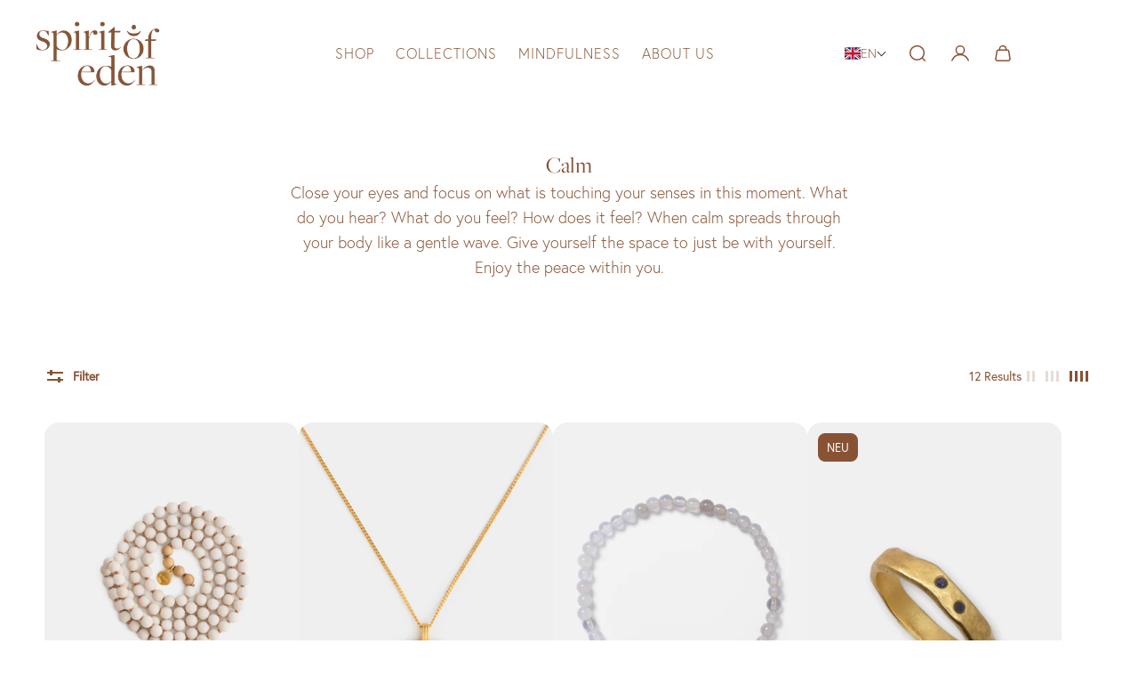

--- FILE ---
content_type: text/html; charset=utf-8
request_url: https://spiritofeden.com/en/collections/ruhe
body_size: 76193
content:
<!doctype html>
<html lang='en'>
  <head>
    <script src="//spiritofeden.com/cdn/shop/files/pandectes-rules.js?v=907166519559852195"></script>
    <meta charset='utf-8'>
    <meta http-equiv='X-UA-Compatible' content='IE=edge'>
    <meta name='viewport' content='width=device-width,initial-scale=1'>
    <meta name='theme-color' content='primary'><meta name='description' content='Close your eyes and focus on what is touching your senses in this moment. What do you hear? What do you feel? How does it feel? When calm spreads through your body like a gentle wave. Give yourself the space to just be with yourself. Enjoy the peace within you.'><link rel='icon' type='image/png' href='//spiritofeden.com/cdn/shop/files/Favicon.png?crop=center&height=32&v=1679168830&width=32'><meta property='og:site_name' content='Spirit of Eden'>
<meta property='og:url' content='https://spiritofeden.com/en/collections/ruhe'>
<meta property='og:title' content='Calm'>
<meta property='og:type' content='product.group'>
<meta property='og:description' content='Close your eyes and focus on what is touching your senses in this moment. What do you hear? What do you feel? How does it feel? When calm spreads through your body like a gentle wave. Give yourself the space to just be with yourself. Enjoy the peace within you.'><meta
    property='og:image'
    content='http://spiritofeden.com/cdn/shop/collections/Ruhe.webp?crop=center&height=1182&v=1699564246&width=1182'
  >
  <meta
    property='og:image:secure_url'
    content='https://spiritofeden.com/cdn/shop/collections/Ruhe.webp?crop=center&height=1182&v=1699564246&width=1182'
  >
  <meta property='og:image:width' content='1182'>
  <meta property='og:image:height' content='1182'><meta name='twitter:card' content='summary_large_image'>
<meta name='twitter:title' content='Calm'>
<meta name='twitter:description' content='Close your eyes and focus on what is touching your senses in this moment. What do you hear? What do you feel? How does it feel? When calm spreads through your body like a gentle wave. Give yourself the space to just be with yourself. Enjoy the peace within you.'>

    <link rel='canonical' href='https://spiritofeden.com/en/collections/ruhe'>
    <link rel='preconnect' href='https://cdn.shopify.com' crossorigin>
    <link rel='preconnect' href='https://fonts.shopifycdn.com' crossorigin>

    <title>
      Calm
 &ndash; Spirit of Eden</title>

    <style data-shopify>:root{/* product card */--gsc-product-card-title-font-family:Jost, sans-serif;--gsc-product-card-title-font-style:normal;--gsc-product-card-title-font-weight:200;--gsc-product-card-title-transform:normal;--gsc-product-card-title-letter-spacing:0px;--gsc-product-card-title-font-size:calc(1.4rem * 1.4);--gsc-product-card-title-line-height:calc(22 / 14);--gsc-product-card-price-font-family:Figtree, sans-serif;--gsc-product-card-price-font-size:var(--gsc-product-card-price-font-size-sm);--gsc-product-card-price-line-height:var(--gsc-product-card-price-line-height-sm);--gsc-product-card-price-font-weight:600;--gsc-product-sale-badge-background:rgba(136, 83, 52, 1.0); --gsc-product-sale-badge-color:rgba(255, 255, 255, 1.0);--gsc-product-sold-out-badge-background:rgb(136, 83, 52);--gsc-product-sold-out-badge-color:255, 255, 255;--gsc-product-custom-badge-1-background:rgba(136, 83, 52, 1.0);--gsc-product-custom-badge-1-color:rgba(255, 255, 255, 1.0);--gsc-product-custom-badge-2-background:rgba(136, 83, 52, 1.0);--gsc-product-custom-badge-2-color:rgba(255, 255, 255, 1.0);--gsc-product-custom-badge-3-background:rgba(136, 83, 52, 1.0);--gsc-product-custom-badge-3-color:rgba(255, 255, 255, 1.0);--gsc-rating-stars-color:#f49a13;/* product and product card badges */--gsc-product-highlight-price-color:rgba(136, 83, 52, 1.0);--gsc-product-sale-amount-badge-background:rgba(193, 0, 21, 1.0);--gsc-product-sale-amount-badge-color:rgba(255, 255, 255, 1.0);/* cart icon in header */--gsc-header-cart-icon-background-color:#f1eae2;--gsc-header-cart-icon-text-color:#885334;/* shipping bar */--gsc-free-shipping-bar-message-color:#885334;--gsc-free-shipping-bar-size:6px;--gsc-free-shipping-bar-bg-high:255, 255, 255;--gsc-free-shipping-bar-color:radial-gradient(rgba(245, 240, 232, 1) 72%, rgba(255, 204, 75, 1) 100%);/* headings */--gsc-headings-font-family:"New York", Iowan Old Style, Apple Garamond, Baskerville, Times New Roman, Droid Serif, Times, Source Serif Pro, serif, Apple Color Emoji, Segoe UI Emoji, Segoe UI Symbol;--gsc-headings-font-style:normal;--gsc-headings-font-weight:400;--gsc-headings-text-transform:normal;--gsc-headings-letter-spacing:0px;--gsc-headings-word-spacing:0rem;--gsc-headings-font-scale:1.0;/* body text */--gsc-body-font-family:Jost, sans-serif;--gsc-body-font-style:normal;--gsc-body-font-weight:200;--gsc-body-font-scale:1.0;--gsc-body-font-opacity:100%;--gsc-body-font-letter-spacing:0px;/* button */--gsc-button-font-family:Jost, sans-serif;--gsc-button-font-style:normal;--gsc-button-font-weight:200;--gsc-button-letter-spacing:1px;--gsc-button-font-size:calc(1.4rem * 1.1);--gsc-button-line-height:calc(22 / 14);--gsc-button-text-transform:uppercase;/* menu */--gsc-menu-font-family:"system_ui", -apple-system, 'Segoe UI', Roboto, 'Helvetica Neue', 'Noto Sans', 'Liberation Sans', Arial, sans-serif, 'Apple Color Emoji', 'Segoe UI Emoji', 'Segoe UI Symbol', 'Noto Color Emoji';--gsc-menu-font-style:normal;--gsc-menu-font-weight:400;--gsc-menu-font-letter-spacing:1px;--gsc-menu-font-size:calc(var(--gsc-fz-11) * 1.0);--gsc-drawer-menu-font-size:calc(var(--gsc-fz-11) * 1.0);--gsc-drawer-menu-font-letter-spacing:0px;--gsc-menu-line-height:calc(24 / 16);--gsc-menu-text-transform:normal;/* header icons */--gsc-header-icons-font-family:Figtree, sans-serif;--gsc-header-icons-font-style:normal;--gsc-header-icons-font-weight:400;--gsc-header-icons-font-letter-spacing:0px;--gsc-header-icons-font-size:calc(var(--gsc-fz-11) * 1.0);--gsc-header-icons-line-height:calc(var(--gsc-header-icons-font-size) * 1.5);--gsc-header-icons-gap:calc(10px * 1.0);--gsc-header-icons-text-transform:normal;/* icons */--gsc-blockquote-icon:url(//spiritofeden.com/cdn/shop/t/25/assets/blockquote-icon_small.png?v=135287403125014426651759940523);/* container */--gsc-page-width:1400px;--gsc-aside-padding-size:20px;--gsc-modals-and-header-paddings:min(20px, 20px);/* drawers and modals */--gsc-drawer-transition-duration:0.5s;--gsc-drawer-transition-timing:cubic-bezier(0.24, 0.25, 0, 1);--gsc-drawer-modal-shadow:none;--gsc-default-card-image-ratio:var(--gsc-large-portrait-image-ratio);--gsc-default-card-image-ratio-numeric:var(--gsc-large-portrait-image-ratio-numeric);--gsc-default-shape-fill-mode:cover;}.body-font-weight-from-global-settings{font-weight:var(--gsc-body-font-weight);--gsc-font-weight-bold:var(--gsc-body-font-weight);--gsc-font-weight-semibold:var(--gsc-body-font-weight);--gsc-font-weight-medium:var(--gsc-body-font-weight);}body{--gsc-overlay-color:20 20 22 / 1.0;--gsc-overlay-opacity:70%;--gsc-overlay-blur:2.5px;}.color-default{--gsc-text-color:136, 83, 52;--gsc-background-color:255, 255, 255;--gsc-foreground-color:245, 245, 245;--gsc-border-color:231, 231, 231;--gsc-button-background-color:136, 83, 52;--gsc-button-text-color:255, 255, 255;--gsc-outline-button-background-color:255, 255, 255;--gsc-outline-button-text-color:20, 20, 22;--gsc-image-opacity-color:0, 0, 0;--gsc-text-color-100:#885334;--gsc-background-color-100:#ffffff;--gsc-foreground-color-100:#f5f5f5;--gsc-border-color-100:#e7e7e7;--gsc-button-background-color-100:#885334;--gsc-button-text-color-100:#ffffff;--gsc-outline-button-background-color-100:#FFFFFF;--gsc-outline-button-text-color-100:#141416;}body,.color-primary{--gsc-text-color:136, 83, 52;--gsc-background-color:255, 255, 255;--gsc-foreground-color:245, 245, 245;--gsc-border-color:231, 231, 231;--gsc-button-background-color:136, 83, 52;--gsc-button-text-color:255, 255, 255;--gsc-outline-button-background-color:255, 255, 255;--gsc-outline-button-text-color:20, 20, 22;--gsc-image-opacity-color:0, 0, 0;--gsc-text-color-100:#885334;--gsc-background-color-100:#ffffff;--gsc-foreground-color-100:#f5f5f5;--gsc-border-color-100:#e7e7e7;--gsc-button-background-color-100:#885334;--gsc-button-text-color-100:#ffffff;--gsc-outline-button-background-color-100:#FFFFFF;--gsc-outline-button-text-color-100:#141416;}.color-secondary{--gsc-text-color:136, 83, 52;--gsc-background-color:245, 240, 232;--gsc-foreground-color:255, 255, 255;--gsc-border-color:217, 217, 217;--gsc-button-background-color:136, 83, 52;--gsc-button-text-color:255, 255, 255;--gsc-outline-button-background-color:255, 255, 255;--gsc-outline-button-text-color:136, 83, 52;--gsc-image-opacity-color:20, 20, 22;--gsc-text-color-100:#885334;--gsc-background-color-100:#f5f0e8;--gsc-foreground-color-100:#ffffff;--gsc-border-color-100:#d9d9d9;--gsc-button-background-color-100:#885334;--gsc-button-text-color-100:#ffffff;--gsc-outline-button-background-color-100:#FFFFFF;--gsc-outline-button-text-color-100:#885334;}.color-custom-1{--gsc-text-color:255, 255, 255;--gsc-background-color:137, 99, 84;--gsc-foreground-color:45, 45, 45;--gsc-border-color:73, 73, 73;--gsc-button-background-color:225, 255, 62;--gsc-button-text-color:136, 83, 52;--gsc-outline-button-background-color:34, 34, 34;--gsc-outline-button-text-color:255, 255, 255;--gsc-image-opacity-color:0, 0, 0;--gsc-text-color-100:#ffffff;--gsc-background-color-100:#896354;--gsc-foreground-color-100:#2d2d2d;--gsc-border-color-100:#494949;--gsc-button-background-color-100:#e1ff3e;--gsc-button-text-color-100:#885334;--gsc-outline-button-background-color-100:#222222;--gsc-outline-button-text-color-100:#FFFFFF;}.color-custom-2{--gsc-text-color:136, 83, 52;--gsc-background-color:225, 255, 62;--gsc-foreground-color:214, 245, 43;--gsc-border-color:205, 235, 37;--gsc-button-background-color:45, 45, 45;--gsc-button-text-color:225, 255, 62;--gsc-outline-button-background-color:237, 236, 231;--gsc-outline-button-text-color:110, 116, 93;--gsc-image-opacity-color:0, 0, 0;--gsc-text-color-100:#885334;--gsc-background-color-100:#e1ff3e;--gsc-foreground-color-100:#d6f52b;--gsc-border-color-100:#cdeb25;--gsc-button-background-color-100:#2d2d2d;--gsc-button-text-color-100:#e1ff3e;--gsc-outline-button-background-color-100:#EDECE7;--gsc-outline-button-text-color-100:#6E745D;}.color-custom-3{--gsc-text-color:255, 255, 255;--gsc-background-color:182, 117, 253;--gsc-foreground-color:173, 99, 255;--gsc-border-color:164, 85, 251;--gsc-button-background-color:225, 255, 62;--gsc-button-text-color:182, 117, 253;--gsc-outline-button-background-color:56, 57, 48;--gsc-outline-button-text-color:224, 220, 209;--gsc-image-opacity-color:0, 0, 0;--gsc-text-color-100:#ffffff;--gsc-background-color-100:#b675fd;--gsc-foreground-color-100:#ad63ff;--gsc-border-color-100:#a455fb;--gsc-button-background-color-100:#e1ff3e;--gsc-button-text-color-100:#b675fd;--gsc-outline-button-background-color-100:#383930;--gsc-outline-button-text-color-100:#E0DCD1;}.color-white{--gsc-text-color:255, 255, 255;--gsc-background-color:188, 170, 160;--gsc-foreground-color:136, 83, 52;--gsc-border-color:255, 255, 255;--gsc-button-background-color:255, 255, 255;--gsc-button-text-color:137, 99, 84;--gsc-outline-button-background-color:136, 83, 52;--gsc-outline-button-text-color:255, 255, 255;--gsc-image-opacity-color:0, 0, 0;--gsc-text-color-100:#ffffff;--gsc-background-color-100:#bcaaa0;--gsc-foreground-color-100:#885334;--gsc-border-color-100:#ffffff;--gsc-button-background-color-100:#ffffff;--gsc-button-text-color-100:#896354;--gsc-outline-button-background-color-100:#885334;--gsc-outline-button-text-color-100:#ffffff;}.color-black{--gsc-text-color:0, 0, 0;--gsc-background-color:255, 255, 255;--gsc-foreground-color:243, 243, 243;--gsc-border-color:0, 0, 0;--gsc-button-background-color:0, 0, 0;--gsc-button-text-color:255, 255, 255;--gsc-outline-button-background-color:255, 255, 255;--gsc-outline-button-text-color:20, 20, 22;--gsc-image-opacity-color:0, 0, 0;--gsc-text-color-100:#000000;--gsc-background-color-100:#ffffff;--gsc-foreground-color-100:#f3f3f3;--gsc-border-color-100:#000000;--gsc-button-background-color-100:#000000;--gsc-button-text-color-100:#ffffff;--gsc-outline-button-background-color-100:#FFFFFF;--gsc-outline-button-text-color-100:#141416;}.color-custom-5{--gsc-text-color:, , ;--gsc-background-color:, , ;--gsc-foreground-color:, , ;--gsc-border-color:, , ;--gsc-button-background-color:, , ;--gsc-button-text-color:, , ;--gsc-outline-button-background-color:, , ;--gsc-outline-button-text-color:, , ;--gsc-image-opacity-color:, , ;--gsc-text-color-100:;--gsc-background-color-100:;--gsc-foreground-color-100:;--gsc-border-color-100:;--gsc-button-background-color-100:;--gsc-button-text-color-100:;--gsc-outline-button-background-color-100:;--gsc-outline-button-text-color-100:;}</style> 
    <link href="//spiritofeden.com/cdn/shop/t/25/assets/bundle.js?v=19035314652822934101759940523" as="script" rel="preload">
    <link href="//spiritofeden.com/cdn/shop/t/25/assets/bundle.css?v=36969715065542110351759940523" rel="stylesheet" type="text/css" media="all" />
    <link rel='preload' as='font' href='//spiritofeden.com/cdn/fonts/jost/jost_n2.7cf1d5ada8e7e487a344a1a211c13526576e9c10.woff2' type='font/woff2' crossorigin><style data-shopify>
    @font-face {
  font-family: Jost;
  font-weight: 200;
  font-style: normal;
  font-display: swap;
  src: url("//spiritofeden.com/cdn/fonts/jost/jost_n2.7cf1d5ada8e7e487a344a1a211c13526576e9c10.woff2") format("woff2"),
       url("//spiritofeden.com/cdn/fonts/jost/jost_n2.14a8a4441af24e1b5d8eda76eb6dd1ab6bfedf1f.woff") format("woff");
}


    @font-face {
  font-family: Jost;
  font-weight: 300;
  font-style: normal;
  font-display: swap;
  src: url("//spiritofeden.com/cdn/fonts/jost/jost_n3.a5df7448b5b8c9a76542f085341dff794ff2a59d.woff2") format("woff2"),
       url("//spiritofeden.com/cdn/fonts/jost/jost_n3.882941f5a26d0660f7dd135c08afc57fc6939a07.woff") format("woff");
}

    @font-face {
  font-family: Jost;
  font-weight: 400;
  font-style: normal;
  font-display: swap;
  src: url("//spiritofeden.com/cdn/fonts/jost/jost_n4.d47a1b6347ce4a4c9f437608011273009d91f2b7.woff2") format("woff2"),
       url("//spiritofeden.com/cdn/fonts/jost/jost_n4.791c46290e672b3f85c3d1c651ef2efa3819eadd.woff") format("woff");
}

    @font-face {
  font-family: Jost;
  font-weight: 500;
  font-style: normal;
  font-display: swap;
  src: url("//spiritofeden.com/cdn/fonts/jost/jost_n5.7c8497861ffd15f4e1284cd221f14658b0e95d61.woff2") format("woff2"),
       url("//spiritofeden.com/cdn/fonts/jost/jost_n5.fb6a06896db583cc2df5ba1b30d9c04383119dd9.woff") format("woff");
}

    @font-face {
  font-family: Jost;
  font-weight: 600;
  font-style: normal;
  font-display: swap;
  src: url("//spiritofeden.com/cdn/fonts/jost/jost_n6.ec1178db7a7515114a2d84e3dd680832b7af8b99.woff2") format("woff2"),
       url("//spiritofeden.com/cdn/fonts/jost/jost_n6.b1178bb6bdd3979fef38e103a3816f6980aeaff9.woff") format("woff");
}

    @font-face {
  font-family: Jost;
  font-weight: 700;
  font-style: normal;
  font-display: swap;
  src: url("//spiritofeden.com/cdn/fonts/jost/jost_n7.921dc18c13fa0b0c94c5e2517ffe06139c3615a3.woff2") format("woff2"),
       url("//spiritofeden.com/cdn/fonts/jost/jost_n7.cbfc16c98c1e195f46c536e775e4e959c5f2f22b.woff") format("woff");
}


    @font-face {
  font-family: Jost;
  font-weight: 300;
  font-style: italic;
  font-display: swap;
  src: url("//spiritofeden.com/cdn/fonts/jost/jost_i3.8d4e97d98751190bb5824cdb405ec5b0049a74c0.woff2") format("woff2"),
       url("//spiritofeden.com/cdn/fonts/jost/jost_i3.1b7a65a16099fd3de6fdf1255c696902ed952195.woff") format("woff");
}

    @font-face {
  font-family: Jost;
  font-weight: 400;
  font-style: italic;
  font-display: swap;
  src: url("//spiritofeden.com/cdn/fonts/jost/jost_i4.b690098389649750ada222b9763d55796c5283a5.woff2") format("woff2"),
       url("//spiritofeden.com/cdn/fonts/jost/jost_i4.fd766415a47e50b9e391ae7ec04e2ae25e7e28b0.woff") format("woff");
}

    @font-face {
  font-family: Jost;
  font-weight: 500;
  font-style: italic;
  font-display: swap;
  src: url("//spiritofeden.com/cdn/fonts/jost/jost_i5.a6c7dbde35f2b89f8461eacda9350127566e5d51.woff2") format("woff2"),
       url("//spiritofeden.com/cdn/fonts/jost/jost_i5.2b58baee736487eede6bcdb523ca85eea2418357.woff") format("woff");
}

    @font-face {
  font-family: Jost;
  font-weight: 600;
  font-style: italic;
  font-display: swap;
  src: url("//spiritofeden.com/cdn/fonts/jost/jost_i6.9af7e5f39e3a108c08f24047a4276332d9d7b85e.woff2") format("woff2"),
       url("//spiritofeden.com/cdn/fonts/jost/jost_i6.2bf310262638f998ed206777ce0b9a3b98b6fe92.woff") format("woff");
}

    @font-face {
  font-family: Jost;
  font-weight: 700;
  font-style: italic;
  font-display: swap;
  src: url("//spiritofeden.com/cdn/fonts/jost/jost_i7.d8201b854e41e19d7ed9b1a31fe4fe71deea6d3f.woff2") format("woff2"),
       url("//spiritofeden.com/cdn/fonts/jost/jost_i7.eae515c34e26b6c853efddc3fc0c552e0de63757.woff") format("woff");
}

  </style>


<style data-shopify>
    

    
    
    
    
    

    
    
    
    
    
  </style>




<link
      rel='preload'
      as='font'
      href='//spiritofeden.com/cdn/fonts/figtree/figtree_n6.9d1ea52bb49a0a86cfd1b0383d00f83d3fcc14de.woff2'
      type='font/woff2'
      crossorigin
    ><style data-shopify>
    @font-face {
  font-family: Figtree;
  font-weight: 300;
  font-style: normal;
  font-display: swap;
  src: url("//spiritofeden.com/cdn/fonts/figtree/figtree_n3.e4cc0323f8b9feb279bf6ced9d868d88ce80289f.woff2") format("woff2"),
       url("//spiritofeden.com/cdn/fonts/figtree/figtree_n3.db79ac3fb83d054d99bd79fccf8e8782b5cf449e.woff") format("woff");
}

    @font-face {
  font-family: Figtree;
  font-weight: 400;
  font-style: normal;
  font-display: swap;
  src: url("//spiritofeden.com/cdn/fonts/figtree/figtree_n4.3c0838aba1701047e60be6a99a1b0a40ce9b8419.woff2") format("woff2"),
       url("//spiritofeden.com/cdn/fonts/figtree/figtree_n4.c0575d1db21fc3821f17fd6617d3dee552312137.woff") format("woff");
}

    @font-face {
  font-family: Figtree;
  font-weight: 500;
  font-style: normal;
  font-display: swap;
  src: url("//spiritofeden.com/cdn/fonts/figtree/figtree_n5.3b6b7df38aa5986536945796e1f947445832047c.woff2") format("woff2"),
       url("//spiritofeden.com/cdn/fonts/figtree/figtree_n5.f26bf6dcae278b0ed902605f6605fa3338e81dab.woff") format("woff");
}

    @font-face {
  font-family: Figtree;
  font-weight: 600;
  font-style: normal;
  font-display: swap;
  src: url("//spiritofeden.com/cdn/fonts/figtree/figtree_n6.9d1ea52bb49a0a86cfd1b0383d00f83d3fcc14de.woff2") format("woff2"),
       url("//spiritofeden.com/cdn/fonts/figtree/figtree_n6.f0fcdea525a0e47b2ae4ab645832a8e8a96d31d3.woff") format("woff");
}

    @font-face {
  font-family: Figtree;
  font-weight: 700;
  font-style: normal;
  font-display: swap;
  src: url("//spiritofeden.com/cdn/fonts/figtree/figtree_n7.2fd9bfe01586148e644724096c9d75e8c7a90e55.woff2") format("woff2"),
       url("//spiritofeden.com/cdn/fonts/figtree/figtree_n7.ea05de92d862f9594794ab281c4c3a67501ef5fc.woff") format("woff");
}


    @font-face {
  font-family: Figtree;
  font-weight: 300;
  font-style: italic;
  font-display: swap;
  src: url("//spiritofeden.com/cdn/fonts/figtree/figtree_i3.914abbe7a583759f0a18bf02652c9ee1f4bb1c6d.woff2") format("woff2"),
       url("//spiritofeden.com/cdn/fonts/figtree/figtree_i3.3d7354f07ddb3c61082efcb69896c65d6c00d9fa.woff") format("woff");
}

    @font-face {
  font-family: Figtree;
  font-weight: 400;
  font-style: italic;
  font-display: swap;
  src: url("//spiritofeden.com/cdn/fonts/figtree/figtree_i4.89f7a4275c064845c304a4cf8a4a586060656db2.woff2") format("woff2"),
       url("//spiritofeden.com/cdn/fonts/figtree/figtree_i4.6f955aaaafc55a22ffc1f32ecf3756859a5ad3e2.woff") format("woff");
}

    @font-face {
  font-family: Figtree;
  font-weight: 500;
  font-style: italic;
  font-display: swap;
  src: url("//spiritofeden.com/cdn/fonts/figtree/figtree_i5.969396f679a62854cf82dbf67acc5721e41351f0.woff2") format("woff2"),
       url("//spiritofeden.com/cdn/fonts/figtree/figtree_i5.93bc1cad6c73ca9815f9777c49176dfc9d2890dd.woff") format("woff");
}

    @font-face {
  font-family: Figtree;
  font-weight: 600;
  font-style: italic;
  font-display: swap;
  src: url("//spiritofeden.com/cdn/fonts/figtree/figtree_i6.702baae75738b446cfbed6ac0d60cab7b21e61ba.woff2") format("woff2"),
       url("//spiritofeden.com/cdn/fonts/figtree/figtree_i6.6b8dc40d16c9905d29525156e284509f871ce8f9.woff") format("woff");
}

    @font-face {
  font-family: Figtree;
  font-weight: 700;
  font-style: italic;
  font-display: swap;
  src: url("//spiritofeden.com/cdn/fonts/figtree/figtree_i7.06add7096a6f2ab742e09ec7e498115904eda1fe.woff2") format("woff2"),
       url("//spiritofeden.com/cdn/fonts/figtree/figtree_i7.ee584b5fcaccdbb5518c0228158941f8df81b101.woff") format("woff");
}

  </style>


<style data-shopify>
    
    
    
    
    

    
    
    
    
    
  </style>







    
<script>window.performance && window.performance.mark && window.performance.mark('shopify.content_for_header.start');</script><meta name="google-site-verification" content="bGKvIChClTPyLLjfyA5pYHTsJRuaunk_wQcNKZOcHSY">
<meta name="google-site-verification" content="OTAUbuaYFgGbPswCt9XivZqQUkKfw8KljezhKqd70_Q">
<meta name="google-site-verification" content="qRIKxUHQrU_xhy-8lsd-Tc6CyMLd5AofmribxvzrVtM">
<meta name="google-site-verification" content="UUP2hROXYUAZq2HyJekltfsbd_Ynb3-8ZpDVjUlqRsc">
<meta name="facebook-domain-verification" content="4wrze78n71wvn16r75bhh94lhm0hip">
<meta id="shopify-digital-wallet" name="shopify-digital-wallet" content="/1271332924/digital_wallets/dialog">
<meta name="shopify-checkout-api-token" content="d304eaa1618d3c1da733f21652f55985">
<meta id="in-context-paypal-metadata" data-shop-id="1271332924" data-venmo-supported="false" data-environment="production" data-locale="en_US" data-paypal-v4="true" data-currency="EUR">
<link rel="alternate" type="application/atom+xml" title="Feed" href="/en/collections/ruhe.atom" />
<link rel="alternate" hreflang="x-default" href="https://spiritofeden.com/collections/ruhe">
<link rel="alternate" hreflang="de" href="https://spiritofeden.com/collections/ruhe">
<link rel="alternate" hreflang="en" href="https://spiritofeden.com/en/collections/ruhe">
<link rel="alternate" type="application/json+oembed" href="https://spiritofeden.com/en/collections/ruhe.oembed">
<script async="async" src="/checkouts/internal/preloads.js?locale=en-DE"></script>
<script id="apple-pay-shop-capabilities" type="application/json">{"shopId":1271332924,"countryCode":"DE","currencyCode":"EUR","merchantCapabilities":["supports3DS"],"merchantId":"gid:\/\/shopify\/Shop\/1271332924","merchantName":"Spirit of Eden","requiredBillingContactFields":["postalAddress","email"],"requiredShippingContactFields":["postalAddress","email"],"shippingType":"shipping","supportedNetworks":["visa","masterCard","amex"],"total":{"type":"pending","label":"Spirit of Eden","amount":"1.00"},"shopifyPaymentsEnabled":true,"supportsSubscriptions":true}</script>
<script id="shopify-features" type="application/json">{"accessToken":"d304eaa1618d3c1da733f21652f55985","betas":["rich-media-storefront-analytics"],"domain":"spiritofeden.com","predictiveSearch":true,"shopId":1271332924,"locale":"en"}</script>
<script>var Shopify = Shopify || {};
Shopify.shop = "spiritofeden.myshopify.com";
Shopify.locale = "en";
Shopify.currency = {"active":"EUR","rate":"1.0"};
Shopify.country = "DE";
Shopify.theme = {"name":"Spirit of Eden","id":188250521864,"schema_name":"Aurora","schema_version":"4.0.2","theme_store_id":1770,"role":"main"};
Shopify.theme.handle = "null";
Shopify.theme.style = {"id":null,"handle":null};
Shopify.cdnHost = "spiritofeden.com/cdn";
Shopify.routes = Shopify.routes || {};
Shopify.routes.root = "/en/";</script>
<script type="module">!function(o){(o.Shopify=o.Shopify||{}).modules=!0}(window);</script>
<script>!function(o){function n(){var o=[];function n(){o.push(Array.prototype.slice.apply(arguments))}return n.q=o,n}var t=o.Shopify=o.Shopify||{};t.loadFeatures=n(),t.autoloadFeatures=n()}(window);</script>
<script id="shop-js-analytics" type="application/json">{"pageType":"collection"}</script>
<script defer="defer" async type="module" src="//spiritofeden.com/cdn/shopifycloud/shop-js/modules/v2/client.init-shop-cart-sync_BN7fPSNr.en.esm.js"></script>
<script defer="defer" async type="module" src="//spiritofeden.com/cdn/shopifycloud/shop-js/modules/v2/chunk.common_Cbph3Kss.esm.js"></script>
<script defer="defer" async type="module" src="//spiritofeden.com/cdn/shopifycloud/shop-js/modules/v2/chunk.modal_DKumMAJ1.esm.js"></script>
<script type="module">
  await import("//spiritofeden.com/cdn/shopifycloud/shop-js/modules/v2/client.init-shop-cart-sync_BN7fPSNr.en.esm.js");
await import("//spiritofeden.com/cdn/shopifycloud/shop-js/modules/v2/chunk.common_Cbph3Kss.esm.js");
await import("//spiritofeden.com/cdn/shopifycloud/shop-js/modules/v2/chunk.modal_DKumMAJ1.esm.js");

  window.Shopify.SignInWithShop?.initShopCartSync?.({"fedCMEnabled":true,"windoidEnabled":true});

</script>
<script>(function() {
  var isLoaded = false;
  function asyncLoad() {
    if (isLoaded) return;
    isLoaded = true;
    var urls = ["https:\/\/pc-quiz.s3.us-east-2.amazonaws.com\/current\/quiz-loader.min.js?shop=spiritofeden.myshopify.com"];
    for (var i = 0; i < urls.length; i++) {
      var s = document.createElement('script');
      s.type = 'text/javascript';
      s.async = true;
      s.src = urls[i];
      var x = document.getElementsByTagName('script')[0];
      x.parentNode.insertBefore(s, x);
    }
  };
  if(window.attachEvent) {
    window.attachEvent('onload', asyncLoad);
  } else {
    window.addEventListener('load', asyncLoad, false);
  }
})();</script>
<script id="__st">var __st={"a":1271332924,"offset":3600,"reqid":"ef18393c-8946-49a3-90c3-6a53a24fdf5d-1769947393","pageurl":"spiritofeden.com\/en\/collections\/ruhe","u":"f0344c0880a1","p":"collection","rtyp":"collection","rid":504450154760};</script>
<script>window.ShopifyPaypalV4VisibilityTracking = true;</script>
<script id="captcha-bootstrap">!function(){'use strict';const t='contact',e='account',n='new_comment',o=[[t,t],['blogs',n],['comments',n],[t,'customer']],c=[[e,'customer_login'],[e,'guest_login'],[e,'recover_customer_password'],[e,'create_customer']],r=t=>t.map((([t,e])=>`form[action*='/${t}']:not([data-nocaptcha='true']) input[name='form_type'][value='${e}']`)).join(','),a=t=>()=>t?[...document.querySelectorAll(t)].map((t=>t.form)):[];function s(){const t=[...o],e=r(t);return a(e)}const i='password',u='form_key',d=['recaptcha-v3-token','g-recaptcha-response','h-captcha-response',i],f=()=>{try{return window.sessionStorage}catch{return}},m='__shopify_v',_=t=>t.elements[u];function p(t,e,n=!1){try{const o=window.sessionStorage,c=JSON.parse(o.getItem(e)),{data:r}=function(t){const{data:e,action:n}=t;return t[m]||n?{data:e,action:n}:{data:t,action:n}}(c);for(const[e,n]of Object.entries(r))t.elements[e]&&(t.elements[e].value=n);n&&o.removeItem(e)}catch(o){console.error('form repopulation failed',{error:o})}}const l='form_type',E='cptcha';function T(t){t.dataset[E]=!0}const w=window,h=w.document,L='Shopify',v='ce_forms',y='captcha';let A=!1;((t,e)=>{const n=(g='f06e6c50-85a8-45c8-87d0-21a2b65856fe',I='https://cdn.shopify.com/shopifycloud/storefront-forms-hcaptcha/ce_storefront_forms_captcha_hcaptcha.v1.5.2.iife.js',D={infoText:'Protected by hCaptcha',privacyText:'Privacy',termsText:'Terms'},(t,e,n)=>{const o=w[L][v],c=o.bindForm;if(c)return c(t,g,e,D).then(n);var r;o.q.push([[t,g,e,D],n]),r=I,A||(h.body.append(Object.assign(h.createElement('script'),{id:'captcha-provider',async:!0,src:r})),A=!0)});var g,I,D;w[L]=w[L]||{},w[L][v]=w[L][v]||{},w[L][v].q=[],w[L][y]=w[L][y]||{},w[L][y].protect=function(t,e){n(t,void 0,e),T(t)},Object.freeze(w[L][y]),function(t,e,n,w,h,L){const[v,y,A,g]=function(t,e,n){const i=e?o:[],u=t?c:[],d=[...i,...u],f=r(d),m=r(i),_=r(d.filter((([t,e])=>n.includes(e))));return[a(f),a(m),a(_),s()]}(w,h,L),I=t=>{const e=t.target;return e instanceof HTMLFormElement?e:e&&e.form},D=t=>v().includes(t);t.addEventListener('submit',(t=>{const e=I(t);if(!e)return;const n=D(e)&&!e.dataset.hcaptchaBound&&!e.dataset.recaptchaBound,o=_(e),c=g().includes(e)&&(!o||!o.value);(n||c)&&t.preventDefault(),c&&!n&&(function(t){try{if(!f())return;!function(t){const e=f();if(!e)return;const n=_(t);if(!n)return;const o=n.value;o&&e.removeItem(o)}(t);const e=Array.from(Array(32),(()=>Math.random().toString(36)[2])).join('');!function(t,e){_(t)||t.append(Object.assign(document.createElement('input'),{type:'hidden',name:u})),t.elements[u].value=e}(t,e),function(t,e){const n=f();if(!n)return;const o=[...t.querySelectorAll(`input[type='${i}']`)].map((({name:t})=>t)),c=[...d,...o],r={};for(const[a,s]of new FormData(t).entries())c.includes(a)||(r[a]=s);n.setItem(e,JSON.stringify({[m]:1,action:t.action,data:r}))}(t,e)}catch(e){console.error('failed to persist form',e)}}(e),e.submit())}));const S=(t,e)=>{t&&!t.dataset[E]&&(n(t,e.some((e=>e===t))),T(t))};for(const o of['focusin','change'])t.addEventListener(o,(t=>{const e=I(t);D(e)&&S(e,y())}));const B=e.get('form_key'),M=e.get(l),P=B&&M;t.addEventListener('DOMContentLoaded',(()=>{const t=y();if(P)for(const e of t)e.elements[l].value===M&&p(e,B);[...new Set([...A(),...v().filter((t=>'true'===t.dataset.shopifyCaptcha))])].forEach((e=>S(e,t)))}))}(h,new URLSearchParams(w.location.search),n,t,e,['guest_login'])})(!0,!0)}();</script>
<script integrity="sha256-4kQ18oKyAcykRKYeNunJcIwy7WH5gtpwJnB7kiuLZ1E=" data-source-attribution="shopify.loadfeatures" defer="defer" src="//spiritofeden.com/cdn/shopifycloud/storefront/assets/storefront/load_feature-a0a9edcb.js" crossorigin="anonymous"></script>
<script data-source-attribution="shopify.dynamic_checkout.dynamic.init">var Shopify=Shopify||{};Shopify.PaymentButton=Shopify.PaymentButton||{isStorefrontPortableWallets:!0,init:function(){window.Shopify.PaymentButton.init=function(){};var t=document.createElement("script");t.src="https://spiritofeden.com/cdn/shopifycloud/portable-wallets/latest/portable-wallets.en.js",t.type="module",document.head.appendChild(t)}};
</script>
<script data-source-attribution="shopify.dynamic_checkout.buyer_consent">
  function portableWalletsHideBuyerConsent(e){var t=document.getElementById("shopify-buyer-consent"),n=document.getElementById("shopify-subscription-policy-button");t&&n&&(t.classList.add("hidden"),t.setAttribute("aria-hidden","true"),n.removeEventListener("click",e))}function portableWalletsShowBuyerConsent(e){var t=document.getElementById("shopify-buyer-consent"),n=document.getElementById("shopify-subscription-policy-button");t&&n&&(t.classList.remove("hidden"),t.removeAttribute("aria-hidden"),n.addEventListener("click",e))}window.Shopify?.PaymentButton&&(window.Shopify.PaymentButton.hideBuyerConsent=portableWalletsHideBuyerConsent,window.Shopify.PaymentButton.showBuyerConsent=portableWalletsShowBuyerConsent);
</script>
<script data-source-attribution="shopify.dynamic_checkout.cart.bootstrap">document.addEventListener("DOMContentLoaded",(function(){function t(){return document.querySelector("shopify-accelerated-checkout-cart, shopify-accelerated-checkout")}if(t())Shopify.PaymentButton.init();else{new MutationObserver((function(e,n){t()&&(Shopify.PaymentButton.init(),n.disconnect())})).observe(document.body,{childList:!0,subtree:!0})}}));
</script>
<link id="shopify-accelerated-checkout-styles" rel="stylesheet" media="screen" href="https://spiritofeden.com/cdn/shopifycloud/portable-wallets/latest/accelerated-checkout-backwards-compat.css" crossorigin="anonymous">
<style id="shopify-accelerated-checkout-cart">
        #shopify-buyer-consent {
  margin-top: 1em;
  display: inline-block;
  width: 100%;
}

#shopify-buyer-consent.hidden {
  display: none;
}

#shopify-subscription-policy-button {
  background: none;
  border: none;
  padding: 0;
  text-decoration: underline;
  font-size: inherit;
  cursor: pointer;
}

#shopify-subscription-policy-button::before {
  box-shadow: none;
}

      </style>

<script>window.performance && window.performance.mark && window.performance.mark('shopify.content_for_header.end');</script>
      <!-- Adobe Typekit -->
<link rel="stylesheet" href="https://use.typekit.net/zei5oaz.css">

 <!-- Block Collections sort-by --> 
<script>
// Get the current URL
const currentUrl = new URL(document.location.href);
// Check if we're on a collections page and have a sort_by parameter
if (currentUrl.pathname.startsWith('/collections/') && currentUrl.searchParams.get('sort_by') === 'best-selling') {
  // Remove the sort_by parameter and redirect
  currentUrl.searchParams.delete('sort_by');
  document.location.href = currentUrl.toString();
}
</script>
  <!-- BEGIN app block: shopify://apps/pandectes-gdpr/blocks/banner/58c0baa2-6cc1-480c-9ea6-38d6d559556a -->
  
    
      <!-- TCF is active, scripts are loaded above -->
      
        <script>
          if (!window.PandectesRulesSettings) {
            window.PandectesRulesSettings = {"store":{"id":1271332924,"adminMode":false,"headless":false,"storefrontRootDomain":"","checkoutRootDomain":"","storefrontAccessToken":""},"banner":{"revokableTrigger":false,"cookiesBlockedByDefault":"7","hybridStrict":false,"isActive":true},"geolocation":{"auOnly":false,"brOnly":false,"caOnly":false,"chOnly":false,"euOnly":false,"jpOnly":false,"nzOnly":false,"thOnly":false,"zaOnly":false,"canadaOnly":false,"canadaLaw25":false,"canadaPipeda":false,"globalVisibility":true},"blocker":{"isActive":false,"googleConsentMode":{"isActive":false,"id":"","analyticsId":"","onlyGtm":false,"adwordsId":"","adStorageCategory":4,"analyticsStorageCategory":2,"functionalityStorageCategory":1,"personalizationStorageCategory":1,"securityStorageCategory":0,"customEvent":false,"redactData":false,"urlPassthrough":false,"dataLayerProperty":"dataLayer","waitForUpdate":500,"useNativeChannel":false,"debugMode":false},"facebookPixel":{"isActive":false,"id":"","ldu":false},"microsoft":{"isActive":false,"uetTags":""},"clarity":{"isActive":false,"id":""},"rakuten":{"isActive":false,"cmp":false,"ccpa":false},"gpcIsActive":true,"klaviyoIsActive":false,"defaultBlocked":7,"patterns":{"whiteList":[],"blackList":{"1":[],"2":[],"4":[],"8":[]},"iframesWhiteList":[],"iframesBlackList":{"1":[],"2":[],"4":[],"8":[]},"beaconsWhiteList":[],"beaconsBlackList":{"1":[],"2":[],"4":[],"8":[]}}}};
            const rulesScript = document.createElement('script');
            window.PandectesRulesSettings.auto = true;
            rulesScript.src = "https://cdn.shopify.com/extensions/019c0a11-cd50-7ee3-9d65-98ad30ff9c55/gdpr-248/assets/pandectes-rules.js";
            const firstChild = document.head.firstChild;
            document.head.insertBefore(rulesScript, firstChild);
          }
        </script>
      
      <script>
        
          window.PandectesSettings = {"store":{"id":1271332924,"plan":"plus","theme":"Spirit of Eden","primaryLocale":"de","adminMode":false,"headless":false,"storefrontRootDomain":"","checkoutRootDomain":"","storefrontAccessToken":""},"tsPublished":1757707654,"declaration":{"declDays":"","declName":"","declPath":"","declType":"","isActive":false,"showType":true,"declHours":"","declYears":"","declDomain":"","declMonths":"","declMinutes":"","declPurpose":"","declSeconds":"","declSession":"","showPurpose":false,"declProvider":"","showProvider":true,"declIntroText":"","declRetention":"","declFirstParty":"","declThirdParty":"","showDateGenerated":true},"language":{"unpublished":[],"languageMode":"Multilingual","fallbackLanguage":"de","languageDetection":"locale","languagesSupported":["en"]},"texts":{"managed":{"headerText":{"de":"Wir respektieren deine Privatsphäre","en":"We respect your privacy"},"consentText":{"de":"Wir verwenden Cookies, um dein Shopping-Erlebnis einzigartig zu machen - mit personalisierten Inhalten, exklusiven Angeboten und einem reibungslosen Ablauf. Du kannst entscheiden, welche Cookies Du zulassen möchtest.","en":"We use cookies to make your shopping experience unique - with personalized recommendations, exclusive offers, and a smooth process. You decide which cookies you want to allow."},"linkText":{"de":"Datenschutzerklärung","en":"Learn more"},"imprintText":{"de":"Impressum","en":"Imprint"},"googleLinkText":{"de":"Googles Datenschutzbestimmungen","en":"Google's Privacy Terms"},"allowButtonText":{"de":"OK","en":"OK"},"denyButtonText":{"de":"Ablehnen","en":"Decline"},"dismissButtonText":{"de":"Okay","en":"Ok"},"leaveSiteButtonText":{"de":"Diese Seite verlassen","en":"Leave this site"},"preferencesButtonText":{"de":"Selbst entscheiden","en":"Decide yourself"},"cookiePolicyText":{"de":"Cookie-Richtlinie","en":"Cookie policy"},"preferencesPopupTitleText":{"de":"Einwilligungseinstellungen verwalten","en":"Manage consent preferences"},"preferencesPopupIntroText":{"de":"Wir verwenden Cookies, um die Funktionalität der Website zu optimieren, die Leistung zu analysieren und Ihnen ein personalisiertes Erlebnis zu bieten. Einige Cookies sind für den ordnungsgemäßen Betrieb der Website unerlässlich. Diese Cookies können nicht deaktiviert werden. In diesem Fenster können Sie Ihre Präferenzen für Cookies verwalten.","en":"We use cookies to optimize website functionality, analyze the performance, and provide personalized experience to you. Some cookies are essential to make the website operate and function correctly. Those cookies cannot be disabled. In this window you can manage your preference of cookies."},"preferencesPopupSaveButtonText":{"de":"Auswahl speichern","en":"Save preferences"},"preferencesPopupCloseButtonText":{"de":"Schließen","en":"Close"},"preferencesPopupAcceptAllButtonText":{"de":"Alles Akzeptieren","en":"Accept all"},"preferencesPopupRejectAllButtonText":{"de":"Alles ablehnen","en":"Reject all"},"cookiesDetailsText":{"de":"Cookie-Details","en":"Cookies details"},"preferencesPopupAlwaysAllowedText":{"de":"Immer erlaubt","en":"Always allowed"},"accessSectionParagraphText":{"de":"Sie haben das Recht, jederzeit auf Ihre Daten zuzugreifen.","en":"You have the right to request access to your data at any time."},"accessSectionTitleText":{"de":"Datenübertragbarkeit","en":"Data portability"},"accessSectionAccountInfoActionText":{"de":"persönliche Daten","en":"Personal data"},"accessSectionDownloadReportActionText":{"de":"Alle Daten anfordern","en":"Request export"},"accessSectionGDPRRequestsActionText":{"de":"Anfragen betroffener Personen","en":"Data subject requests"},"accessSectionOrdersRecordsActionText":{"de":"Aufträge","en":"Orders"},"rectificationSectionParagraphText":{"de":"Sie haben das Recht, die Aktualisierung Ihrer Daten zu verlangen, wann immer Sie dies für angemessen halten.","en":"You have the right to request your data to be updated whenever you think it is appropriate."},"rectificationSectionTitleText":{"de":"Datenberichtigung","en":"Data Rectification"},"rectificationCommentPlaceholder":{"de":"Beschreiben Sie, was Sie aktualisieren möchten","en":"Describe what you want to be updated"},"rectificationCommentValidationError":{"de":"Kommentar ist erforderlich","en":"Comment is required"},"rectificationSectionEditAccountActionText":{"de":"Aktualisierung anfordern","en":"Request an update"},"erasureSectionTitleText":{"de":"Recht auf Löschung","en":"Right to be forgotten"},"erasureSectionParagraphText":{"de":"Sie haben das Recht, die Löschung aller Ihrer Daten zu verlangen. Danach können Sie nicht mehr auf Ihr Konto zugreifen.","en":"You have the right to ask all your data to be erased. After that, you will no longer be able to access your account."},"erasureSectionRequestDeletionActionText":{"de":"Löschung personenbezogener Daten anfordern","en":"Request personal data deletion"},"consentDate":{"de":"Zustimmungsdatum","en":"Consent date"},"consentId":{"de":"Einwilligungs-ID","en":"Consent ID"},"consentSectionChangeConsentActionText":{"de":"Einwilligungspräferenz ändern","en":"Change consent preference"},"consentSectionConsentedText":{"de":"Sie haben der Cookie-Richtlinie dieser Website zugestimmt am","en":"You consented to the cookies policy of this website on"},"consentSectionNoConsentText":{"de":"Sie haben der Cookie-Richtlinie dieser Website nicht zugestimmt.","en":"You have not consented to the cookies policy of this website."},"consentSectionTitleText":{"de":"Ihre Cookie-Einwilligung","en":"Your cookie consent"},"consentStatus":{"de":"Einwilligungspräferenz","en":"Consent preference"},"confirmationFailureMessage":{"de":"Ihre Anfrage wurde nicht bestätigt. Bitte versuchen Sie es erneut und wenn das Problem weiterhin besteht, wenden Sie sich an den Ladenbesitzer, um Hilfe zu erhalten","en":"Your request was not verified. Please try again and if problem persists, contact store owner for assistance"},"confirmationFailureTitle":{"de":"Ein Problem ist aufgetreten","en":"A problem occurred"},"confirmationSuccessMessage":{"de":"Wir werden uns in Kürze zu Ihrem Anliegen bei Ihnen melden.","en":"We will soon get back to you as to your request."},"confirmationSuccessTitle":{"de":"Ihre Anfrage wurde bestätigt","en":"Your request is verified"},"guestsSupportEmailFailureMessage":{"de":"Ihre Anfrage wurde nicht übermittelt. Bitte versuchen Sie es erneut und wenn das Problem weiterhin besteht, wenden Sie sich an den Shop-Inhaber, um Hilfe zu erhalten.","en":"Your request was not submitted. Please try again and if problem persists, contact store owner for assistance."},"guestsSupportEmailFailureTitle":{"de":"Ein Problem ist aufgetreten","en":"A problem occurred"},"guestsSupportEmailPlaceholder":{"de":"E-Mail-Addresse","en":"E-mail address"},"guestsSupportEmailSuccessMessage":{"de":"Wenn Sie als Kunde dieses Shops registriert sind, erhalten Sie in Kürze eine E-Mail mit Anweisungen zum weiteren Vorgehen.","en":"If you are registered as a customer of this store, you will soon receive an email with instructions on how to proceed."},"guestsSupportEmailSuccessTitle":{"de":"Vielen Dank für die Anfrage","en":"Thank you for your request"},"guestsSupportEmailValidationError":{"de":"Email ist ungültig","en":"Email is not valid"},"guestsSupportInfoText":{"de":"Bitte loggen Sie sich mit Ihrem Kundenkonto ein, um fortzufahren.","en":"Please login with your customer account to further proceed."},"submitButton":{"de":"einreichen","en":"Submit"},"submittingButton":{"de":"Senden...","en":"Submitting..."},"cancelButton":{"de":"Abbrechen","en":"Cancel"},"declIntroText":{"de":"Wir verwenden Cookies, um die Funktionalität der Website zu optimieren, die Leistung zu analysieren und Ihnen ein personalisiertes Erlebnis zu bieten. Einige Cookies sind für den ordnungsgemäßen Betrieb der Website unerlässlich. Diese Cookies können nicht deaktiviert werden. In diesem Fenster können Sie Ihre Präferenzen für Cookies verwalten.","en":"We use cookies to optimize website functionality, analyze the performance, and provide personalized experience to you. Some cookies are essential to make the website operate and function correctly. Those cookies cannot be disabled. In this window you can manage your preference of cookies."},"declName":{"de":"Name","en":"Name"},"declPurpose":{"de":"Zweck","en":"Purpose"},"declType":{"de":"Typ","en":"Type"},"declRetention":{"de":"Speicherdauer","en":"Retention"},"declProvider":{"de":"Anbieter","en":"Provider"},"declFirstParty":{"de":"Erstanbieter","en":"First-party"},"declThirdParty":{"de":"Drittanbieter","en":"Third-party"},"declSeconds":{"de":"Sekunden","en":"seconds"},"declMinutes":{"de":"Minuten","en":"minutes"},"declHours":{"de":"Std.","en":"hours"},"declDays":{"de":"Tage","en":"days"},"declMonths":{"de":"Monate","en":"months"},"declYears":{"de":"Jahre","en":"years"},"declSession":{"de":"Sitzung","en":"Session"},"declDomain":{"de":"Domain","en":"Domain"},"declPath":{"de":"Weg","en":"Path"}},"categories":{"strictlyNecessaryCookiesTitleText":{"de":"Unbedingt erforderlich","en":"Strictly necessary cookies"},"strictlyNecessaryCookiesDescriptionText":{"de":"Diese Cookies sind unerlässlich, damit Sie sich auf der Website bewegen und ihre Funktionen nutzen können, z. B. den Zugriff auf sichere Bereiche der Website. Ohne diese Cookies kann die Website nicht richtig funktionieren.","en":"These cookies are essential in order to enable you to move around the website and use its features, such as accessing secure areas of the website. The website cannot function properly without these cookies."},"functionalityCookiesTitleText":{"de":"Funktionale Cookies","en":"Functional cookies"},"functionalityCookiesDescriptionText":{"de":"Diese Cookies ermöglichen es der Website, verbesserte Funktionalität und Personalisierung bereitzustellen. Sie können von uns oder von Drittanbietern gesetzt werden, deren Dienste wir auf unseren Seiten hinzugefügt haben. Wenn Sie diese Cookies nicht zulassen, funktionieren einige oder alle dieser Dienste möglicherweise nicht richtig.","en":"These cookies enable the site to provide enhanced functionality and personalisation. They may be set by us or by third party providers whose services we have added to our pages. If you do not allow these cookies then some or all of these services may not function properly."},"performanceCookiesTitleText":{"de":"Performance-Cookies","en":"Performance cookies"},"performanceCookiesDescriptionText":{"de":"Diese Cookies ermöglichen es uns, die Leistung unserer Website zu überwachen und zu verbessern. Sie ermöglichen es uns beispielsweise, Besuche zu zählen, Verkehrsquellen zu identifizieren und zu sehen, welche Teile der Website am beliebtesten sind.","en":"These cookies enable us to monitor and improve the performance of our website. For example, they allow us to count visits, identify traffic sources and see which parts of the site are most popular."},"targetingCookiesTitleText":{"de":"Targeting-Cookies","en":"Targeting cookies"},"targetingCookiesDescriptionText":{"de":"Diese Cookies können von unseren Werbepartnern über unsere Website gesetzt werden. Sie können von diesen Unternehmen verwendet werden, um ein Profil Ihrer Interessen zu erstellen und Ihnen relevante Werbung auf anderen Websites anzuzeigen. Sie speichern keine direkten personenbezogenen Daten, sondern basieren auf der eindeutigen Identifizierung Ihres Browsers und Ihres Internetgeräts. Wenn Sie diese Cookies nicht zulassen, erleben Sie weniger zielgerichtete Werbung.","en":"These cookies may be set through our site by our advertising partners. They may be used by those companies to build a profile of your interests and show you relevant adverts on other sites.    They do not store directly personal information, but are based on uniquely identifying your browser and internet device. If you do not allow these cookies, you will experience less targeted advertising."},"unclassifiedCookiesTitleText":{"de":"Unklassifizierte Cookies","en":"Unclassified cookies"},"unclassifiedCookiesDescriptionText":{"de":"Unklassifizierte Cookies sind Cookies, die wir gerade zusammen mit den Anbietern einzelner Cookies klassifizieren.","en":"Unclassified cookies are cookies that we are in the process of classifying, together with the providers of individual cookies."}},"auto":{}},"library":{"previewMode":false,"fadeInTimeout":0,"defaultBlocked":7,"showLink":true,"showImprintLink":true,"showGoogleLink":false,"enabled":true,"cookie":{"expiryDays":365,"secure":true,"domain":""},"dismissOnScroll":false,"dismissOnWindowClick":false,"dismissOnTimeout":false,"palette":{"popup":{"background":"#F5F0E8","backgroundForCalculations":{"a":1,"b":232,"g":240,"r":245},"text":"#885334"},"button":{"background":"#885334","backgroundForCalculations":{"a":1,"b":52,"g":83,"r":136},"text":"#FFFFFF","textForCalculation":{"a":1,"b":255,"g":255,"r":255},"border":"transparent"}},"content":{"href":"/policies/privacy-policy","imprintHref":"/policies/legal-notice","close":"&#10005;","target":"","logo":"<img class=\"cc-banner-logo\" style=\"max-height: 80px;\" src=\"https://spiritofeden.myshopify.com/cdn/shop/files/pandectes-banner-logo.png\" alt=\"Cookie banner\" />"},"window":"<div role=\"dialog\" aria-label=\"{{header}}\" aria-describedby=\"cookieconsent:desc\" id=\"pandectes-banner\" class=\"cc-window-wrapper cc-overlay-wrapper\"><div class=\"pd-cookie-banner-window cc-window {{classes}}\"><!--googleoff: all-->{{children}}<!--googleon: all--></div></div>","compliance":{"custom":"<div class=\"cc-compliance cc-highlight\">{{preferences}}{{allow}}</div>"},"type":"custom","layouts":{"basic":"{{logo}}{{messagelink}}{{compliance}}"},"position":"overlay","theme":"classic","revokable":false,"animateRevokable":false,"revokableReset":false,"revokableLogoUrl":"https://spiritofeden.myshopify.com/cdn/shop/files/pandectes-reopen-logo.png","revokablePlacement":"bottom-left","revokableMarginHorizontal":10,"revokableMarginVertical":10,"static":false,"autoAttach":true,"hasTransition":false,"blacklistPage":[""],"elements":{"close":"<button aria-label=\"\" type=\"button\" class=\"cc-close\">{{close}}</button>","dismiss":"<button type=\"button\" class=\"cc-btn cc-btn-decision cc-dismiss\">{{dismiss}}</button>","allow":"<button type=\"button\" class=\"cc-btn cc-btn-decision cc-allow\">{{allow}}</button>","deny":"<button type=\"button\" class=\"cc-btn cc-btn-decision cc-deny\">{{deny}}</button>","preferences":"<button type=\"button\" class=\"cc-btn cc-settings\" onclick=\"Pandectes.fn.openPreferences()\">{{preferences}}</button>"}},"geolocation":{"auOnly":false,"brOnly":false,"caOnly":false,"chOnly":false,"euOnly":false,"jpOnly":false,"nzOnly":false,"thOnly":false,"zaOnly":false,"canadaOnly":false,"canadaLaw25":false,"canadaPipeda":false,"globalVisibility":true},"dsr":{"guestsSupport":false,"accessSectionDownloadReportAuto":false},"banner":{"resetTs":1745753251,"extraCss":"        .cc-banner-logo {max-width: 60em!important;}    @media(min-width: 768px) {.cc-window.cc-floating{max-width: 60em!important;width: 60em!important;}}    .cc-message, .pd-cookie-banner-window .cc-header, .cc-logo {text-align: left}    .cc-window-wrapper{z-index: 2147483647;-webkit-transition: opacity 1s ease;  transition: opacity 1s ease;}    .cc-window{padding: 15px!important;z-index: 2147483647;font-size: 12px!important;font-family: inherit;}    .pd-cookie-banner-window .cc-header{font-size: 12px!important;font-family: inherit;}    .pd-cp-ui{font-family: inherit; background-color: #F5F0E8;color:#885334;}    button.pd-cp-btn, a.pd-cp-btn{background-color:#885334;color:#FFFFFF!important;}    input + .pd-cp-preferences-slider{background-color: rgba(136, 83, 52, 0.3)}    .pd-cp-scrolling-section::-webkit-scrollbar{background-color: rgba(136, 83, 52, 0.3)}    input:checked + .pd-cp-preferences-slider{background-color: rgba(136, 83, 52, 1)}    .pd-cp-scrolling-section::-webkit-scrollbar-thumb {background-color: rgba(136, 83, 52, 1)}    .pd-cp-ui-close{color:#885334;}    .pd-cp-preferences-slider:before{background-color: #F5F0E8}    .pd-cp-title:before {border-color: #885334!important}    .pd-cp-preferences-slider{background-color:#885334}    .pd-cp-toggle{color:#885334!important}    @media(max-width:699px) {.pd-cp-ui-close-top svg {fill: #885334}}    .pd-cp-toggle:hover,.pd-cp-toggle:visited,.pd-cp-toggle:active{color:#885334!important}    .pd-cookie-banner-window {box-shadow: 0 0 18px rgb(0 0 0 / 20%);}  .cc-color-override--2025830168 .cc-highlight .cc-btn.cc-settings { font-weight:400;border-width: 1px;}","customJavascript":{"useButtons":true},"showPoweredBy":false,"logoHeight":80,"revokableTrigger":false,"hybridStrict":false,"cookiesBlockedByDefault":"7","isActive":true,"implicitSavePreferences":false,"cookieIcon":false,"blockBots":false,"showCookiesDetails":true,"hasTransition":false,"blockingPage":false,"showOnlyLandingPage":false,"leaveSiteUrl":"https://pandectes.io","linkRespectStoreLang":true},"cookies":{"0":[{"name":"localization","type":"http","domain":"spiritofeden.com","path":"/en","provider":"Shopify","firstParty":true,"retention":"1 year(s)","expires":1,"unit":"declYears","purpose":{"de":"Lokalisierung von Shopify-Shops","en":"Used to localize the cart to the correct country."}},{"name":"secure_customer_sig","type":"http","domain":"spiritofeden.com","path":"/","provider":"Shopify","firstParty":true,"retention":"1 year(s)","expires":1,"unit":"declYears","purpose":{"de":"Wird im Zusammenhang mit dem Kundenlogin verwendet.","en":"Used to identify a user after they sign into a shop as a customer so they do not need to log in again."}},{"name":"cart_currency","type":"http","domain":"spiritofeden.com","path":"/","provider":"Shopify","firstParty":true,"retention":"1 month(s)","expires":1,"unit":"declMonths","purpose":{"de":"Das Cookie ist für die sichere Checkout- und Zahlungsfunktion auf der Website erforderlich. Diese Funktion wird von shopify.com bereitgestellt.","en":"Used after a checkout is completed to initialize a new empty cart with the same currency as the one just used."}},{"name":"shopify_pay_redirect","type":"http","domain":"spiritofeden.com","path":"/","provider":"Shopify","firstParty":true,"retention":"1 hour(s)","expires":1,"unit":"declHours","purpose":{"de":"Das Cookie ist für die sichere Checkout- und Zahlungsfunktion auf der Website erforderlich. Diese Funktion wird von shopify.com bereitgestellt.","en":"Used to accelerate the checkout process when the buyer has a Shop Pay account."}},{"name":"_tracking_consent","type":"http","domain":".spiritofeden.com","path":"/","provider":"Shopify","firstParty":true,"retention":"1 year(s)","expires":1,"unit":"declYears","purpose":{"de":"Tracking-Einstellungen.","en":"Used to store a user's preferences if a merchant has set up privacy rules in the visitor's region."}},{"name":"cart","type":"http","domain":"spiritofeden.com","path":"/","provider":"Shopify","firstParty":true,"retention":"1 month(s)","expires":1,"unit":"declMonths","purpose":{"de":"Notwendig für die Warenkorbfunktion auf der Website.","en":"Contains information related to the user's cart."}},{"name":"_shopify_essential","type":"http","domain":"account.spiritofeden.com","path":"/","provider":"Shopify","firstParty":true,"retention":"1 year(s)","expires":1,"unit":"declYears","purpose":{"de":"Wird auf der Kontenseite verwendet.","en":"Contains essential information for the correct functionality of a store such as session and checkout information and anti-tampering data."}},{"name":"cart_sig","type":"http","domain":"spiritofeden.com","path":"/","provider":"Shopify","firstParty":true,"retention":"1 month(s)","expires":1,"unit":"declMonths","purpose":{"de":"Shopify-Analysen.","en":"A hash of the contents of a cart. This is used to verify the integrity of the cart and to ensure performance of some cart operations."}},{"name":"keep_alive","type":"http","domain":"spiritofeden.com","path":"/","provider":"Shopify","firstParty":true,"retention":"Session","expires":-56,"unit":"declYears","purpose":{"de":"Wird im Zusammenhang mit der Käuferlokalisierung verwendet.","en":"Used when international domain redirection is enabled to determine if a request is the first one of a session."}},{"name":"customer_account_locale","type":"http","domain":"account.spiritofeden.com","path":"/","provider":"Shopify","firstParty":true,"retention":"1 year(s)","expires":1,"unit":"declYears","purpose":{"en":"Used to keep track of a customer account locale when a redirection occurs from checkout or the storefront to customer accounts.","de":"Used to keep track of a customer account locale when a redirection occurs from checkout or the storefront to customer accounts."}},{"name":"auth_state_*","type":"http","domain":"account.spiritofeden.com","path":"/","provider":"Shopify","firstParty":true,"retention":"25 minute(s)","expires":25,"unit":"declMinutes","purpose":{"de":""}},{"name":"wpm-test-cookie","type":"http","domain":"com","path":"/","provider":"Unknown","firstParty":false,"retention":"Session","expires":1,"unit":"declSeconds","purpose":{"de":""}}],"1":[],"2":[],"4":[],"8":[{"name":"wpm-test-cookie","type":"http","domain":"spiritofeden.com","path":"/","provider":"Unknown","firstParty":true,"retention":"Session","expires":1,"unit":"declSeconds","purpose":{"de":""}},{"name":"ssn_ct_ssn_id","type":"http","domain":".spiritofeden.com","path":"/","provider":"Unknown","firstParty":true,"retention":"1 year(s)","expires":1,"unit":"declYears","purpose":{"de":""}},{"name":"ssn_ct_anon_id","type":"http","domain":".spiritofeden.com","path":"/","provider":"Unknown","firstParty":true,"retention":"1 year(s)","expires":1,"unit":"declYears","purpose":{"de":""}}]},"blocker":{"isActive":false,"googleConsentMode":{"id":"","onlyGtm":false,"analyticsId":"","adwordsId":"","isActive":false,"adStorageCategory":4,"analyticsStorageCategory":2,"personalizationStorageCategory":1,"functionalityStorageCategory":1,"customEvent":false,"securityStorageCategory":0,"redactData":false,"urlPassthrough":false,"dataLayerProperty":"dataLayer","waitForUpdate":500,"useNativeChannel":false,"debugMode":false},"facebookPixel":{"id":"","isActive":false,"ldu":false},"microsoft":{"isActive":false,"uetTags":""},"rakuten":{"isActive":false,"cmp":false,"ccpa":false},"klaviyoIsActive":false,"gpcIsActive":true,"clarity":{"isActive":false,"id":""},"defaultBlocked":7,"patterns":{"whiteList":[],"blackList":{"1":[],"2":[],"4":[],"8":[]},"iframesWhiteList":[],"iframesBlackList":{"1":[],"2":[],"4":[],"8":[]},"beaconsWhiteList":[],"beaconsBlackList":{"1":[],"2":[],"4":[],"8":[]}}}};
        
        window.addEventListener('DOMContentLoaded', function(){
          const script = document.createElement('script');
          
            script.src = "https://cdn.shopify.com/extensions/019c0a11-cd50-7ee3-9d65-98ad30ff9c55/gdpr-248/assets/pandectes-core.js";
          
          script.defer = true;
          document.body.appendChild(script);
        })
      </script>
    
  


<!-- END app block --><!-- BEGIN app block: shopify://apps/judge-me-reviews/blocks/judgeme_core/61ccd3b1-a9f2-4160-9fe9-4fec8413e5d8 --><!-- Start of Judge.me Core -->






<link rel="dns-prefetch" href="https://cdnwidget.judge.me">
<link rel="dns-prefetch" href="https://cdn.judge.me">
<link rel="dns-prefetch" href="https://cdn1.judge.me">
<link rel="dns-prefetch" href="https://api.judge.me">

<script data-cfasync='false' class='jdgm-settings-script'>window.jdgmSettings={"pagination":5,"disable_web_reviews":true,"badge_no_review_text":"No reviews","badge_n_reviews_text":"{{ n }} review/reviews","badge_star_color":"#F2CE87","hide_badge_preview_if_no_reviews":true,"badge_hide_text":true,"enforce_center_preview_badge":false,"widget_title":"Customer Reviews","widget_open_form_text":"Write a review","widget_close_form_text":"Cancel review","widget_refresh_page_text":"Refresh page","widget_summary_text":"Based on {{ number_of_reviews }} review/reviews","widget_no_review_text":"Be the first to write a review","widget_name_field_text":"Display name","widget_verified_name_field_text":"Verified Name (public)","widget_name_placeholder_text":"Display name","widget_required_field_error_text":"This field is required.","widget_email_field_text":"Email address","widget_verified_email_field_text":"Verified Email (private, can not be edited)","widget_email_placeholder_text":"Your email address","widget_email_field_error_text":"Please enter a valid email address.","widget_rating_field_text":"Rating","widget_review_title_field_text":"Review Title","widget_review_title_placeholder_text":"Give your review a title","widget_review_body_field_text":"Review content","widget_review_body_placeholder_text":"Start writing here...","widget_pictures_field_text":"Picture/Video (optional)","widget_submit_review_text":"Submit Review","widget_submit_verified_review_text":"Submit Verified Review","widget_submit_success_msg_with_auto_publish":"Thank you! Please refresh the page in a few moments to see your review. You can remove or edit your review by logging into \u003ca href='https://judge.me/login' target='_blank' rel='nofollow noopener'\u003eJudge.me\u003c/a\u003e","widget_submit_success_msg_no_auto_publish":"Thank you! Your review will be published as soon as it is approved by the shop admin. You can remove or edit your review by logging into \u003ca href='https://judge.me/login' target='_blank' rel='nofollow noopener'\u003eJudge.me\u003c/a\u003e","widget_show_default_reviews_out_of_total_text":"Showing {{ n_reviews_shown }} out of {{ n_reviews }} reviews.","widget_show_all_link_text":"Show all","widget_show_less_link_text":"Show less","widget_author_said_text":"{{ reviewer_name }} said:","widget_days_text":"{{ n }} days ago","widget_weeks_text":"{{ n }} week/weeks ago","widget_months_text":"{{ n }} month/months ago","widget_years_text":"{{ n }} year/years ago","widget_yesterday_text":"Yesterday","widget_today_text":"Today","widget_replied_text":"\u003e\u003e {{ shop_name }} replied:","widget_read_more_text":"Read more","widget_reviewer_name_as_initial":"last_initial","widget_rating_filter_color":"#fbcd0a","widget_rating_filter_see_all_text":"See all reviews","widget_sorting_most_recent_text":"Most Recent","widget_sorting_highest_rating_text":"Highest Rating","widget_sorting_lowest_rating_text":"Lowest Rating","widget_sorting_with_pictures_text":"Only Pictures","widget_sorting_most_helpful_text":"Most Helpful","widget_open_question_form_text":"Ask a question","widget_reviews_subtab_text":"Reviews","widget_questions_subtab_text":"Questions","widget_question_label_text":"Question","widget_answer_label_text":"Answer","widget_question_placeholder_text":"Write your question here","widget_submit_question_text":"Submit Question","widget_question_submit_success_text":"Thank you for your question! We will notify you once it gets answered.","widget_star_color":"#F2CE87","verified_badge_text":"Verified","verified_badge_bg_color":"#A7A7A7","verified_badge_text_color":"","verified_badge_placement":"left-of-reviewer-name","widget_review_max_height":"","widget_hide_border":false,"widget_social_share":false,"widget_thumb":false,"widget_review_location_show":false,"widget_location_format":"","all_reviews_include_out_of_store_products":true,"all_reviews_out_of_store_text":"(out of store)","all_reviews_pagination":100,"all_reviews_product_name_prefix_text":"about","enable_review_pictures":false,"enable_question_anwser":false,"widget_theme":"","review_date_format":"dd/mm/yyyy","default_sort_method":"most-recent","widget_product_reviews_subtab_text":"Product Reviews","widget_shop_reviews_subtab_text":"Shop Reviews","widget_other_products_reviews_text":"Reviews for other products","widget_store_reviews_subtab_text":"Store reviews","widget_no_store_reviews_text":"This store hasn't received any reviews yet","widget_web_restriction_product_reviews_text":"This product hasn't received any reviews yet","widget_no_items_text":"No items found","widget_show_more_text":"Show more","widget_write_a_store_review_text":"Write a Store Review","widget_other_languages_heading":"Reviews in Other Languages","widget_translate_review_text":"Translate review to {{ language }}","widget_translating_review_text":"Translating...","widget_show_original_translation_text":"Show original ({{ language }})","widget_translate_review_failed_text":"Review couldn't be translated.","widget_translate_review_retry_text":"Retry","widget_translate_review_try_again_later_text":"Try again later","show_product_url_for_grouped_product":false,"widget_sorting_pictures_first_text":"Pictures First","show_pictures_on_all_rev_page_mobile":false,"show_pictures_on_all_rev_page_desktop":false,"floating_tab_hide_mobile_install_preference":false,"floating_tab_button_name":"★ Reviews","floating_tab_title":"Let customers speak for us","floating_tab_button_color":"","floating_tab_button_background_color":"","floating_tab_url":"","floating_tab_url_enabled":false,"floating_tab_tab_style":"text","all_reviews_text_badge_text":"Customers rate us {{ shop.metafields.judgeme.all_reviews_rating | round: 1 }}/5 based on {{ shop.metafields.judgeme.all_reviews_count }} reviews.","all_reviews_text_badge_text_branded_style":"{{ shop.metafields.judgeme.all_reviews_rating | round: 1 }} out of 5 stars based on {{ shop.metafields.judgeme.all_reviews_count }} reviews","is_all_reviews_text_badge_a_link":false,"show_stars_for_all_reviews_text_badge":false,"all_reviews_text_badge_url":"","all_reviews_text_style":"branded","all_reviews_text_color_style":"judgeme_brand_color","all_reviews_text_color":"#108474","all_reviews_text_show_jm_brand":false,"featured_carousel_show_header":true,"featured_carousel_title":"Let customers speak for us","testimonials_carousel_title":"Customers are saying","videos_carousel_title":"Real customer stories","cards_carousel_title":"Customers are saying","featured_carousel_count_text":"from {{ n }} reviews","featured_carousel_add_link_to_all_reviews_page":false,"featured_carousel_url":"","featured_carousel_show_images":true,"featured_carousel_autoslide_interval":5,"featured_carousel_arrows_on_the_sides":false,"featured_carousel_height":250,"featured_carousel_width":80,"featured_carousel_image_size":0,"featured_carousel_image_height":250,"featured_carousel_arrow_color":"#eeeeee","verified_count_badge_style":"branded","verified_count_badge_orientation":"horizontal","verified_count_badge_color_style":"judgeme_brand_color","verified_count_badge_color":"#108474","is_verified_count_badge_a_link":false,"verified_count_badge_url":"","verified_count_badge_show_jm_brand":true,"widget_rating_preset_default":5,"widget_first_sub_tab":"product-reviews","widget_show_histogram":true,"widget_histogram_use_custom_color":false,"widget_pagination_use_custom_color":true,"widget_star_use_custom_color":false,"widget_verified_badge_use_custom_color":false,"widget_write_review_use_custom_color":false,"picture_reminder_submit_button":"Upload Pictures","enable_review_videos":false,"mute_video_by_default":false,"widget_sorting_videos_first_text":"Videos First","widget_review_pending_text":"Pending","featured_carousel_items_for_large_screen":3,"social_share_options_order":"Facebook,Twitter","remove_microdata_snippet":true,"disable_json_ld":false,"enable_json_ld_products":false,"preview_badge_show_question_text":false,"preview_badge_no_question_text":"No questions","preview_badge_n_question_text":"{{ number_of_questions }} question/questions","qa_badge_show_icon":false,"qa_badge_position":"same-row","remove_judgeme_branding":true,"widget_add_search_bar":false,"widget_search_bar_placeholder":"Search","widget_sorting_verified_only_text":"Verified only","featured_carousel_theme":"default","featured_carousel_show_rating":true,"featured_carousel_show_title":true,"featured_carousel_show_body":true,"featured_carousel_show_date":false,"featured_carousel_show_reviewer":true,"featured_carousel_show_product":false,"featured_carousel_header_background_color":"#108474","featured_carousel_header_text_color":"#ffffff","featured_carousel_name_product_separator":"reviewed","featured_carousel_full_star_background":"#108474","featured_carousel_empty_star_background":"#dadada","featured_carousel_vertical_theme_background":"#f9fafb","featured_carousel_verified_badge_enable":true,"featured_carousel_verified_badge_color":"#108474","featured_carousel_border_style":"round","featured_carousel_review_line_length_limit":3,"featured_carousel_more_reviews_button_text":"Read more reviews","featured_carousel_view_product_button_text":"View product","all_reviews_page_load_reviews_on":"scroll","all_reviews_page_load_more_text":"Load More Reviews","disable_fb_tab_reviews":false,"enable_ajax_cdn_cache":false,"widget_advanced_speed_features":5,"widget_public_name_text":"displayed publicly like","default_reviewer_name":"John Smith","default_reviewer_name_has_non_latin":true,"widget_reviewer_anonymous":"Anonymous","medals_widget_title":"Judge.me Review Medals","medals_widget_background_color":"#f9fafb","medals_widget_position":"footer_all_pages","medals_widget_border_color":"#f9fafb","medals_widget_verified_text_position":"left","medals_widget_use_monochromatic_version":false,"medals_widget_elements_color":"#108474","show_reviewer_avatar":false,"widget_invalid_yt_video_url_error_text":"Not a YouTube video URL","widget_max_length_field_error_text":"Please enter no more than {0} characters.","widget_show_country_flag":false,"widget_show_collected_via_shop_app":true,"widget_verified_by_shop_badge_style":"light","widget_verified_by_shop_text":"Verified by Shop","widget_show_photo_gallery":false,"widget_load_with_code_splitting":true,"widget_ugc_install_preference":false,"widget_ugc_title":"Made by us, Shared by you","widget_ugc_subtitle":"Tag us to see your picture featured in our page","widget_ugc_arrows_color":"#ffffff","widget_ugc_primary_button_text":"Buy Now","widget_ugc_primary_button_background_color":"#108474","widget_ugc_primary_button_text_color":"#ffffff","widget_ugc_primary_button_border_width":"0","widget_ugc_primary_button_border_style":"none","widget_ugc_primary_button_border_color":"#108474","widget_ugc_primary_button_border_radius":"25","widget_ugc_secondary_button_text":"Load More","widget_ugc_secondary_button_background_color":"#ffffff","widget_ugc_secondary_button_text_color":"#108474","widget_ugc_secondary_button_border_width":"2","widget_ugc_secondary_button_border_style":"solid","widget_ugc_secondary_button_border_color":"#108474","widget_ugc_secondary_button_border_radius":"25","widget_ugc_reviews_button_text":"View Reviews","widget_ugc_reviews_button_background_color":"#ffffff","widget_ugc_reviews_button_text_color":"#108474","widget_ugc_reviews_button_border_width":"2","widget_ugc_reviews_button_border_style":"solid","widget_ugc_reviews_button_border_color":"#108474","widget_ugc_reviews_button_border_radius":"25","widget_ugc_reviews_button_link_to":"judgeme-reviews-page","widget_ugc_show_post_date":true,"widget_ugc_max_width":"800","widget_rating_metafield_value_type":true,"widget_primary_color":"#885334","widget_enable_secondary_color":false,"widget_secondary_color":"#edf5f5","widget_summary_average_rating_text":"{{ average_rating }} out of 5","widget_media_grid_title":"Customer photos \u0026 videos","widget_media_grid_see_more_text":"See more","widget_round_style":true,"widget_show_product_medals":false,"widget_verified_by_judgeme_text":"Verified by Judge.me","widget_show_store_medals":true,"widget_verified_by_judgeme_text_in_store_medals":"Verified by Judge.me","widget_media_field_exceed_quantity_message":"Sorry, we can only accept {{ max_media }} for one review.","widget_media_field_exceed_limit_message":"{{ file_name }} is too large, please select a {{ media_type }} less than {{ size_limit }}MB.","widget_review_submitted_text":"Review Submitted!","widget_question_submitted_text":"Question Submitted!","widget_close_form_text_question":"Cancel","widget_write_your_answer_here_text":"Write your answer here","widget_enabled_branded_link":true,"widget_show_collected_by_judgeme":false,"widget_reviewer_name_color":"","widget_write_review_text_color":"","widget_write_review_bg_color":"","widget_collected_by_judgeme_text":"collected by Judge.me","widget_pagination_type":"standard","widget_load_more_text":"Load More","widget_load_more_color":"#885334","widget_full_review_text":"Full Review","widget_read_more_reviews_text":"Read More Reviews","widget_read_questions_text":"Read Questions","widget_questions_and_answers_text":"Questions \u0026 Answers","widget_verified_by_text":"Verified by","widget_verified_text":"Verified","widget_number_of_reviews_text":"{{ number_of_reviews }} reviews","widget_back_button_text":"Back","widget_next_button_text":"Next","widget_custom_forms_filter_button":"Filters","custom_forms_style":"horizontal","widget_show_review_information":true,"how_reviews_are_collected":"How reviews are collected?","widget_show_review_keywords":false,"widget_gdpr_statement":"How we use your data: We'll only contact you about the review you left, and only if necessary. By submitting your review, you agree to Judge.me's \u003ca href='https://judge.me/terms' target='_blank' rel='nofollow noopener'\u003eterms\u003c/a\u003e, \u003ca href='https://judge.me/privacy' target='_blank' rel='nofollow noopener'\u003eprivacy\u003c/a\u003e and \u003ca href='https://judge.me/content-policy' target='_blank' rel='nofollow noopener'\u003econtent\u003c/a\u003e policies.","widget_multilingual_sorting_enabled":true,"widget_translate_review_content_enabled":false,"widget_translate_review_content_method":"manual","popup_widget_review_selection":"automatically_with_pictures","popup_widget_round_border_style":true,"popup_widget_show_title":true,"popup_widget_show_body":true,"popup_widget_show_reviewer":false,"popup_widget_show_product":true,"popup_widget_show_pictures":true,"popup_widget_use_review_picture":true,"popup_widget_show_on_home_page":true,"popup_widget_show_on_product_page":true,"popup_widget_show_on_collection_page":true,"popup_widget_show_on_cart_page":true,"popup_widget_position":"bottom_left","popup_widget_first_review_delay":5,"popup_widget_duration":5,"popup_widget_interval":5,"popup_widget_review_count":5,"popup_widget_hide_on_mobile":true,"review_snippet_widget_round_border_style":true,"review_snippet_widget_card_color":"#FFFFFF","review_snippet_widget_slider_arrows_background_color":"#FFFFFF","review_snippet_widget_slider_arrows_color":"#000000","review_snippet_widget_star_color":"#108474","show_product_variant":false,"all_reviews_product_variant_label_text":"Variant: ","widget_show_verified_branding":false,"widget_ai_summary_title":"Customers say","widget_ai_summary_disclaimer":"AI-powered review summary based on recent customer reviews","widget_show_ai_summary":false,"widget_show_ai_summary_bg":false,"widget_show_review_title_input":false,"redirect_reviewers_invited_via_email":"external_form","request_store_review_after_product_review":false,"request_review_other_products_in_order":false,"review_form_color_scheme":"default","review_form_corner_style":"soft","review_form_star_color":{},"review_form_text_color":"#333333","review_form_background_color":"#ffffff","review_form_field_background_color":"#fafafa","review_form_button_color":{},"review_form_button_text_color":"#ffffff","review_form_modal_overlay_color":"#000000","review_content_screen_title_text":"How would you rate this product?","review_content_introduction_text":"We would love it if you would share a bit about your experience.","store_review_form_title_text":"How would you rate this store?","store_review_form_introduction_text":"We would love it if you would share a bit about your experience.","show_review_guidance_text":true,"one_star_review_guidance_text":"Poor","five_star_review_guidance_text":"Great","customer_information_screen_title_text":"About you","customer_information_introduction_text":"Please tell us more about you.","custom_questions_screen_title_text":"Your experience in more detail","custom_questions_introduction_text":"Here are a few questions to help us understand more about your experience.","review_submitted_screen_title_text":"Thanks for your review!","review_submitted_screen_thank_you_text":"We are processing it and it will appear on the store soon.","review_submitted_screen_email_verification_text":"Please confirm your email by clicking the link we just sent you. This helps us keep reviews authentic.","review_submitted_request_store_review_text":"Would you like to share your experience of shopping with us?","review_submitted_review_other_products_text":"Would you like to review these products?","store_review_screen_title_text":"Would you like to share your experience of shopping with us?","store_review_introduction_text":"We value your feedback and use it to improve. Please share any thoughts or suggestions you have.","reviewer_media_screen_title_picture_text":"Share a picture","reviewer_media_introduction_picture_text":"Upload a photo to support your review.","reviewer_media_screen_title_video_text":"Share a video","reviewer_media_introduction_video_text":"Upload a video to support your review.","reviewer_media_screen_title_picture_or_video_text":"Share a picture or video","reviewer_media_introduction_picture_or_video_text":"Upload a photo or video to support your review.","reviewer_media_youtube_url_text":"Paste your Youtube URL here","advanced_settings_next_step_button_text":"Next","advanced_settings_close_review_button_text":"Close","modal_write_review_flow":true,"write_review_flow_required_text":"Required","write_review_flow_privacy_message_text":"We respect your privacy.","write_review_flow_anonymous_text":"Post review as anonymous","write_review_flow_visibility_text":"This won't be visible to other customers.","write_review_flow_multiple_selection_help_text":"Select as many as you like","write_review_flow_single_selection_help_text":"Select one option","write_review_flow_required_field_error_text":"This field is required","write_review_flow_invalid_email_error_text":"Please enter a valid email address","write_review_flow_max_length_error_text":"Max. {{ max_length }} characters.","write_review_flow_media_upload_text":"\u003cb\u003eClick to upload\u003c/b\u003e or drag and drop","write_review_flow_gdpr_statement":"We'll only contact you about your review if necessary. By submitting your review, you agree to our \u003ca href='https://judge.me/terms' target='_blank' rel='nofollow noopener'\u003eterms and conditions\u003c/a\u003e and \u003ca href='https://judge.me/privacy' target='_blank' rel='nofollow noopener'\u003eprivacy policy\u003c/a\u003e.","rating_only_reviews_enabled":false,"show_negative_reviews_help_screen":false,"new_review_flow_help_screen_rating_threshold":3,"negative_review_resolution_screen_title_text":"Tell us more","negative_review_resolution_text":"Your experience matters to us. If there were issues with your purchase, we're here to help. Feel free to reach out to us, we'd love the opportunity to make things right.","negative_review_resolution_button_text":"Contact us","negative_review_resolution_proceed_with_review_text":"Leave a review","negative_review_resolution_subject":"Issue with purchase from {{ shop_name }}.{{ order_name }}","preview_badge_collection_page_install_status":false,"widget_review_custom_css":".jdgm-rev__reply,.jdgm-widget-actions-wrapper,.jdgm-verified-checkmark, .jdgm-write-rev-link {display:none!important}","preview_badge_custom_css":"margin-top: -10px;\nmargin-bottom: -5px;","preview_badge_stars_count":"5-stars","featured_carousel_custom_css":"","floating_tab_custom_css":"","all_reviews_widget_custom_css":"","medals_widget_custom_css":"","verified_badge_custom_css":"","all_reviews_text_custom_css":"","transparency_badges_collected_via_store_invite":false,"transparency_badges_from_another_provider":false,"transparency_badges_collected_from_store_visitor":false,"transparency_badges_collected_by_verified_review_provider":false,"transparency_badges_earned_reward":false,"transparency_badges_collected_via_store_invite_text":"Review collected via store invitation","transparency_badges_from_another_provider_text":"Review collected from another provider","transparency_badges_collected_from_store_visitor_text":"Review collected from a store visitor","transparency_badges_written_in_google_text":"Review written in Google","transparency_badges_written_in_etsy_text":"Review written in Etsy","transparency_badges_written_in_shop_app_text":"Review written in Shop App","transparency_badges_earned_reward_text":"Review earned a reward for future purchase","product_review_widget_per_page":3,"widget_store_review_label_text":"Review about the store","checkout_comment_extension_title_on_product_page":"Customer Comments","checkout_comment_extension_num_latest_comment_show":5,"checkout_comment_extension_format":"name_and_timestamp","checkout_comment_customer_name":"last_initial","checkout_comment_comment_notification":true,"preview_badge_collection_page_install_preference":false,"preview_badge_home_page_install_preference":false,"preview_badge_product_page_install_preference":false,"review_widget_install_preference":"","review_carousel_install_preference":false,"floating_reviews_tab_install_preference":"none","verified_reviews_count_badge_install_preference":false,"all_reviews_text_install_preference":false,"review_widget_best_location":false,"judgeme_medals_install_preference":false,"review_widget_revamp_enabled":false,"review_widget_qna_enabled":false,"review_widget_header_theme":"minimal","review_widget_widget_title_enabled":true,"review_widget_header_text_size":"medium","review_widget_header_text_weight":"regular","review_widget_average_rating_style":"compact","review_widget_bar_chart_enabled":true,"review_widget_bar_chart_type":"numbers","review_widget_bar_chart_style":"standard","review_widget_expanded_media_gallery_enabled":false,"review_widget_reviews_section_theme":"standard","review_widget_image_style":"thumbnails","review_widget_review_image_ratio":"square","review_widget_stars_size":"medium","review_widget_verified_badge":"standard_text","review_widget_review_title_text_size":"medium","review_widget_review_text_size":"medium","review_widget_review_text_length":"medium","review_widget_number_of_columns_desktop":3,"review_widget_carousel_transition_speed":5,"review_widget_custom_questions_answers_display":"always","review_widget_button_text_color":"#FFFFFF","review_widget_text_color":"#000000","review_widget_lighter_text_color":"#7B7B7B","review_widget_corner_styling":"soft","review_widget_review_word_singular":"review","review_widget_review_word_plural":"reviews","review_widget_voting_label":"Helpful?","review_widget_shop_reply_label":"Reply from {{ shop_name }}:","review_widget_filters_title":"Filters","qna_widget_question_word_singular":"Question","qna_widget_question_word_plural":"Questions","qna_widget_answer_reply_label":"Answer from {{ answerer_name }}:","qna_content_screen_title_text":"Ask a question about this product","qna_widget_question_required_field_error_text":"Please enter your question.","qna_widget_flow_gdpr_statement":"We'll only contact you about your question if necessary. By submitting your question, you agree to our \u003ca href='https://judge.me/terms' target='_blank' rel='nofollow noopener'\u003eterms and conditions\u003c/a\u003e and \u003ca href='https://judge.me/privacy' target='_blank' rel='nofollow noopener'\u003eprivacy policy\u003c/a\u003e.","qna_widget_question_submitted_text":"Thanks for your question!","qna_widget_close_form_text_question":"Close","qna_widget_question_submit_success_text":"We’ll notify you by email when your question is answered.","all_reviews_widget_v2025_enabled":false,"all_reviews_widget_v2025_header_theme":"default","all_reviews_widget_v2025_widget_title_enabled":true,"all_reviews_widget_v2025_header_text_size":"medium","all_reviews_widget_v2025_header_text_weight":"regular","all_reviews_widget_v2025_average_rating_style":"compact","all_reviews_widget_v2025_bar_chart_enabled":true,"all_reviews_widget_v2025_bar_chart_type":"numbers","all_reviews_widget_v2025_bar_chart_style":"standard","all_reviews_widget_v2025_expanded_media_gallery_enabled":false,"all_reviews_widget_v2025_show_store_medals":true,"all_reviews_widget_v2025_show_photo_gallery":true,"all_reviews_widget_v2025_show_review_keywords":false,"all_reviews_widget_v2025_show_ai_summary":false,"all_reviews_widget_v2025_show_ai_summary_bg":false,"all_reviews_widget_v2025_add_search_bar":false,"all_reviews_widget_v2025_default_sort_method":"most-recent","all_reviews_widget_v2025_reviews_per_page":10,"all_reviews_widget_v2025_reviews_section_theme":"default","all_reviews_widget_v2025_image_style":"thumbnails","all_reviews_widget_v2025_review_image_ratio":"square","all_reviews_widget_v2025_stars_size":"medium","all_reviews_widget_v2025_verified_badge":"bold_badge","all_reviews_widget_v2025_review_title_text_size":"medium","all_reviews_widget_v2025_review_text_size":"medium","all_reviews_widget_v2025_review_text_length":"medium","all_reviews_widget_v2025_number_of_columns_desktop":3,"all_reviews_widget_v2025_carousel_transition_speed":5,"all_reviews_widget_v2025_custom_questions_answers_display":"always","all_reviews_widget_v2025_show_product_variant":false,"all_reviews_widget_v2025_show_reviewer_avatar":true,"all_reviews_widget_v2025_reviewer_name_as_initial":"","all_reviews_widget_v2025_review_location_show":false,"all_reviews_widget_v2025_location_format":"","all_reviews_widget_v2025_show_country_flag":false,"all_reviews_widget_v2025_verified_by_shop_badge_style":"light","all_reviews_widget_v2025_social_share":false,"all_reviews_widget_v2025_social_share_options_order":"Facebook,Twitter,LinkedIn,Pinterest","all_reviews_widget_v2025_pagination_type":"standard","all_reviews_widget_v2025_button_text_color":"#FFFFFF","all_reviews_widget_v2025_text_color":"#000000","all_reviews_widget_v2025_lighter_text_color":"#7B7B7B","all_reviews_widget_v2025_corner_styling":"soft","all_reviews_widget_v2025_title":"Customer reviews","all_reviews_widget_v2025_ai_summary_title":"Customers say about this store","all_reviews_widget_v2025_no_review_text":"Be the first to write a review","platform":"shopify","branding_url":"https://app.judge.me/reviews","branding_text":"Unterstützt von Judge.me","locale":"en","reply_name":"Spirit of Eden","widget_version":"3.0","footer":true,"autopublish":true,"review_dates":true,"enable_custom_form":false,"shop_locale":"de","enable_multi_locales_translations":true,"show_review_title_input":false,"review_verification_email_status":"never","can_be_branded":true,"reply_name_text":"Spirit of Eden"};</script> <style class='jdgm-settings-style'>.jdgm-xx{left:0}:root{--jdgm-primary-color: #885334;--jdgm-secondary-color: rgba(136,83,52,0.1);--jdgm-star-color: #F2CE87;--jdgm-write-review-text-color: white;--jdgm-write-review-bg-color: #885334;--jdgm-paginate-color: #885334;--jdgm-border-radius: 10;--jdgm-reviewer-name-color: #885334}.jdgm-histogram__bar-content{background-color:#885334}.jdgm-rev[data-verified-buyer=true] .jdgm-rev__icon.jdgm-rev__icon:after,.jdgm-rev__buyer-badge.jdgm-rev__buyer-badge{color:white;background-color:#A7A7A7}.jdgm-review-widget--small .jdgm-gallery.jdgm-gallery .jdgm-gallery__thumbnail-link:nth-child(8) .jdgm-gallery__thumbnail-wrapper.jdgm-gallery__thumbnail-wrapper:before{content:"See more"}@media only screen and (min-width: 768px){.jdgm-gallery.jdgm-gallery .jdgm-gallery__thumbnail-link:nth-child(8) .jdgm-gallery__thumbnail-wrapper.jdgm-gallery__thumbnail-wrapper:before{content:"See more"}}.jdgm-preview-badge .jdgm-star.jdgm-star{color:#F2CE87}.jdgm-widget .jdgm-write-rev-link{display:none}.jdgm-widget .jdgm-rev-widg[data-number-of-reviews='0']{display:none}.jdgm-prev-badge[data-average-rating='0.00']{display:none !important}.jdgm-prev-badge__text{display:none !important}.jdgm-rev .jdgm-rev__icon{display:none !important}.jdgm-author-fullname{display:none !important}.jdgm-author-all-initials{display:none !important}.jdgm-rev-widg__title{visibility:hidden}.jdgm-rev-widg__summary-text{visibility:hidden}.jdgm-prev-badge__text{visibility:hidden}.jdgm-rev__prod-link-prefix:before{content:'about'}.jdgm-rev__variant-label:before{content:'Variant: '}.jdgm-rev__out-of-store-text:before{content:'(out of store)'}@media only screen and (min-width: 768px){.jdgm-rev__pics .jdgm-rev_all-rev-page-picture-separator,.jdgm-rev__pics .jdgm-rev__product-picture{display:none}}@media only screen and (max-width: 768px){.jdgm-rev__pics .jdgm-rev_all-rev-page-picture-separator,.jdgm-rev__pics .jdgm-rev__product-picture{display:none}}.jdgm-preview-badge[data-template="product"]{display:none !important}.jdgm-preview-badge[data-template="collection"]{display:none !important}.jdgm-preview-badge[data-template="index"]{display:none !important}.jdgm-review-widget[data-from-snippet="true"]{display:none !important}.jdgm-verified-count-badget[data-from-snippet="true"]{display:none !important}.jdgm-carousel-wrapper[data-from-snippet="true"]{display:none !important}.jdgm-all-reviews-text[data-from-snippet="true"]{display:none !important}.jdgm-medals-section[data-from-snippet="true"]{display:none !important}.jdgm-ugc-media-wrapper[data-from-snippet="true"]{display:none !important}.jdgm-rev__transparency-badge[data-badge-type="review_collected_via_store_invitation"]{display:none !important}.jdgm-rev__transparency-badge[data-badge-type="review_collected_from_another_provider"]{display:none !important}.jdgm-rev__transparency-badge[data-badge-type="review_collected_from_store_visitor"]{display:none !important}.jdgm-rev__transparency-badge[data-badge-type="review_written_in_etsy"]{display:none !important}.jdgm-rev__transparency-badge[data-badge-type="review_written_in_google_business"]{display:none !important}.jdgm-rev__transparency-badge[data-badge-type="review_written_in_shop_app"]{display:none !important}.jdgm-rev__transparency-badge[data-badge-type="review_earned_for_future_purchase"]{display:none !important}.jdgm-review-snippet-widget .jdgm-rev-snippet-widget__cards-container .jdgm-rev-snippet-card{border-radius:8px;background:#fff}.jdgm-review-snippet-widget .jdgm-rev-snippet-widget__cards-container .jdgm-rev-snippet-card__rev-rating .jdgm-star{color:#108474}.jdgm-review-snippet-widget .jdgm-rev-snippet-widget__prev-btn,.jdgm-review-snippet-widget .jdgm-rev-snippet-widget__next-btn{border-radius:50%;background:#fff}.jdgm-review-snippet-widget .jdgm-rev-snippet-widget__prev-btn>svg,.jdgm-review-snippet-widget .jdgm-rev-snippet-widget__next-btn>svg{fill:#000}.jdgm-full-rev-modal.rev-snippet-widget .jm-mfp-container .jm-mfp-content,.jdgm-full-rev-modal.rev-snippet-widget .jm-mfp-container .jdgm-full-rev__icon,.jdgm-full-rev-modal.rev-snippet-widget .jm-mfp-container .jdgm-full-rev__pic-img,.jdgm-full-rev-modal.rev-snippet-widget .jm-mfp-container .jdgm-full-rev__reply{border-radius:8px}.jdgm-full-rev-modal.rev-snippet-widget .jm-mfp-container .jdgm-full-rev[data-verified-buyer="true"] .jdgm-full-rev__icon::after{border-radius:8px}.jdgm-full-rev-modal.rev-snippet-widget .jm-mfp-container .jdgm-full-rev .jdgm-rev__buyer-badge{border-radius:calc( 8px / 2 )}.jdgm-full-rev-modal.rev-snippet-widget .jm-mfp-container .jdgm-full-rev .jdgm-full-rev__replier::before{content:'Spirit of Eden'}.jdgm-full-rev-modal.rev-snippet-widget .jm-mfp-container .jdgm-full-rev .jdgm-full-rev__product-button{border-radius:calc( 8px * 6 )}
</style> <style class='jdgm-settings-style'>.jdgm-review-widget .jdgm-rev__reply,.jdgm-review-widget .jdgm-widget-actions-wrapper,.jdgm-review-widget .jdgm-verified-checkmark,.jdgm-review-widget .jdgm-write-rev-link{display:none !important}.jdgm-preview-badge{margin-top:-10px;margin-bottom:-5px}
</style>

  
  
  
  <style class='jdgm-miracle-styles'>
  @-webkit-keyframes jdgm-spin{0%{-webkit-transform:rotate(0deg);-ms-transform:rotate(0deg);transform:rotate(0deg)}100%{-webkit-transform:rotate(359deg);-ms-transform:rotate(359deg);transform:rotate(359deg)}}@keyframes jdgm-spin{0%{-webkit-transform:rotate(0deg);-ms-transform:rotate(0deg);transform:rotate(0deg)}100%{-webkit-transform:rotate(359deg);-ms-transform:rotate(359deg);transform:rotate(359deg)}}@font-face{font-family:'JudgemeStar';src:url("[data-uri]") format("woff");font-weight:normal;font-style:normal}.jdgm-star{font-family:'JudgemeStar';display:inline !important;text-decoration:none !important;padding:0 4px 0 0 !important;margin:0 !important;font-weight:bold;opacity:1;-webkit-font-smoothing:antialiased;-moz-osx-font-smoothing:grayscale}.jdgm-star:hover{opacity:1}.jdgm-star:last-of-type{padding:0 !important}.jdgm-star.jdgm--on:before{content:"\e000"}.jdgm-star.jdgm--off:before{content:"\e001"}.jdgm-star.jdgm--half:before{content:"\e002"}.jdgm-widget *{margin:0;line-height:1.4;-webkit-box-sizing:border-box;-moz-box-sizing:border-box;box-sizing:border-box;-webkit-overflow-scrolling:touch}.jdgm-hidden{display:none !important;visibility:hidden !important}.jdgm-temp-hidden{display:none}.jdgm-spinner{width:40px;height:40px;margin:auto;border-radius:50%;border-top:2px solid #eee;border-right:2px solid #eee;border-bottom:2px solid #eee;border-left:2px solid #ccc;-webkit-animation:jdgm-spin 0.8s infinite linear;animation:jdgm-spin 0.8s infinite linear}.jdgm-spinner:empty{display:block}.jdgm-prev-badge{display:block !important}

</style>


  
  
   


<script data-cfasync='false' class='jdgm-script'>
!function(e){window.jdgm=window.jdgm||{},jdgm.CDN_HOST="https://cdnwidget.judge.me/",jdgm.CDN_HOST_ALT="https://cdn2.judge.me/cdn/widget_frontend/",jdgm.API_HOST="https://api.judge.me/",jdgm.CDN_BASE_URL="https://cdn.shopify.com/extensions/019c1033-b3a9-7ad3-b9bf-61b1f669de2a/judgeme-extensions-330/assets/",
jdgm.docReady=function(d){(e.attachEvent?"complete"===e.readyState:"loading"!==e.readyState)?
setTimeout(d,0):e.addEventListener("DOMContentLoaded",d)},jdgm.loadCSS=function(d,t,o,a){
!o&&jdgm.loadCSS.requestedUrls.indexOf(d)>=0||(jdgm.loadCSS.requestedUrls.push(d),
(a=e.createElement("link")).rel="stylesheet",a.class="jdgm-stylesheet",a.media="nope!",
a.href=d,a.onload=function(){this.media="all",t&&setTimeout(t)},e.body.appendChild(a))},
jdgm.loadCSS.requestedUrls=[],jdgm.loadJS=function(e,d){var t=new XMLHttpRequest;
t.onreadystatechange=function(){4===t.readyState&&(Function(t.response)(),d&&d(t.response))},
t.open("GET",e),t.onerror=function(){if(e.indexOf(jdgm.CDN_HOST)===0&&jdgm.CDN_HOST_ALT!==jdgm.CDN_HOST){var f=e.replace(jdgm.CDN_HOST,jdgm.CDN_HOST_ALT);jdgm.loadJS(f,d)}},t.send()},jdgm.docReady((function(){(window.jdgmLoadCSS||e.querySelectorAll(
".jdgm-widget, .jdgm-all-reviews-page").length>0)&&(jdgmSettings.widget_load_with_code_splitting?
parseFloat(jdgmSettings.widget_version)>=3?jdgm.loadCSS(jdgm.CDN_HOST+"widget_v3/base.css"):
jdgm.loadCSS(jdgm.CDN_HOST+"widget/base.css"):jdgm.loadCSS(jdgm.CDN_HOST+"shopify_v2.css"),
jdgm.loadJS(jdgm.CDN_HOST+"loa"+"der.js"))}))}(document);
</script>
<noscript><link rel="stylesheet" type="text/css" media="all" href="https://cdnwidget.judge.me/shopify_v2.css"></noscript>

<!-- BEGIN app snippet: theme_fix_tags --><script>
  (function() {
    var jdgmThemeFixes = null;
    if (!jdgmThemeFixes) return;
    var thisThemeFix = jdgmThemeFixes[Shopify.theme.id];
    if (!thisThemeFix) return;

    if (thisThemeFix.html) {
      document.addEventListener("DOMContentLoaded", function() {
        var htmlDiv = document.createElement('div');
        htmlDiv.classList.add('jdgm-theme-fix-html');
        htmlDiv.innerHTML = thisThemeFix.html;
        document.body.append(htmlDiv);
      });
    };

    if (thisThemeFix.css) {
      var styleTag = document.createElement('style');
      styleTag.classList.add('jdgm-theme-fix-style');
      styleTag.innerHTML = thisThemeFix.css;
      document.head.append(styleTag);
    };

    if (thisThemeFix.js) {
      var scriptTag = document.createElement('script');
      scriptTag.classList.add('jdgm-theme-fix-script');
      scriptTag.innerHTML = thisThemeFix.js;
      document.head.append(scriptTag);
    };
  })();
</script>
<!-- END app snippet -->
<!-- End of Judge.me Core -->



<!-- END app block --><!-- BEGIN app block: shopify://apps/klaviyo-email-marketing-sms/blocks/klaviyo-onsite-embed/2632fe16-c075-4321-a88b-50b567f42507 -->












  <script async src="https://static.klaviyo.com/onsite/js/LWCGMs/klaviyo.js?company_id=LWCGMs"></script>
  <script>!function(){if(!window.klaviyo){window._klOnsite=window._klOnsite||[];try{window.klaviyo=new Proxy({},{get:function(n,i){return"push"===i?function(){var n;(n=window._klOnsite).push.apply(n,arguments)}:function(){for(var n=arguments.length,o=new Array(n),w=0;w<n;w++)o[w]=arguments[w];var t="function"==typeof o[o.length-1]?o.pop():void 0,e=new Promise((function(n){window._klOnsite.push([i].concat(o,[function(i){t&&t(i),n(i)}]))}));return e}}})}catch(n){window.klaviyo=window.klaviyo||[],window.klaviyo.push=function(){var n;(n=window._klOnsite).push.apply(n,arguments)}}}}();</script>

  




  <script>
    window.klaviyoReviewsProductDesignMode = false
  </script>







<!-- END app block --><!-- BEGIN app block: shopify://apps/bm-country-blocker-ip-blocker/blocks/boostmark-blocker/bf9db4b9-be4b-45e1-8127-bbcc07d93e7e -->

  <script src="https://cdn.shopify.com/extensions/019b300f-1323-7b7a-bda2-a589132c3189/boostymark-regionblock-71/assets/blocker.js?v=4&shop=spiritofeden.myshopify.com" async></script>
  <script src="https://cdn.shopify.com/extensions/019b300f-1323-7b7a-bda2-a589132c3189/boostymark-regionblock-71/assets/jk4ukh.js?c=6&shop=spiritofeden.myshopify.com" async></script>

  

  
    <script async>
      (function(_0x43a3c4,_0x482a4f){var _0x4fe466=_0x87db,_0x4bb61e=_0x43a3c4();while(!![]){try{var _0x570d02=parseInt(_0x4fe466(0x167))/0x1+parseInt(_0x4fe466(0x170))/0x2+-parseInt(_0x4fe466(0x16a))/0x3*(parseInt(_0x4fe466(0x163))/0x4)+-parseInt(_0x4fe466(0x165))/0x5*(-parseInt(_0x4fe466(0x171))/0x6)+-parseInt(_0x4fe466(0x164))/0x7+parseInt(_0x4fe466(0x175))/0x8*(parseInt(_0x4fe466(0x16c))/0x9)+-parseInt(_0x4fe466(0x16b))/0xa;if(_0x570d02===_0x482a4f)break;else _0x4bb61e['push'](_0x4bb61e['shift']());}catch(_0x16a6b1){_0x4bb61e['push'](_0x4bb61e['shift']());}}}(_0x4bb4,0xbe588),function e(){var _0x5c2146=_0x87db;window[_0x5c2146(0x168)]=![];var _0x44a2d6=new MutationObserver(function(_0x35b255){_0x35b255['forEach'](function(_0xcc323e){var _0x52d825=_0x87db;_0xcc323e[_0x52d825(0x172)]['forEach'](function(_0xec5229){var _0x5461ea=_0x52d825;if(_0xec5229[_0x5461ea(0x166)]==='SCRIPT'&&window[_0x5461ea(0x168)]==![]){var _0x3ddd07=_0xec5229[_0x5461ea(0x16e)]||_0xec5229['src'];_0x3ddd07[_0x5461ea(0x173)](_0x5461ea(0x16d))&&(window['_bm_blocked']=!![],window['_bm_blocked_script']=_0x3ddd07,_0xec5229['parentNode'][_0x5461ea(0x16f)](_0xec5229),_0x44a2d6['disconnect']());}});});});_0x44a2d6[_0x5c2146(0x169)](document[_0x5c2146(0x174)],{'childList':!![],'subtree':!![]});}());function _0x87db(_0x1caa51,_0x210fdf){var _0x4bb40d=_0x4bb4();return _0x87db=function(_0x87db3a,_0x6d5f1d){_0x87db3a=_0x87db3a-0x163;var _0x25c69d=_0x4bb40d[_0x87db3a];return _0x25c69d;},_0x87db(_0x1caa51,_0x210fdf);}function _0x4bb4(){var _0x34488a=['6613767OlDTvB','var\x20customDocumentWrite\x20=\x20function(content)','textContent','removeChild','344260PVAmNx','2365926DkpRjt','addedNodes','includes','documentElement','8ZTQQuG','41428iZlnfk','4553276eLvdxh','10VBbEzf','nodeName','1117587bSjere','_bm_blocked','observe','78LnVwNu','11138160VAaeEA'];_0x4bb4=function(){return _0x34488a;};return _0x4bb4();}
    </script>
  

  
    <script async>
      !function(){var t;new MutationObserver(function(t,e){if(document.body&&(e.disconnect(),!window.bmExtension)){let i=document.createElement('div');i.id='bm-preload-mask',i.style.cssText='position: fixed !important; top: 0 !important; left: 0 !important; width: 100% !important; height: 100% !important; background-color: white !important; z-index: 2147483647 !important; display: block !important;',document.body.appendChild(i),setTimeout(function(){i.parentNode&&i.parentNode.removeChild(i);},1e4);}}).observe(document.documentElement,{childList:!0,subtree:!0});}();
    </script>
  

  

  













<!-- END app block --><!-- BEGIN app block: shopify://apps/t-lab-ai-language-translate/blocks/language_switcher/b5b83690-efd4-434d-8c6a-a5cef4019faf --><!-- BEGIN app snippet: switcher_styling -->

<link href="//cdn.shopify.com/extensions/019bb762-7264-7b99-8d86-32684349d784/content-translation-297/assets/advanced-switcher.css" rel="stylesheet" type="text/css" media="all" />

<style>
  .tl-switcher-container.tl-custom-position {
    border-width: 1px;
    border-style: solid;
    border-color: #000000;
    background-color: #ffffff;
  }

  .tl-custom-position.top-right {
    top: 55px;
    right: 20px;
    bottom: auto;
    left: auto;
  }

  .tl-custom-position.top-left {
    top: 55px;
    right: auto;
    bottom: auto;
    left: 20px;
  }

  .tl-custom-position.bottom-left {
    position: fixed;
    top: auto;
    right: auto;
    bottom: 20px;
    left: 20px;
  }

  .tl-custom-position.bottom-right {
    position: fixed;
    top: auto;
    right: 20px;
    bottom: 20px;
    left: auto;
  }

  .tl-custom-position > div {
    font-size: 14px;
    color: #5c5c5c;
  }

  .tl-custom-position .tl-label {
    color: #5c5c5c;
  }

  .tl-dropdown,
  .tl-overlay,
  .tl-options {
    display: none;
  }

  .tl-dropdown.bottom-right,
  .tl-dropdown.bottom-left {
    bottom: 100%;
    top: auto;
  }

  .tl-dropdown.top-right,
  .tl-dropdown.bottom-right {
    right: 0;
    left: auto;
  }

  .tl-options.bottom-right,
  .tl-options.bottom-left {
    bottom: 100%;
    top: auto;
  }

  .tl-options.top-right,
  .tl-options.bottom-right {
    right: 0;
    left: auto;
  }

  div:not(.tl-inner) > .tl-switcher .tl-select,
  div.tl-selections {
    border-width: 0px;
  }

  

  
  @media only screen and (max-width:768px){
.header__icons-right .tl-select {display:none!important;}
.tl-options {top:auto!important;bottom:100%!important;}
}

.drawer-menu__localization-settings {display:none!important;}
  
</style>
<!-- END app snippet -->

<script type="text/template" id="tl-switcher-template">
  <div class="tl-switcher-container hidden ">
    
        <!-- BEGIN app snippet: language_form --><div class="tl-switcher tl-language"><form method="post" action="/en/localization" id="localization_form" accept-charset="UTF-8" class="shopify-localization-form" enctype="multipart/form-data"><input type="hidden" name="form_type" value="localization" /><input type="hidden" name="utf8" value="✓" /><input type="hidden" name="_method" value="put" /><input type="hidden" name="return_to" value="/en/collections/ruhe" />
    <div class="tl-select">
      
          <img
            class="tl-flag"
            loading="lazy"
            width="20"
            height="18"
            alt="Language switcher country flag for English"
            src="https://cdn.shopify.com/extensions/019bb762-7264-7b99-8d86-32684349d784/content-translation-297/assets/gb.svg"
          >
            <span class="tl-label tl-code">en</span>
      
    </div>
    <ul class="tl-options " role="list">
      
          <li
            class="tl-option "
            data-value="de"
          >
              <img
                class="tl-flag"
                loading="lazy"
                width="20"
                height="18"
                alt="Language dropdown option country flag for Deutsch"
                src="https://cdn.shopify.com/extensions/019bb762-7264-7b99-8d86-32684349d784/content-translation-297/assets/de.svg"
              >
                <span class="tl-label tl-name" for="Deutsch">Deutsch</span>
          </li>
          <li
            class="tl-option active"
            data-value="en"
          >
              <img
                class="tl-flag"
                loading="lazy"
                width="20"
                height="18"
                alt="Language dropdown option country flag for English"
                src="https://cdn.shopify.com/extensions/019bb762-7264-7b99-8d86-32684349d784/content-translation-297/assets/gb.svg"
              >
                <span class="tl-label tl-name" for="English">English</span>
          </li>
      
    </ul>
    <input type="hidden" name="country_code" value="DE">
    <input type="hidden" name="language_code" value="en"></form>
</div>
<!-- END app snippet -->

      
    <!-- BEGIN app snippet: language_form2 --><div class="tl-languages-unwrap" style="display: none;"><form method="post" action="/en/localization" id="localization_form" accept-charset="UTF-8" class="shopify-localization-form" enctype="multipart/form-data"><input type="hidden" name="form_type" value="localization" /><input type="hidden" name="utf8" value="✓" /><input type="hidden" name="_method" value="put" /><input type="hidden" name="return_to" value="/en/collections/ruhe" />
    <ul class="tl-options" role="list">
      
          <li
            class="tl-option "
            data-value="de"
          >
                <span class="tl-label tl-name" for="Deutsch">Deutsch</span>
          </li>
          <li
            class="tl-option active"
            data-value="en"
          >
                <span class="tl-label tl-name" for="English">English</span>
          </li>
      
    </ul>
    <input type="hidden" name="country_code" value="DE">
    <input type="hidden" name="language_code" value="en"></form>
</div>
<!-- END app snippet -->
  </div>
</script>

<!-- BEGIN app snippet: switcher_init_script --><script>
  "use strict";
  (()=>{let s="tlSwitcherReady",l="hidden";function c(i,r,t=0){var e=i.map(function(e){return document.querySelector(e)});if(e.every(function(e){return!!e}))r(e);else{let e=new MutationObserver(function(e,t){var n=i.map(function(e){return document.querySelector(e)});n.every(function(e){return!!e})&&(t.disconnect(),r(n))});e.observe(document.documentElement,{childList:!0,subtree:!0}),0<t&&setTimeout(function(){e.disconnect()},t)}}let a=function(c,a){return function(t){var n=t[0],i=t[1];if(n&&i){var r=n.cloneNode(!0);let e=!1;switch(a){case"before":var o=i.parentElement;o&&(o.insertBefore(r,i),e=!0);break;case"after":o=i.parentElement;o&&(o.insertBefore(r,i.nextSibling),e=!0);break;case"in-element-prepend":o=i.firstChild;i.insertBefore(r,o),e=!0;break;case"in-element":i.appendChild(r),e=!0}e&&(r instanceof HTMLElement&&(r.classList.add(c),r.classList.remove(l)),t=new CustomEvent(s,{detail:{switcherElement:r}}),document.dispatchEvent(t))}}};function r(e){switch(e.switcherPosition){case"header":t=e.switcherPrototypeSelector,i=e.headerRelativePosition,r=e.mobileRefElement,o=e.mobileRelativePosition,(n=e.headerRefElement)&&n.split(",").map(e=>e.trim()).filter(Boolean).forEach(e=>{c([t,e],a("desktop",i),3e3)}),r&&r.split(",").map(e=>e.trim()).filter(Boolean).forEach(e=>{c([t,e],a("mobile",o))});break;case"custom":n=e.switcherPrototypeSelector,(n=document.querySelector(n))&&(n.classList.add("tl-custom-position"),n.classList.remove(l),n=new CustomEvent(s,{detail:{switcherElement:n}}),document.dispatchEvent(n))}var t,n,i,r,o}void 0===window.TranslationLab&&(window.TranslationLab={}),window.TranslationLab.Switcher={configure:function(i){c(["body"],e=>{var t,n=document.getElementById("tl-switcher-template");n&&((t=document.createElement("div")).innerHTML=n.innerHTML,n=t.querySelector(".tl-switcher-container"))&&(t=n.cloneNode(!0),e[0])&&e[0].appendChild(t),r(i)})}}})();
</script><!-- END app snippet -->

<script>
  (function () {

    var enabledShopCurrenciesJson = '[{"name":"United Arab Emirates Dirham","iso_code":"AED","symbol":"د.إ"},{"name":"Canadian Dollar","iso_code":"CAD","symbol":"$"},{"name":"Swiss Franc","iso_code":"CHF","symbol":"CHF"},{"name":"Czech Koruna","iso_code":"CZK","symbol":"Kč"},{"name":"Danish Krone","iso_code":"DKK","symbol":"kr."},{"name":"Euro","iso_code":"EUR","symbol":"€"},{"name":"British Pound","iso_code":"GBP","symbol":"£"},{"name":"Hungarian Forint","iso_code":"HUF","symbol":"Ft"},{"name":"Polish Złoty","iso_code":"PLN","symbol":"zł"},{"name":"Romanian Leu","iso_code":"RON","symbol":"Lei"},{"name":"Swedish Krona","iso_code":"SEK","symbol":"kr"}]';
    var availableCountriesJson = '[{"name":"Austria","iso_code":"AT","currency_code":"EUR"},{"name":"Belgium","iso_code":"BE","currency_code":"EUR"},{"name":"Canada","iso_code":"CA","currency_code":"CAD"},{"name":"Croatia","iso_code":"HR","currency_code":"EUR"},{"name":"Cyprus","iso_code":"CY","currency_code":"EUR"},{"name":"Czechia","iso_code":"CZ","currency_code":"CZK"},{"name":"Denmark","iso_code":"DK","currency_code":"DKK"},{"name":"Estonia","iso_code":"EE","currency_code":"EUR"},{"name":"Finland","iso_code":"FI","currency_code":"EUR"},{"name":"France","iso_code":"FR","currency_code":"EUR"},{"name":"Germany","iso_code":"DE","currency_code":"EUR"},{"name":"Gibraltar","iso_code":"GI","currency_code":"GBP"},{"name":"Greece","iso_code":"GR","currency_code":"EUR"},{"name":"Guernsey","iso_code":"GG","currency_code":"GBP"},{"name":"Hungary","iso_code":"HU","currency_code":"HUF"},{"name":"Ireland","iso_code":"IE","currency_code":"EUR"},{"name":"Italy","iso_code":"IT","currency_code":"EUR"},{"name":"Latvia","iso_code":"LV","currency_code":"EUR"},{"name":"Liechtenstein","iso_code":"LI","currency_code":"CHF"},{"name":"Lithuania","iso_code":"LT","currency_code":"EUR"},{"name":"Luxembourg","iso_code":"LU","currency_code":"EUR"},{"name":"Malta","iso_code":"MT","currency_code":"EUR"},{"name":"Monaco","iso_code":"MC","currency_code":"EUR"},{"name":"Netherlands","iso_code":"NL","currency_code":"EUR"},{"name":"Norway","iso_code":"NO","currency_code":"EUR"},{"name":"Poland","iso_code":"PL","currency_code":"PLN"},{"name":"Portugal","iso_code":"PT","currency_code":"EUR"},{"name":"Romania","iso_code":"RO","currency_code":"RON"},{"name":"Slovakia","iso_code":"SK","currency_code":"EUR"},{"name":"Slovenia","iso_code":"SI","currency_code":"EUR"},{"name":"Spain","iso_code":"ES","currency_code":"EUR"},{"name":"Sweden","iso_code":"SE","currency_code":"SEK"},{"name":"Switzerland","iso_code":"CH","currency_code":"CHF"},{"name":"United Arab Emirates","iso_code":"AE","currency_code":"AED"},{"name":"United Kingdom","iso_code":"GB","currency_code":"GBP"}]';

    if (typeof window.TranslationLab === 'undefined') {
      window.TranslationLab = {};
    }

    window.TranslationLab.CurrencySettings = {
      themeMoneyFormat: "{{amount_with_comma_separator}} €",
      themeMoneyWithCurrencyFormat: "{{amount_with_comma_separator}} EUR",
      format: 'money_with_currency_format',
      isRtl: false
    };

    window.TranslationLab.switcherSettings = {
      switcherMode: 'language',
      labelType: 'language-code',
      showFlags: true,
      useSwitcherIcon: false,
      imgFileTemplate: 'https://cdn.shopify.com/extensions/019bb762-7264-7b99-8d86-32684349d784/content-translation-297/assets/[country-code].svg',

      isModal: false,

      currencyFormatClass: 'span.money, span.tlab-currency-format, .price-item, .price, .price-sale, .price-compare, .product__price, .product__price--sale, .product__price--old, .jsPrice',
      shopCurrencyCode: "EUR" || "EUR",

      langCurrencies: [{"languageCode":"de","currencies":[{"code":"EUR"}]},{"languageCode":"en","currencies":[{"code":"EUR"}]},{"languageCode":"es","currencies":[{"code":"EUR"}]}],

      currentLocale: 'en',
      languageList: JSON.parse("[{\r\n\"name\": \"German\",\r\n\"endonym_name\": \"Deutsch\",\r\n\"iso_code\": \"de\",\r\n\"display_code\": \"de\",\r\n\"primary\": true,\"flag\": \"https:\/\/cdn.shopify.com\/extensions\/019bb762-7264-7b99-8d86-32684349d784\/content-translation-297\/assets\/de.svg\",\r\n\"region\": null,\r\n\"regions\": null,\r\n\"root_url\": \"\\\/\"\r\n},{\r\n\"name\": \"English\",\r\n\"endonym_name\": \"English\",\r\n\"iso_code\": \"en\",\r\n\"display_code\": \"en\",\r\n\"primary\": false,\"flag\": \"https:\/\/cdn.shopify.com\/extensions\/019bb762-7264-7b99-8d86-32684349d784\/content-translation-297\/assets\/gb.svg\",\r\n\"region\": null,\r\n\"regions\": null,\r\n\"root_url\": \"\\\/en\"\r\n}]"),

      currentCountry: 'DE',
      availableCountries: JSON.parse(availableCountriesJson),

      enabledShopCurrencies: JSON.parse(enabledShopCurrenciesJson),

      addNoRedirect: false,
      addLanguageCode: false,
    };

    function getShopifyThemeName() {
      if (window.Shopify && window.Shopify.theme && window.Shopify.theme.name) {
        return window.Shopify.theme.name.toLowerCase();
      }
      return null;
    }

    function find(collection, predicate) {
      for (var i = 0; i < collection.length; i++) {
        if (predicate(collection[i])) {
          return collection[i];
        }
      }
      return null;
    }

    function getCurrenciesForLanguage(languageCode, languageCurrencies, defaultCurrencyCode) {
      if (!languageCode || !languageCurrencies) {
        return {
          languageCode: '',
          currencies: [{ code: defaultCurrencyCode }]
        };
      }
      const langCodePart = languageCode.split('-')[0];
      const langCurrencyMapping = find(languageCurrencies, function(x) { return x.languageCode === languageCode || x.languageCode === langCodePart; });
      const defaultCurrenciesForLanguage = {
        languageCode: languageCode,
        currencies: [{ code: defaultCurrencyCode }]
      };
      return langCurrencyMapping ?? defaultCurrenciesForLanguage;
    }

    function findCurrencyForLanguage(langCurrencies, languageCode, currencyCode, defaultCurrencyCode) {
      if (!languageCode) return null
      const langCurrencyMapping = getCurrenciesForLanguage(languageCode, langCurrencies, defaultCurrencyCode);
      if (!currencyCode)  return langCurrencyMapping.currencies[0];
      const currency = find(langCurrencyMapping.currencies, function(currency) { return currency.code === currencyCode; });
      if (!currency) return langCurrencyMapping.currencies[0];
      return currency;
    }

    function getCurrentCurrencyCode(languageCurrencies, language, shopCurrencyCode) {
      const queryParamCurrencyCode = getQueryParam('currency');
      if (queryParamCurrencyCode) {
        window.TranslationLab.currencyCookie.write(queryParamCurrencyCode.toUpperCase());
        deleteQueryParam('currency');
      }

      const savedCurrencyCode = window.TranslationLab.currencyCookie.read() ?? null;
      const currencyForCurrentLanguage = findCurrencyForLanguage(languageCurrencies, language.iso_code, savedCurrencyCode, shopCurrencyCode);
      return currencyForCurrentLanguage ? currencyForCurrentLanguage.code : shopCurrencyCode;
    }

    function getQueryParam(param) {
      const queryString = window.location.search;
      const urlParams = new URLSearchParams(queryString);
      const paramValue = urlParams.get(param);
      return paramValue;
    }

    function deleteQueryParam(param) {
      const url = new URL(window.location.href);
      url.searchParams.delete(param);
      window.history.replaceState({}, '', url.toString());
    }

    window.TranslationLab.currencyCookie = {
        name: 'translation-lab-currency',
        write: function (currency) {
            window.localStorage.setItem(this.name, currency);
        },
        read: function () {
            return window.localStorage.getItem(this.name);
        },
        destroy: function () {
            window.localStorage.removeItem(this.name);
        }
    }

    window.TranslationLab.currencyService = {
      getCurrenciesForLanguage: getCurrenciesForLanguage,
      findCurrencyForLanguage: findCurrencyForLanguage,
      getCurrentCurrencyCode: getCurrentCurrencyCode
    }

    var switcherOptions = {
      shopifyThemeName: getShopifyThemeName(),
      switcherPrototypeSelector: '.tl-switcher-container.hidden',
      switcherPosition: 'header',
      headerRefElement: '.header__icons-right',
      headerRelativePosition: 'in-element-prepend',
      mobileRefElement: '.drawer-menu__account-link',
      mobileRelativePosition: 'after',
    };

    window.TranslationLab.Switcher.configure(switcherOptions);

  })();
</script>



<script defer="defer" src="https://cdn.shopify.com/extensions/019bb762-7264-7b99-8d86-32684349d784/content-translation-297/assets/advanced-switcher.js" type="text/javascript"></script>


<!-- END app block --><!-- BEGIN app block: shopify://apps/t-lab-ai-language-translate/blocks/custom_translations/b5b83690-efd4-434d-8c6a-a5cef4019faf --><!-- BEGIN app snippet: custom_translation_scripts --><script>
(()=>{var o=/\([0-9]+?\)$/,M=/\r?\n|\r|\t|\xa0|\u200B|\u200E|&nbsp;| /g,v=/<\/?[a-z][\s\S]*>/i,t=/^(https?:\/\/|\/\/)[^\s/$.?#].[^\s]*$/i,k=/\{\{\s*([a-zA-Z_]\w*)\s*\}\}/g,p=/\{\{\s*([a-zA-Z_]\w*)\s*\}\}/,r=/^(https:)?\/\/cdn\.shopify\.com\/(.+)\.(png|jpe?g|gif|webp|svgz?|bmp|tiff?|ico|avif)/i,e=/^(https:)?\/\/cdn\.shopify\.com/i,a=/\b(?:https?|ftp)?:?\/\/?[^\s\/]+\/[^\s]+\.(?:png|jpe?g|gif|webp|svgz?|bmp|tiff?|ico|avif)\b/i,I=/url\(['"]?(.*?)['"]?\)/,m="__label:",i=document.createElement("textarea"),u={t:["src","data-src","data-source","data-href","data-zoom","data-master","data-bg","base-src"],i:["srcset","data-srcset"],o:["href","data-href"],u:["href","data-href","data-src","data-zoom"]},g=new Set(["img","picture","button","p","a","input"]),h=16.67,s=function(n){return n.nodeType===Node.ELEMENT_NODE},c=function(n){return n.nodeType===Node.TEXT_NODE};function w(n){return r.test(n.trim())||a.test(n.trim())}function b(n){return(n=>(n=n.trim(),t.test(n)))(n)||e.test(n.trim())}var l=function(n){return!n||0===n.trim().length};function j(n){return i.innerHTML=n,i.value}function T(n){return A(j(n))}function A(n){return n.trim().replace(o,"").replace(M,"").trim()}var _=1e3;function D(n){n=n.trim().replace(M,"").replace(/&amp;/g,"&").replace(/&gt;/g,">").replace(/&lt;/g,"<").trim();return n.length>_?N(n):n}function E(n){return n.trim().toLowerCase().replace(/^https:/i,"")}function N(n){for(var t=5381,r=0;r<n.length;r++)t=(t<<5)+t^n.charCodeAt(r);return(t>>>0).toString(36)}function f(n){for(var t=document.createElement("template"),r=(t.innerHTML=n,["SCRIPT","IFRAME","OBJECT","EMBED","LINK","META"]),e=/^(on\w+|srcdoc|style)$/i,a=document.createTreeWalker(t.content,NodeFilter.SHOW_ELEMENT),i=a.nextNode();i;i=a.nextNode()){var o=i;if(r.includes(o.nodeName))o.remove();else for(var u=o.attributes.length-1;0<=u;--u)e.test(o.attributes[u].name)&&o.removeAttribute(o.attributes[u].name)}return t.innerHTML}function d(n,t,r){void 0===r&&(r=20);for(var e=n,a=0;e&&e.parentElement&&a<r;){for(var i=e.parentElement,o=0,u=t;o<u.length;o++)for(var s=u[o],c=0,l=s.l;c<l.length;c++){var f=l[c];switch(f.type){case"class":for(var d=0,v=i.classList;d<v.length;d++){var p=v[d];if(f.value.test(p))return s.label}break;case"id":if(i.id&&f.value.test(i.id))return s.label;break;case"attribute":if(i.hasAttribute(f.name)){if(!f.value)return s.label;var m=i.getAttribute(f.name);if(m&&f.value.test(m))return s.label}}}e=i,a++}return"unknown"}function y(n,t){var r,e,a;"function"==typeof window.fetch&&"AbortController"in window?(r=new AbortController,e=setTimeout(function(){return r.abort()},3e3),fetch(n,{credentials:"same-origin",signal:r.signal}).then(function(n){return clearTimeout(e),n.ok?n.json():Promise.reject(n)}).then(t).catch(console.error)):((a=new XMLHttpRequest).onreadystatechange=function(){4===a.readyState&&200===a.status&&t(JSON.parse(a.responseText))},a.open("GET",n,!0),a.timeout=3e3,a.send())}function O(){var l=/([^\s]+)\.(png|jpe?g|gif|webp|svgz?|bmp|tiff?|ico|avif)$/i,f=/_(\{width\}x*|\{width\}x\{height\}|\d{3,4}x\d{3,4}|\d{3,4}x|x\d{3,4}|pinco|icon|thumb|small|compact|medium|large|grande|original|master)(_crop_\w+)*(@[2-3]x)*(.progressive)*$/i,d=/^(https?|ftp|file):\/\//i;function r(n){var t,r="".concat(n.path).concat(n.v).concat(null!=(r=n.size)?r:"",".").concat(n.p);return n.m&&(r="".concat(n.path).concat(n.m,"/").concat(n.v).concat(null!=(t=n.size)?t:"",".").concat(n.p)),n.host&&(r="".concat(null!=(t=n.protocol)?t:"","//").concat(n.host).concat(r)),n.g&&(r+=n.g),r}return{h:function(n){var t=!0,r=(d.test(n)||n.startsWith("//")||(t=!1,n="https://example.com"+n),t);n.startsWith("//")&&(r=!1,n="https:"+n);try{new URL(n)}catch(n){return null}var e,a,i,o,u,s,n=new URL(n),c=n.pathname.split("/").filter(function(n){return n});return c.length<1||(a=c.pop(),e=null!=(e=c.pop())?e:null,null===(a=a.match(l)))?null:(s=a[1],a=a[2],i=s.match(f),o=s,(u=null)!==i&&(o=s.substring(0,i.index),u=i[0]),s=0<c.length?"/"+c.join("/")+"/":"/",{protocol:r?n.protocol:null,host:t?n.host:null,path:s,g:n.search,m:e,v:o,size:u,p:a,version:n.searchParams.get("v"),width:n.searchParams.get("width")})},T:r,S:function(n){return(n.m?"/".concat(n.m,"/"):"/").concat(n.v,".").concat(n.p)},M:function(n){return(n.m?"/".concat(n.m,"/"):"/").concat(n.v,".").concat(n.p,"?v=").concat(n.version||"0")},k:function(n,t){return r({protocol:t.protocol,host:t.host,path:t.path,g:t.g,m:t.m,v:t.v,size:n.size,p:t.p,version:t.version,width:t.width})}}}var x,S,C={},H={};function q(p,n){var m=new Map,g=new Map,i=new Map,r=new Map,e=new Map,a=new Map,o=new Map,u=function(n){return n.toLowerCase().replace(/[\s\W_]+/g,"")},s=new Set(n.A.map(u)),c=0,l=!1,f=!1,d=O();function v(n,t,r){s.has(u(n))||n&&t&&(r.set(n,t),l=!0)}function t(n,t){if(n&&n.trim()&&0!==m.size){var r=A(n),e=H[r];if(e&&(p.log("dictionary",'Overlapping text: "'.concat(n,'" related to html: "').concat(e,'"')),t)&&(n=>{if(n)for(var t=h(n.outerHTML),r=t._,e=(t.I||(r=0),n.parentElement),a=0;e&&a<5;){var i=h(e.outerHTML),o=i.I,i=i._;if(o){if(p.log("dictionary","Ancestor depth ".concat(a,": overlap score=").concat(i.toFixed(3),", base=").concat(r.toFixed(3))),r<i)return 1;if(i<r&&0<r)return}e=e.parentElement,a++}})(t))p.log("dictionary",'Skipping text translation for "'.concat(n,'" because an ancestor HTML translation exists'));else{e=m.get(r);if(e)return e;var a=n;if(a&&a.trim()&&0!==g.size){for(var i,o,u,s=g.entries(),c=s.next();!c.done;){var l=c.value[0],f=c.value[1],d=a.trim().match(l);if(d&&1<d.length){i=l,o=f,u=d;break}c=s.next()}if(i&&o&&u){var v=u.slice(1),t=o.match(k);if(t&&t.length===v.length)return t.reduce(function(n,t,r){return n.replace(t,v[r])},o)}}}}return null}function h(n){var r,e,a;return!n||!n.trim()||0===i.size?{I:null,_:0}:(r=D(n),a=0,(e=null)!=(n=i.get(r))?{I:n,_:1}:(i.forEach(function(n,t){-1!==t.indexOf(r)&&(t=r.length/t.length,a<t)&&(a=t,e=n)}),{I:e,_:a}))}function w(n){return n&&n.trim()&&0!==i.size&&(n=D(n),null!=(n=i.get(n)))?n:null}function b(n){if(n&&n.trim()&&0!==r.size){var t=E(n),t=r.get(t);if(t)return t;t=d.h(n);if(t){n=d.M(t).toLowerCase(),n=r.get(n);if(n)return n;n=d.S(t).toLowerCase(),t=r.get(n);if(t)return t}}return null}function T(n){return!n||!n.trim()||0===e.size||void 0===(n=e.get(A(n)))?null:n}function y(n){return!n||!n.trim()||0===a.size||void 0===(n=a.get(E(n)))?null:n}function x(n){var t;return!n||!n.trim()||0===o.size?null:null!=(t=o.get(A(n)))?t:(t=D(n),void 0!==(n=o.get(t))?n:null)}function S(){var n={j:m,D:g,N:i,O:r,C:e,H:a,q:o,L:l,R:c,F:C};return JSON.stringify(n,function(n,t){return t instanceof Map?Object.fromEntries(t.entries()):t})}return{J:function(n,t){v(n,t,m)},U:function(n,t){n&&t&&(n=new RegExp("^".concat(n,"$"),"s"),g.set(n,t),l=!0)},$:function(n,t){var r;n!==t&&(v((r=j(r=n).trim().replace(M,"").trim()).length>_?N(r):r,t,i),c=Math.max(c,n.length))},P:function(n,t){v(n,t,r),(n=d.h(n))&&(v(d.M(n).toLowerCase(),t,r),v(d.S(n).toLowerCase(),t,r))},G:function(n,t){v(n.replace("[img-alt]","").replace(M,"").trim(),t,e)},B:function(n,t){v(n,t,a)},W:function(n,t){f=!0,v(n,t,o)},V:function(){return p.log("dictionary","Translation dictionaries: ",S),i.forEach(function(n,r){m.forEach(function(n,t){r!==t&&-1!==r.indexOf(t)&&(C[t]=A(n),H[t]=r)})}),p.log("dictionary","appliedTextTranslations: ",JSON.stringify(C)),p.log("dictionary","overlappingTexts: ",JSON.stringify(H)),{L:l,Z:f,K:t,X:w,Y:b,nn:T,tn:y,rn:x}}}}function z(n,t,r){function f(n,t){t=n.split(t);return 2===t.length?t[1].trim()?t:[t[0]]:[n]}var d=q(r,t);return n.forEach(function(n){if(n){var c,l=n.name,n=n.value;if(l&&n){if("string"==typeof n)try{c=JSON.parse(n)}catch(n){return void r.log("dictionary","Invalid metafield JSON for "+l,function(){return String(n)})}else c=n;c&&Object.keys(c).forEach(function(e){if(e){var n,t,r,a=c[e];if(a)if(e!==a)if(l.includes("judge"))r=T(e),d.W(r,a);else if(e.startsWith("[img-alt]"))d.G(e,a);else if(e.startsWith("[img-src]"))n=E(e.replace("[img-src]","")),d.P(n,a);else if(v.test(e))d.$(e,a);else if(w(e))n=E(e),d.P(n,a);else if(b(e))r=E(e),d.B(r,a);else if("/"===(n=(n=e).trim())[0]&&"/"!==n[1]&&(r=E(e),d.B(r,a),r=T(e),d.J(r,a)),p.test(e))(s=(r=e).match(k))&&0<s.length&&(t=r.replace(/[-\/\\^$*+?.()|[\]]/g,"\\$&"),s.forEach(function(n){t=t.replace(n,"(.*)")}),d.U(t,a));else if(e.startsWith(m))r=a.replace(m,""),s=e.replace(m,""),d.J(T(s),r);else{if("product_tags"===l)for(var i=0,o=["_",":"];i<o.length;i++){var u=(n=>{if(e.includes(n)){var t=f(e,n),r=f(a,n);if(t.length===r.length)return t.forEach(function(n,t){n!==r[t]&&(d.J(T(n),r[t]),d.J(T("".concat(n,":")),"".concat(r[t],":")))}),{value:void 0}}})(o[i]);if("object"==typeof u)return u.value}var s=T(e);s!==a&&d.J(s,a)}}})}}}),d.V()}function L(y,x){var e=[{label:"judge-me",l:[{type:"class",value:/jdgm/i},{type:"id",value:/judge-me/i},{type:"attribute",name:"data-widget-name",value:/review_widget/i}]}],a=O();function S(r,n,e){n.forEach(function(n){var t=r.getAttribute(n);t&&(t=n.includes("href")?e.tn(t):e.K(t))&&r.setAttribute(n,t)})}function M(n,t,r){var e,a=n.getAttribute(t);a&&((e=i(a=E(a.split("&")[0]),r))?n.setAttribute(t,e):(e=r.tn(a))&&n.setAttribute(t,e))}function k(n,t,r){var e=n.getAttribute(t);e&&(e=((n,t)=>{var r=(n=n.split(",").filter(function(n){return null!=n&&""!==n.trim()}).map(function(n){var n=n.trim().split(/\s+/),t=n[0].split("?"),r=t[0],t=t[1],t=t?t.split("&"):[],e=((n,t)=>{for(var r=0;r<n.length;r++)if(t(n[r]))return n[r];return null})(t,function(n){return n.startsWith("v=")}),t=t.filter(function(n){return!n.startsWith("v=")}),n=n[1];return{url:r,version:e,en:t.join("&"),size:n}}))[0].url;if(r=i(r=n[0].version?"".concat(r,"?").concat(n[0].version):r,t)){var e=a.h(r);if(e)return n.map(function(n){var t=n.url,r=a.h(t);return r&&(t=a.k(r,e)),n.en&&(r=t.includes("?")?"&":"?",t="".concat(t).concat(r).concat(n.en)),t=n.size?"".concat(t," ").concat(n.size):t}).join(",")}})(e,r))&&n.setAttribute(t,e)}function i(n,t){var r=a.h(n);return null===r?null:(n=t.Y(n))?null===(n=a.h(n))?null:a.k(r,n):(n=a.S(r),null===(t=t.Y(n))||null===(n=a.h(t))?null:a.k(r,n))}function A(n,t,r){var e,a,i,o;r.an&&(e=n,a=r.on,u.o.forEach(function(n){var t=e.getAttribute(n);if(!t)return!1;!t.startsWith("/")||t.startsWith("//")||t.startsWith(a)||(t="".concat(a).concat(t),e.setAttribute(n,t))})),i=n,r=u.u.slice(),o=t,r.forEach(function(n){var t,r=i.getAttribute(n);r&&(w(r)?(t=o.Y(r))&&i.setAttribute(n,t):(t=o.tn(r))&&i.setAttribute(n,t))})}function _(t,r){var n,e,a,i,o;u.t.forEach(function(n){return M(t,n,r)}),u.i.forEach(function(n){return k(t,n,r)}),e="alt",a=r,(o=(n=t).getAttribute(e))&&((i=a.nn(o))?n.setAttribute(e,i):(i=a.K(o))&&n.setAttribute(e,i))}return{un:function(n){return!(!n||!s(n)||x.sn.includes((n=n).tagName.toLowerCase())||n.classList.contains("tl-switcher-container")||(n=n.parentNode)&&["SCRIPT","STYLE"].includes(n.nodeName.toUpperCase()))},cn:function(n){if(c(n)&&null!=(t=n.textContent)&&t.trim()){if(y.Z)if("judge-me"===d(n,e,5)){var t=y.rn(n.textContent);if(t)return void(n.textContent=j(t))}var r,t=y.K(n.textContent,n.parentElement||void 0);t&&(r=n.textContent.trim().replace(o,"").trim(),n.textContent=j(n.textContent.replace(r,t)))}},ln:function(n){if(!!l(n.textContent)||!n.innerHTML)return!1;if(y.Z&&"judge-me"===d(n,e,5)){var t=y.rn(n.innerHTML);if(t)return n.innerHTML=f(t),!0}t=y.X(n.innerHTML);return!!t&&(n.innerHTML=f(t),!0)},fn:function(n){var t,r,e,a,i,o,u,s,c,l;switch(S(n,["data-label","title"],y),n.tagName.toLowerCase()){case"span":S(n,["data-tooltip"],y);break;case"a":A(n,y,x);break;case"input":c=u=y,(l=(s=o=n).getAttribute("type"))&&("submit"===l||"button"===l)&&(l=s.getAttribute("value"),c=c.K(l))&&s.setAttribute("value",c),S(o,["placeholder"],u);break;case"textarea":S(n,["placeholder"],y);break;case"img":_(n,y);break;case"picture":for(var f=y,d=n.childNodes,v=0;v<d.length;v++){var p=d[v];if(p.tagName)switch(p.tagName.toLowerCase()){case"source":k(p,"data-srcset",f),k(p,"srcset",f);break;case"img":_(p,f)}}break;case"div":s=l=y,(u=o=c=n)&&(o=o.style.backgroundImage||o.getAttribute("data-bg")||"")&&"none"!==o&&(o=o.match(I))&&o[1]&&(o=o[1],s=s.Y(o))&&(u.style.backgroundImage='url("'.concat(s,'")')),a=c,i=l,["src","data-src","data-bg"].forEach(function(n){return M(a,n,i)}),["data-bgset"].forEach(function(n){return k(a,n,i)}),["data-href"].forEach(function(n){return S(a,[n],i)});break;case"button":r=y,(e=(t=n).getAttribute("value"))&&(r=r.K(e))&&t.setAttribute("value",r);break;case"iframe":e=y,(r=(t=n).getAttribute("src"))&&(e=e.tn(r))&&t.setAttribute("src",e);break;case"video":for(var m=n,g=y,h=["src"],w=0;w<h.length;w++){var b=h[w],T=m.getAttribute(b);T&&(T=g.tn(T))&&m.setAttribute(b,T)}}},getImageTranslation:function(n){return i(n,y)}}}function R(s,c,l){r=c.dn,e=new WeakMap;var r,e,a={add:function(n){var t=Date.now()+r;e.set(n,t)},has:function(n){var t=null!=(t=e.get(n))?t:0;return!(Date.now()>=t&&(e.delete(n),1))}},i=[],o=[],f=[],d=[],u=2*h,v=3*h;function p(n){var t,r,e;n&&(n.nodeType===Node.TEXT_NODE&&s.un(n.parentElement)?s.cn(n):s.un(n)&&(n=n,s.fn(n),t=g.has(n.tagName.toLowerCase())||(t=(t=n).getBoundingClientRect(),r=window.innerHeight||document.documentElement.clientHeight,e=window.innerWidth||document.documentElement.clientWidth,r=t.top<=r&&0<=t.top+t.height,e=t.left<=e&&0<=t.left+t.width,r&&e),a.has(n)||(t?i:o).push(n)))}function m(n){if(l.log("messageHandler","Processing element:",n),s.un(n)){var t=s.ln(n);if(a.add(n),!t){var r=n.childNodes;l.log("messageHandler","Child nodes:",r);for(var e=0;e<r.length;e++)p(r[e])}}}requestAnimationFrame(function n(){for(var t=performance.now();0<i.length;){var r=i.shift();if(r&&!a.has(r)&&m(r),performance.now()-t>=v)break}requestAnimationFrame(n)}),requestAnimationFrame(function n(){for(var t=performance.now();0<o.length;){var r=o.shift();if(r&&!a.has(r)&&m(r),performance.now()-t>=u)break}requestAnimationFrame(n)}),c.vn&&requestAnimationFrame(function n(){for(var t=performance.now();0<f.length;){var r=f.shift();if(r&&s.fn(r),performance.now()-t>=u)break}requestAnimationFrame(n)}),c.pn&&requestAnimationFrame(function n(){for(var t=performance.now();0<d.length;){var r=d.shift();if(r&&s.cn(r),performance.now()-t>=u)break}requestAnimationFrame(n)});var n={subtree:!0,childList:!0,attributes:c.vn,characterData:c.pn};new MutationObserver(function(n){l.log("observer","Observer:",n);for(var t=0;t<n.length;t++){var r=n[t];switch(r.type){case"childList":for(var e=r.addedNodes,a=0;a<e.length;a++)p(e[a]);var i=r.target.childNodes;if(i.length<=10)for(var o=0;o<i.length;o++)p(i[o]);break;case"attributes":var u=r.target;s.un(u)&&u&&f.push(u);break;case"characterData":c.pn&&(u=r.target)&&u.nodeType===Node.TEXT_NODE&&d.push(u)}}}).observe(document.documentElement,n)}void 0===window.TranslationLab&&(window.TranslationLab={}),window.TranslationLab.CustomTranslations=(x=(()=>{var a;try{a=window.localStorage.getItem("tlab_debug_mode")||null}catch(n){a=null}return{log:function(n,t){for(var r=[],e=2;e<arguments.length;e++)r[e-2]=arguments[e];!a||"observer"===n&&"all"===a||("all"===a||a===n||"custom"===n&&"custom"===a)&&(n=r.map(function(n){if("function"==typeof n)try{return n()}catch(n){return"Error generating parameter: ".concat(n.message)}return n}),console.log.apply(console,[t].concat(n)))}}})(),S=null,{init:function(n,t){n&&!n.isPrimaryLocale&&n.translationsMetadata&&n.translationsMetadata.length&&(0<(t=((n,t,r,e)=>{function a(n,t){for(var r=[],e=2;e<arguments.length;e++)r[e-2]=arguments[e];for(var a=0,i=r;a<i.length;a++){var o=i[a];if(o&&void 0!==o[n])return o[n]}return t}var i=window.localStorage.getItem("tlab_feature_options"),o=null;if(i)try{o=JSON.parse(i)}catch(n){e.log("dictionary","Invalid tlab_feature_options JSON",String(n))}var r=a("useMessageHandler",!0,o,i=r),u=a("messageHandlerCooldown",2e3,o,i),s=a("localizeUrls",!1,o,i),c=a("processShadowRoot",!1,o,i),l=a("attributesMutations",!1,o,i),f=a("processCharacterData",!1,o,i),d=a("excludedTemplates",[],o,i),o=a("phraseIgnoreList",[],o,i);return e.log("dictionary","useMessageHandler:",r),e.log("dictionary","messageHandlerCooldown:",u),e.log("dictionary","localizeUrls:",s),e.log("dictionary","processShadowRoot:",c),e.log("dictionary","attributesMutations:",l),e.log("dictionary","processCharacterData:",f),e.log("dictionary","excludedTemplates:",d),e.log("dictionary","phraseIgnoreList:",o),{sn:["html","head","meta","script","noscript","style","link","canvas","svg","g","path","ellipse","br","hr"],locale:n,on:t,gn:r,dn:u,an:s,hn:c,vn:l,pn:f,mn:d,A:o}})(n.locale,n.on,t,x)).mn.length&&t.mn.includes(n.template)||(n=z(n.translationsMetadata,t,x),S=L(n,t),n.L&&(t.gn&&R(S,t,x),window.addEventListener("DOMContentLoaded",function(){function e(n){n=/\/products\/(.+?)(\?.+)?$/.exec(n);return n?n[1]:null}var n,t,r,a;(a=document.querySelector(".cbb-frequently-bought-selector-label-name"))&&"true"!==a.getAttribute("translated")&&(n=e(window.location.pathname))&&(t="https://".concat(window.location.host,"/products/").concat(n,".json"),r="https://".concat(window.location.host).concat(window.Shopify.routes.root,"products/").concat(n,".json"),y(t,function(n){a.childNodes.forEach(function(t){t.textContent===n.product.title&&y(r,function(n){t.textContent!==n.product.title&&(t.textContent=n.product.title,a.setAttribute("translated","true"))})})}),document.querySelectorAll('[class*="cbb-frequently-bought-selector-link"]').forEach(function(t){var n,r;"true"!==t.getAttribute("translated")&&(n=t.getAttribute("href"))&&(r=e(n))&&y("https://".concat(window.location.host).concat(window.Shopify.routes.root,"products/").concat(r,".json"),function(n){t.textContent!==n.product.title&&(t.textContent=n.product.title,t.setAttribute("translated","true"))})}))}))))},getImageTranslation:function(n){return x.log("dictionary","translationManager: ",S),S?S.getImageTranslation(n):null}})})();
</script><!-- END app snippet -->

<script>
  (function() {
    var ctx = {
      locale: 'en',
      isPrimaryLocale: false,
      rootUrl: '/en',
      translationsMetadata: [{},{"name":"product_tags","value":{"Erdung":"Grounding","Klarheit":"Clarity","Lebensfreude":"Enjoyment of Life","Kraft":"Strength","Liebe":"Love","Männer":"Mens","Rudraksha":"Rudraksha","Ruhe":"Calm","Wachstum":"Growth","Weiblichkeit":"Femininity"}},{"name":"product_types","value":{"Geschenkgutscheine":"Gift Vouchers","Gift Option":"Gift Option","Mala Armband":"Mala Bracelet","Mala Kette":"Mala Necklace","Schmuck":"Jewelry"}},{"name":"images","value":{"[img-src]\/\/cdn.shopify.com\/s\/files\/1\/0012\/7133\/2924\/files\/Gift_Creative_For_Her_DE.png?v=1732800054":"\/\/cdn.shopify.com\/s\/files\/1\/0012\/7133\/2924\/files\/Gift_Creative_For_Her_EN.jpg?v=1732801461","[img-src]\/\/cdn.shopify.com\/s\/files\/1\/0012\/7133\/2924\/files\/Gift_Creative_For_Him_DE.png?v=1732800157":"\/\/cdn.shopify.com\/s\/files\/1\/0012\/7133\/2924\/files\/Gift_Creative_For_Him_EN.jpg?v=1732801435"}},{"name":"judgeMeAllReviews1","value":{}}],
      template: "collection.quiz",
    };
    var settings = null;
    TranslationLab.CustomTranslations.init(ctx, settings);
  })()
</script>


<!-- END app block --><script src="https://cdn.shopify.com/extensions/019c1033-b3a9-7ad3-b9bf-61b1f669de2a/judgeme-extensions-330/assets/loader.js" type="text/javascript" defer="defer"></script>
<link href="https://monorail-edge.shopifysvc.com" rel="dns-prefetch">
<script>(function(){if ("sendBeacon" in navigator && "performance" in window) {try {var session_token_from_headers = performance.getEntriesByType('navigation')[0].serverTiming.find(x => x.name == '_s').description;} catch {var session_token_from_headers = undefined;}var session_cookie_matches = document.cookie.match(/_shopify_s=([^;]*)/);var session_token_from_cookie = session_cookie_matches && session_cookie_matches.length === 2 ? session_cookie_matches[1] : "";var session_token = session_token_from_headers || session_token_from_cookie || "";function handle_abandonment_event(e) {var entries = performance.getEntries().filter(function(entry) {return /monorail-edge.shopifysvc.com/.test(entry.name);});if (!window.abandonment_tracked && entries.length === 0) {window.abandonment_tracked = true;var currentMs = Date.now();var navigation_start = performance.timing.navigationStart;var payload = {shop_id: 1271332924,url: window.location.href,navigation_start,duration: currentMs - navigation_start,session_token,page_type: "collection"};window.navigator.sendBeacon("https://monorail-edge.shopifysvc.com/v1/produce", JSON.stringify({schema_id: "online_store_buyer_site_abandonment/1.1",payload: payload,metadata: {event_created_at_ms: currentMs,event_sent_at_ms: currentMs}}));}}window.addEventListener('pagehide', handle_abandonment_event);}}());</script>
<script id="web-pixels-manager-setup">(function e(e,d,r,n,o){if(void 0===o&&(o={}),!Boolean(null===(a=null===(i=window.Shopify)||void 0===i?void 0:i.analytics)||void 0===a?void 0:a.replayQueue)){var i,a;window.Shopify=window.Shopify||{};var t=window.Shopify;t.analytics=t.analytics||{};var s=t.analytics;s.replayQueue=[],s.publish=function(e,d,r){return s.replayQueue.push([e,d,r]),!0};try{self.performance.mark("wpm:start")}catch(e){}var l=function(){var e={modern:/Edge?\/(1{2}[4-9]|1[2-9]\d|[2-9]\d{2}|\d{4,})\.\d+(\.\d+|)|Firefox\/(1{2}[4-9]|1[2-9]\d|[2-9]\d{2}|\d{4,})\.\d+(\.\d+|)|Chrom(ium|e)\/(9{2}|\d{3,})\.\d+(\.\d+|)|(Maci|X1{2}).+ Version\/(15\.\d+|(1[6-9]|[2-9]\d|\d{3,})\.\d+)([,.]\d+|)( \(\w+\)|)( Mobile\/\w+|) Safari\/|Chrome.+OPR\/(9{2}|\d{3,})\.\d+\.\d+|(CPU[ +]OS|iPhone[ +]OS|CPU[ +]iPhone|CPU IPhone OS|CPU iPad OS)[ +]+(15[._]\d+|(1[6-9]|[2-9]\d|\d{3,})[._]\d+)([._]\d+|)|Android:?[ /-](13[3-9]|1[4-9]\d|[2-9]\d{2}|\d{4,})(\.\d+|)(\.\d+|)|Android.+Firefox\/(13[5-9]|1[4-9]\d|[2-9]\d{2}|\d{4,})\.\d+(\.\d+|)|Android.+Chrom(ium|e)\/(13[3-9]|1[4-9]\d|[2-9]\d{2}|\d{4,})\.\d+(\.\d+|)|SamsungBrowser\/([2-9]\d|\d{3,})\.\d+/,legacy:/Edge?\/(1[6-9]|[2-9]\d|\d{3,})\.\d+(\.\d+|)|Firefox\/(5[4-9]|[6-9]\d|\d{3,})\.\d+(\.\d+|)|Chrom(ium|e)\/(5[1-9]|[6-9]\d|\d{3,})\.\d+(\.\d+|)([\d.]+$|.*Safari\/(?![\d.]+ Edge\/[\d.]+$))|(Maci|X1{2}).+ Version\/(10\.\d+|(1[1-9]|[2-9]\d|\d{3,})\.\d+)([,.]\d+|)( \(\w+\)|)( Mobile\/\w+|) Safari\/|Chrome.+OPR\/(3[89]|[4-9]\d|\d{3,})\.\d+\.\d+|(CPU[ +]OS|iPhone[ +]OS|CPU[ +]iPhone|CPU IPhone OS|CPU iPad OS)[ +]+(10[._]\d+|(1[1-9]|[2-9]\d|\d{3,})[._]\d+)([._]\d+|)|Android:?[ /-](13[3-9]|1[4-9]\d|[2-9]\d{2}|\d{4,})(\.\d+|)(\.\d+|)|Mobile Safari.+OPR\/([89]\d|\d{3,})\.\d+\.\d+|Android.+Firefox\/(13[5-9]|1[4-9]\d|[2-9]\d{2}|\d{4,})\.\d+(\.\d+|)|Android.+Chrom(ium|e)\/(13[3-9]|1[4-9]\d|[2-9]\d{2}|\d{4,})\.\d+(\.\d+|)|Android.+(UC? ?Browser|UCWEB|U3)[ /]?(15\.([5-9]|\d{2,})|(1[6-9]|[2-9]\d|\d{3,})\.\d+)\.\d+|SamsungBrowser\/(5\.\d+|([6-9]|\d{2,})\.\d+)|Android.+MQ{2}Browser\/(14(\.(9|\d{2,})|)|(1[5-9]|[2-9]\d|\d{3,})(\.\d+|))(\.\d+|)|K[Aa][Ii]OS\/(3\.\d+|([4-9]|\d{2,})\.\d+)(\.\d+|)/},d=e.modern,r=e.legacy,n=navigator.userAgent;return n.match(d)?"modern":n.match(r)?"legacy":"unknown"}(),u="modern"===l?"modern":"legacy",c=(null!=n?n:{modern:"",legacy:""})[u],f=function(e){return[e.baseUrl,"/wpm","/b",e.hashVersion,"modern"===e.buildTarget?"m":"l",".js"].join("")}({baseUrl:d,hashVersion:r,buildTarget:u}),m=function(e){var d=e.version,r=e.bundleTarget,n=e.surface,o=e.pageUrl,i=e.monorailEndpoint;return{emit:function(e){var a=e.status,t=e.errorMsg,s=(new Date).getTime(),l=JSON.stringify({metadata:{event_sent_at_ms:s},events:[{schema_id:"web_pixels_manager_load/3.1",payload:{version:d,bundle_target:r,page_url:o,status:a,surface:n,error_msg:t},metadata:{event_created_at_ms:s}}]});if(!i)return console&&console.warn&&console.warn("[Web Pixels Manager] No Monorail endpoint provided, skipping logging."),!1;try{return self.navigator.sendBeacon.bind(self.navigator)(i,l)}catch(e){}var u=new XMLHttpRequest;try{return u.open("POST",i,!0),u.setRequestHeader("Content-Type","text/plain"),u.send(l),!0}catch(e){return console&&console.warn&&console.warn("[Web Pixels Manager] Got an unhandled error while logging to Monorail."),!1}}}}({version:r,bundleTarget:l,surface:e.surface,pageUrl:self.location.href,monorailEndpoint:e.monorailEndpoint});try{o.browserTarget=l,function(e){var d=e.src,r=e.async,n=void 0===r||r,o=e.onload,i=e.onerror,a=e.sri,t=e.scriptDataAttributes,s=void 0===t?{}:t,l=document.createElement("script"),u=document.querySelector("head"),c=document.querySelector("body");if(l.async=n,l.src=d,a&&(l.integrity=a,l.crossOrigin="anonymous"),s)for(var f in s)if(Object.prototype.hasOwnProperty.call(s,f))try{l.dataset[f]=s[f]}catch(e){}if(o&&l.addEventListener("load",o),i&&l.addEventListener("error",i),u)u.appendChild(l);else{if(!c)throw new Error("Did not find a head or body element to append the script");c.appendChild(l)}}({src:f,async:!0,onload:function(){if(!function(){var e,d;return Boolean(null===(d=null===(e=window.Shopify)||void 0===e?void 0:e.analytics)||void 0===d?void 0:d.initialized)}()){var d=window.webPixelsManager.init(e)||void 0;if(d){var r=window.Shopify.analytics;r.replayQueue.forEach((function(e){var r=e[0],n=e[1],o=e[2];d.publishCustomEvent(r,n,o)})),r.replayQueue=[],r.publish=d.publishCustomEvent,r.visitor=d.visitor,r.initialized=!0}}},onerror:function(){return m.emit({status:"failed",errorMsg:"".concat(f," has failed to load")})},sri:function(e){var d=/^sha384-[A-Za-z0-9+/=]+$/;return"string"==typeof e&&d.test(e)}(c)?c:"",scriptDataAttributes:o}),m.emit({status:"loading"})}catch(e){m.emit({status:"failed",errorMsg:(null==e?void 0:e.message)||"Unknown error"})}}})({shopId: 1271332924,storefrontBaseUrl: "https://spiritofeden.com",extensionsBaseUrl: "https://extensions.shopifycdn.com/cdn/shopifycloud/web-pixels-manager",monorailEndpoint: "https://monorail-edge.shopifysvc.com/unstable/produce_batch",surface: "storefront-renderer",enabledBetaFlags: ["2dca8a86"],webPixelsConfigList: [{"id":"3156967688","configuration":"{\"accountID\":\"LWCGMs\",\"webPixelConfig\":\"eyJlbmFibGVBZGRlZFRvQ2FydEV2ZW50cyI6IHRydWV9\"}","eventPayloadVersion":"v1","runtimeContext":"STRICT","scriptVersion":"524f6c1ee37bacdca7657a665bdca589","type":"APP","apiClientId":123074,"privacyPurposes":["ANALYTICS","MARKETING"],"dataSharingAdjustments":{"protectedCustomerApprovalScopes":["read_customer_address","read_customer_email","read_customer_name","read_customer_personal_data","read_customer_phone"]}},{"id":"2400485640","configuration":"{\"webPixelName\":\"Judge.me\"}","eventPayloadVersion":"v1","runtimeContext":"STRICT","scriptVersion":"34ad157958823915625854214640f0bf","type":"APP","apiClientId":683015,"privacyPurposes":["ANALYTICS"],"dataSharingAdjustments":{"protectedCustomerApprovalScopes":["read_customer_email","read_customer_name","read_customer_personal_data","read_customer_phone"]}},{"id":"1523974408","configuration":"{\n        \"accountID\":\"spiritofeden.myshopify.com\",\n        \"environment\":\"production\",\n        \"apiURL\":\"https:\/\/api.quizkitapp.com\"\n        }","eventPayloadVersion":"v1","runtimeContext":"STRICT","scriptVersion":"c6e36ac09c8991fee798808120f0ef90","type":"APP","apiClientId":4291957,"privacyPurposes":["ANALYTICS","MARKETING","SALE_OF_DATA"],"dataSharingAdjustments":{"protectedCustomerApprovalScopes":["read_customer_email","read_customer_personal_data"]}},{"id":"1436385544","configuration":"{\"config\":\"{\\\"google_tag_ids\\\":[\\\"G-VX0C7Q2VZY\\\",\\\"G-CZVY6SWKF7\\\",\\\"GT-TW5QJQT\\\"],\\\"target_country\\\":\\\"DE\\\",\\\"gtag_events\\\":[{\\\"type\\\":\\\"begin_checkout\\\",\\\"action_label\\\":[\\\"G-VX0C7Q2VZY\\\",\\\"AW-922825393\\\/1wNICMe7qYcBELHlhLgD\\\"]},{\\\"type\\\":\\\"search\\\",\\\"action_label\\\":[\\\"G-VX0C7Q2VZY\\\",\\\"AW-922825393\\\/jwiFCMq7qYcBELHlhLgD\\\"]},{\\\"type\\\":\\\"view_item\\\",\\\"action_label\\\":[\\\"G-VX0C7Q2VZY\\\",\\\"AW-922825393\\\/nwNFCLK7qYcBELHlhLgD\\\",\\\"MC-F9H74T0RNB\\\"]},{\\\"type\\\":\\\"purchase\\\",\\\"action_label\\\":[\\\"G-VX0C7Q2VZY\\\",\\\"AW-922825393\\\/cWmMCI2siPoZELHlhLgD\\\",\\\"MC-F9H74T0RNB\\\"]},{\\\"type\\\":\\\"page_view\\\",\\\"action_label\\\":[\\\"G-VX0C7Q2VZY\\\",\\\"AW-922825393\\\/zqCrCKy7qYcBELHlhLgD\\\",\\\"MC-F9H74T0RNB\\\"]},{\\\"type\\\":\\\"add_payment_info\\\",\\\"action_label\\\":[\\\"G-VX0C7Q2VZY\\\",\\\"AW-922825393\\\/9t26CM27qYcBELHlhLgD\\\"]},{\\\"type\\\":\\\"add_to_cart\\\",\\\"action_label\\\":[\\\"G-VX0C7Q2VZY\\\",\\\"AW-922825393\\\/u_E2CMS7qYcBELHlhLgD\\\"]}],\\\"enable_monitoring_mode\\\":false}\"}","eventPayloadVersion":"v1","runtimeContext":"OPEN","scriptVersion":"b2a88bafab3e21179ed38636efcd8a93","type":"APP","apiClientId":1780363,"privacyPurposes":[],"dataSharingAdjustments":{"protectedCustomerApprovalScopes":["read_customer_address","read_customer_email","read_customer_name","read_customer_personal_data","read_customer_phone"]}},{"id":"390103304","configuration":"{\"pixel_id\":\"236315656772135\",\"pixel_type\":\"facebook_pixel\",\"metaapp_system_user_token\":\"-\"}","eventPayloadVersion":"v1","runtimeContext":"OPEN","scriptVersion":"ca16bc87fe92b6042fbaa3acc2fbdaa6","type":"APP","apiClientId":2329312,"privacyPurposes":["ANALYTICS","MARKETING","SALE_OF_DATA"],"dataSharingAdjustments":{"protectedCustomerApprovalScopes":["read_customer_address","read_customer_email","read_customer_name","read_customer_personal_data","read_customer_phone"]}},{"id":"277971208","eventPayloadVersion":"1","runtimeContext":"LAX","scriptVersion":"1","type":"CUSTOM","privacyPurposes":["ANALYTICS"],"name":"Klar!"},{"id":"shopify-app-pixel","configuration":"{}","eventPayloadVersion":"v1","runtimeContext":"STRICT","scriptVersion":"0450","apiClientId":"shopify-pixel","type":"APP","privacyPurposes":["ANALYTICS","MARKETING"]},{"id":"shopify-custom-pixel","eventPayloadVersion":"v1","runtimeContext":"LAX","scriptVersion":"0450","apiClientId":"shopify-pixel","type":"CUSTOM","privacyPurposes":["ANALYTICS","MARKETING"]}],isMerchantRequest: false,initData: {"shop":{"name":"Spirit of Eden","paymentSettings":{"currencyCode":"EUR"},"myshopifyDomain":"spiritofeden.myshopify.com","countryCode":"DE","storefrontUrl":"https:\/\/spiritofeden.com\/en"},"customer":null,"cart":null,"checkout":null,"productVariants":[],"purchasingCompany":null},},"https://spiritofeden.com/cdn","1d2a099fw23dfb22ep557258f5m7a2edbae",{"modern":"","legacy":""},{"shopId":"1271332924","storefrontBaseUrl":"https:\/\/spiritofeden.com","extensionBaseUrl":"https:\/\/extensions.shopifycdn.com\/cdn\/shopifycloud\/web-pixels-manager","surface":"storefront-renderer","enabledBetaFlags":"[\"2dca8a86\"]","isMerchantRequest":"false","hashVersion":"1d2a099fw23dfb22ep557258f5m7a2edbae","publish":"custom","events":"[[\"page_viewed\",{}],[\"collection_viewed\",{\"collection\":{\"id\":\"504450154760\",\"title\":\"Calm\",\"productVariants\":[{\"price\":{\"amount\":119.0,\"currencyCode\":\"EUR\"},\"product\":{\"title\":\"Inner Peace Mala\",\"vendor\":\"Spirit of Eden\",\"id\":\"748986859580\",\"untranslatedTitle\":\"Inner Peace Mala\",\"url\":\"\/en\/products\/inner-peace-mala\",\"type\":\"Malas\"},\"id\":\"8883628965948\",\"image\":{\"src\":\"\/\/spiritofeden.com\/cdn\/shop\/products\/DSC_5830.png?v=1654527479\"},\"sku\":\"1001\",\"title\":\"Default Title\",\"untranslatedTitle\":\"Default Title\"},{\"price\":{\"amount\":149.0,\"currencyCode\":\"EUR\"},\"product\":{\"title\":\"Necklace \\\"Calm Mind\\\"\",\"vendor\":\"Spirit of Eden\",\"id\":\"8010339123464\",\"untranslatedTitle\":\"Necklace \\\"Calm Mind\\\"\",\"url\":\"\/en\/products\/halskette-calm\",\"type\":\"Halsketten\"},\"id\":\"43667772670216\",\"image\":{\"src\":\"\/\/spiritofeden.com\/cdn\/shop\/files\/Calm1.png?v=1697113549\"},\"sku\":\"1096-G\",\"title\":\"Default Title\",\"untranslatedTitle\":\"Default Title\"},{\"price\":{\"amount\":55.0,\"currencyCode\":\"EUR\"},\"product\":{\"title\":\"Twilight Bracelet\",\"vendor\":\"Spirit of Eden\",\"id\":\"9355779080456\",\"untranslatedTitle\":\"Twilight Bracelet\",\"url\":\"\/en\/products\/twilight-armband\",\"type\":\"Mala Armband\"},\"id\":\"49575803650312\",\"image\":{\"src\":\"\/\/spiritofeden.com\/cdn\/shop\/files\/Twilight.png?v=1769087436\"},\"sku\":\"1134-M\",\"title\":\"M (17.5cm)\",\"untranslatedTitle\":\"M (17.5cm)\"},{\"price\":{\"amount\":129.0,\"currencyCode\":\"EUR\"},\"product\":{\"title\":\"Ring \\\"Stardust\\\"\",\"vendor\":\"Spirit of Eden\",\"id\":\"10539076223240\",\"untranslatedTitle\":\"Ring \\\"Stardust\\\"\",\"url\":\"\/en\/products\/ring-stardust\",\"type\":\"Ringe\"},\"id\":\"52542251630856\",\"image\":{\"src\":\"\/\/spiritofeden.com\/cdn\/shop\/files\/RingStartdust_538b0e54-b6be-41b8-9bc3-d98c0bb34ac9.png?v=1759423793\"},\"sku\":\"1162-54\",\"title\":\"54\",\"untranslatedTitle\":\"54\"},{\"price\":{\"amount\":129.0,\"currencyCode\":\"EUR\"},\"product\":{\"title\":\"Necklace \\\"Half Moon\\\"\",\"vendor\":\"Spirit of Eden\",\"id\":\"9355996299528\",\"untranslatedTitle\":\"Necklace \\\"Half Moon\\\"\",\"url\":\"\/en\/products\/halskette-half-moon\",\"type\":\"Halsketten\"},\"id\":\"49576275116296\",\"image\":{\"src\":\"\/\/spiritofeden.com\/cdn\/shop\/files\/HalfMoonHalskette.png?v=1719596824\"},\"sku\":\"1138\",\"title\":\"Default Title\",\"untranslatedTitle\":\"Default Title\"},{\"price\":{\"amount\":129.0,\"currencyCode\":\"EUR\"},\"product\":{\"title\":\"Peaceful Presence Mala\",\"vendor\":\"Spirit of Eden\",\"id\":\"8283635941640\",\"untranslatedTitle\":\"Peaceful Presence Mala\",\"url\":\"\/en\/products\/peaceful-presence-mala\",\"type\":\"Malas\"},\"id\":\"44575459377416\",\"image\":{\"src\":\"\/\/spiritofeden.com\/cdn\/shop\/files\/PeacefulPresence1.1.png?v=1688803837\"},\"sku\":\"1108\",\"title\":\"Default Title\",\"untranslatedTitle\":\"Default Title\"},{\"price\":{\"amount\":129.0,\"currencyCode\":\"EUR\"},\"product\":{\"title\":\"Necklace \\\"Drop of Life\\\"\",\"vendor\":\"Spirit of Eden\",\"id\":\"8564865335560\",\"untranslatedTitle\":\"Necklace \\\"Drop of Life\\\"\",\"url\":\"\/en\/products\/halskette-drop-of-life\",\"type\":\"Halsketten\"},\"id\":\"45605044060424\",\"image\":{\"src\":\"\/\/spiritofeden.com\/cdn\/shop\/files\/DropofLife.png?v=1747740260\"},\"sku\":\"1127\",\"title\":\"Default Title\",\"untranslatedTitle\":\"Default Title\"},{\"price\":{\"amount\":109.0,\"currencyCode\":\"EUR\"},\"product\":{\"title\":\"Pure Bliss - Zen Grey\",\"vendor\":\"Spirit of Eden\",\"id\":\"4464337125509\",\"untranslatedTitle\":\"Pure Bliss - Zen Grey\",\"url\":\"\/en\/products\/pure-bliss-zen-grey\",\"type\":\"Malas\"},\"id\":\"31821136855173\",\"image\":{\"src\":\"\/\/spiritofeden.com\/cdn\/shop\/products\/DSC_5957.png?v=1654530611\"},\"sku\":\"1045\",\"title\":\"Default Title\",\"untranslatedTitle\":\"Default Title\"},{\"price\":{\"amount\":49.0,\"currencyCode\":\"EUR\"},\"product\":{\"title\":\"Ocean Lover Bracelet\",\"vendor\":\"Spirit of Eden\",\"id\":\"755607568444\",\"untranslatedTitle\":\"Ocean Lover Bracelet\",\"url\":\"\/en\/products\/ocean-armband\",\"type\":\"Mala Armband\"},\"id\":\"8961775239228\",\"image\":{\"src\":\"\/\/spiritofeden.com\/cdn\/shop\/files\/Ocean_Armband_Amazonit_S_wasserperlen.png?v=1763508958\"},\"sku\":\"1015-M\",\"title\":\"M (17.5cm)\",\"untranslatedTitle\":\"M (17.5cm)\"},{\"price\":{\"amount\":55.0,\"currencyCode\":\"EUR\"},\"product\":{\"title\":\"Earring \\\"Luna\\\"\",\"vendor\":\"Spirit of Eden\",\"id\":\"10540363809032\",\"untranslatedTitle\":\"Earring \\\"Luna\\\"\",\"url\":\"\/en\/products\/ohrring-luna\",\"type\":\"Ohrringe\"},\"id\":\"52547194159368\",\"image\":{\"src\":\"\/\/spiritofeden.com\/cdn\/shop\/files\/OhrringLuna.png?v=1759403446\"},\"sku\":\"1169\",\"title\":\"Default Title\",\"untranslatedTitle\":\"Default Title\"},{\"price\":{\"amount\":55.0,\"currencyCode\":\"EUR\"},\"product\":{\"title\":\"Peaceful Presence Bracelet\",\"vendor\":\"Spirit of Eden\",\"id\":\"8283637547272\",\"untranslatedTitle\":\"Peaceful Presence Bracelet\",\"url\":\"\/en\/products\/peaceful-presence-armband\",\"type\":\"Mala Armband\"},\"id\":\"44575470289160\",\"image\":{\"src\":\"\/\/spiritofeden.com\/cdn\/shop\/files\/Yoga_Armband_Ruhe_Ausgeglichenheit.png?v=1763507058\"},\"sku\":\"1109-M\",\"title\":\"M (17.5cm)\",\"untranslatedTitle\":\"M (17.5cm)\"},{\"price\":{\"amount\":169.0,\"currencyCode\":\"EUR\"},\"product\":{\"title\":\"Twilight Mala\",\"vendor\":\"Spirit of Eden\",\"id\":\"9354932945160\",\"untranslatedTitle\":\"Twilight Mala\",\"url\":\"\/en\/products\/twilight-mala\",\"type\":\"Mala necklace\"},\"id\":\"49573095637256\",\"image\":{\"src\":\"\/\/spiritofeden.com\/cdn\/shop\/files\/TwilightMala1.png?v=1719570946\"},\"sku\":\"1130\",\"title\":\"Default Title\",\"untranslatedTitle\":\"Default Title\"}]}}]]"});</script><script>
  window.ShopifyAnalytics = window.ShopifyAnalytics || {};
  window.ShopifyAnalytics.meta = window.ShopifyAnalytics.meta || {};
  window.ShopifyAnalytics.meta.currency = 'EUR';
  var meta = {"products":[{"id":748986859580,"gid":"gid:\/\/shopify\/Product\/748986859580","vendor":"Spirit of Eden","type":"Malas","handle":"inner-peace-mala","variants":[{"id":8883628965948,"price":11900,"name":"Inner Peace Mala","public_title":null,"sku":"1001"}],"remote":false},{"id":8010339123464,"gid":"gid:\/\/shopify\/Product\/8010339123464","vendor":"Spirit of Eden","type":"Halsketten","handle":"halskette-calm","variants":[{"id":43667772670216,"price":14900,"name":"Necklace \"Calm Mind\"","public_title":null,"sku":"1096-G"}],"remote":false},{"id":9355779080456,"gid":"gid:\/\/shopify\/Product\/9355779080456","vendor":"Spirit of Eden","type":"Mala Armband","handle":"twilight-armband","variants":[{"id":49575803650312,"price":5500,"name":"Twilight Bracelet - M (17.5cm)","public_title":"M (17.5cm)","sku":"1134-M"},{"id":49575803683080,"price":5500,"name":"Twilight Bracelet - XS (14.5cm)","public_title":"XS (14.5cm)","sku":"1134-XS"},{"id":49575803715848,"price":5500,"name":"Twilight Bracelet - S (16cm)","public_title":"S (16cm)","sku":"1134-S"},{"id":49575803748616,"price":5500,"name":"Twilight Bracelet - L (19cm)","public_title":"L (19cm)","sku":"1134-L"},{"id":49575803781384,"price":5500,"name":"Twilight Bracelet - XL (20.5cm)","public_title":"XL (20.5cm)","sku":"1134-XL"}],"remote":false},{"id":10539076223240,"gid":"gid:\/\/shopify\/Product\/10539076223240","vendor":"Spirit of Eden","type":"Ringe","handle":"ring-stardust","variants":[{"id":52542251630856,"price":12900,"name":"Ring \"Stardust\" - 54","public_title":"54","sku":"1162-54"},{"id":52762087555336,"price":12900,"name":"Ring \"Stardust\" - 52","public_title":"52","sku":"1162-52"},{"id":52762090078472,"price":12900,"name":"Ring \"Stardust\" - 56","public_title":"56","sku":"1162-56"}],"remote":false},{"id":9355996299528,"gid":"gid:\/\/shopify\/Product\/9355996299528","vendor":"Spirit of Eden","type":"Halsketten","handle":"halskette-half-moon","variants":[{"id":49576275116296,"price":12900,"name":"Necklace \"Half Moon\"","public_title":null,"sku":"1138"}],"remote":false},{"id":8283635941640,"gid":"gid:\/\/shopify\/Product\/8283635941640","vendor":"Spirit of Eden","type":"Malas","handle":"peaceful-presence-mala","variants":[{"id":44575459377416,"price":12900,"name":"Peaceful Presence Mala","public_title":null,"sku":"1108"}],"remote":false},{"id":8564865335560,"gid":"gid:\/\/shopify\/Product\/8564865335560","vendor":"Spirit of Eden","type":"Halsketten","handle":"halskette-drop-of-life","variants":[{"id":45605044060424,"price":12900,"name":"Necklace \"Drop of Life\"","public_title":null,"sku":"1127"}],"remote":false},{"id":4464337125509,"gid":"gid:\/\/shopify\/Product\/4464337125509","vendor":"Spirit of Eden","type":"Malas","handle":"pure-bliss-zen-grey","variants":[{"id":31821136855173,"price":10900,"name":"Pure Bliss - Zen Grey","public_title":null,"sku":"1045"}],"remote":false},{"id":755607568444,"gid":"gid:\/\/shopify\/Product\/755607568444","vendor":"Spirit of Eden","type":"Mala Armband","handle":"ocean-armband","variants":[{"id":8961775239228,"price":4900,"name":"Ocean Lover Bracelet - M (17.5cm)","public_title":"M (17.5cm)","sku":"1015-M"},{"id":43361516224776,"price":4900,"name":"Ocean Lover Bracelet - XS (14.5cm)","public_title":"XS (14.5cm)","sku":"1015-XS"},{"id":8961775271996,"price":4900,"name":"Ocean Lover Bracelet - S (16cm)","public_title":"S (16cm)","sku":"1015-S"},{"id":8961775304764,"price":4900,"name":"Ocean Lover Bracelet - L (19cm)","public_title":"L (19cm)","sku":"1015-L"},{"id":43361516257544,"price":4900,"name":"Ocean Lover Bracelet - XL (20.5cm)","public_title":"XL (20.5cm)","sku":"1015-XL"}],"remote":false},{"id":10540363809032,"gid":"gid:\/\/shopify\/Product\/10540363809032","vendor":"Spirit of Eden","type":"Ohrringe","handle":"ohrring-luna","variants":[{"id":52547194159368,"price":5500,"name":"Earring \"Luna\"","public_title":null,"sku":"1169"}],"remote":false},{"id":8283637547272,"gid":"gid:\/\/shopify\/Product\/8283637547272","vendor":"Spirit of Eden","type":"Mala Armband","handle":"peaceful-presence-armband","variants":[{"id":44575470289160,"price":5500,"name":"Peaceful Presence Bracelet - M (17.5cm)","public_title":"M (17.5cm)","sku":"1109-M"},{"id":44575470321928,"price":5500,"name":"Peaceful Presence Bracelet - XS (14.5cm)","public_title":"XS (14.5cm)","sku":"1109-XS"},{"id":44575470354696,"price":5500,"name":"Peaceful Presence Bracelet - S (16cm)","public_title":"S (16cm)","sku":"1109-S"},{"id":44575470387464,"price":5500,"name":"Peaceful Presence Bracelet - L (19cm)","public_title":"L (19cm)","sku":"1109-L"},{"id":44575470420232,"price":5500,"name":"Peaceful Presence Bracelet - XL (20.5cm)","public_title":"XL (20.5cm)","sku":"1109-XL"}],"remote":false},{"id":9354932945160,"gid":"gid:\/\/shopify\/Product\/9354932945160","vendor":"Spirit of Eden","type":"Mala necklace","handle":"twilight-mala","variants":[{"id":49573095637256,"price":16900,"name":"Twilight Mala","public_title":null,"sku":"1130"}],"remote":false}],"page":{"pageType":"collection","resourceType":"collection","resourceId":504450154760,"requestId":"ef18393c-8946-49a3-90c3-6a53a24fdf5d-1769947393"}};
  for (var attr in meta) {
    window.ShopifyAnalytics.meta[attr] = meta[attr];
  }
</script>
<script class="analytics">
  (function () {
    var customDocumentWrite = function(content) {
      var jquery = null;

      if (window.jQuery) {
        jquery = window.jQuery;
      } else if (window.Checkout && window.Checkout.$) {
        jquery = window.Checkout.$;
      }

      if (jquery) {
        jquery('body').append(content);
      }
    };

    var hasLoggedConversion = function(token) {
      if (token) {
        return document.cookie.indexOf('loggedConversion=' + token) !== -1;
      }
      return false;
    }

    var setCookieIfConversion = function(token) {
      if (token) {
        var twoMonthsFromNow = new Date(Date.now());
        twoMonthsFromNow.setMonth(twoMonthsFromNow.getMonth() + 2);

        document.cookie = 'loggedConversion=' + token + '; expires=' + twoMonthsFromNow;
      }
    }

    var trekkie = window.ShopifyAnalytics.lib = window.trekkie = window.trekkie || [];
    if (trekkie.integrations) {
      return;
    }
    trekkie.methods = [
      'identify',
      'page',
      'ready',
      'track',
      'trackForm',
      'trackLink'
    ];
    trekkie.factory = function(method) {
      return function() {
        var args = Array.prototype.slice.call(arguments);
        args.unshift(method);
        trekkie.push(args);
        return trekkie;
      };
    };
    for (var i = 0; i < trekkie.methods.length; i++) {
      var key = trekkie.methods[i];
      trekkie[key] = trekkie.factory(key);
    }
    trekkie.load = function(config) {
      trekkie.config = config || {};
      trekkie.config.initialDocumentCookie = document.cookie;
      var first = document.getElementsByTagName('script')[0];
      var script = document.createElement('script');
      script.type = 'text/javascript';
      script.onerror = function(e) {
        var scriptFallback = document.createElement('script');
        scriptFallback.type = 'text/javascript';
        scriptFallback.onerror = function(error) {
                var Monorail = {
      produce: function produce(monorailDomain, schemaId, payload) {
        var currentMs = new Date().getTime();
        var event = {
          schema_id: schemaId,
          payload: payload,
          metadata: {
            event_created_at_ms: currentMs,
            event_sent_at_ms: currentMs
          }
        };
        return Monorail.sendRequest("https://" + monorailDomain + "/v1/produce", JSON.stringify(event));
      },
      sendRequest: function sendRequest(endpointUrl, payload) {
        // Try the sendBeacon API
        if (window && window.navigator && typeof window.navigator.sendBeacon === 'function' && typeof window.Blob === 'function' && !Monorail.isIos12()) {
          var blobData = new window.Blob([payload], {
            type: 'text/plain'
          });

          if (window.navigator.sendBeacon(endpointUrl, blobData)) {
            return true;
          } // sendBeacon was not successful

        } // XHR beacon

        var xhr = new XMLHttpRequest();

        try {
          xhr.open('POST', endpointUrl);
          xhr.setRequestHeader('Content-Type', 'text/plain');
          xhr.send(payload);
        } catch (e) {
          console.log(e);
        }

        return false;
      },
      isIos12: function isIos12() {
        return window.navigator.userAgent.lastIndexOf('iPhone; CPU iPhone OS 12_') !== -1 || window.navigator.userAgent.lastIndexOf('iPad; CPU OS 12_') !== -1;
      }
    };
    Monorail.produce('monorail-edge.shopifysvc.com',
      'trekkie_storefront_load_errors/1.1',
      {shop_id: 1271332924,
      theme_id: 188250521864,
      app_name: "storefront",
      context_url: window.location.href,
      source_url: "//spiritofeden.com/cdn/s/trekkie.storefront.c59ea00e0474b293ae6629561379568a2d7c4bba.min.js"});

        };
        scriptFallback.async = true;
        scriptFallback.src = '//spiritofeden.com/cdn/s/trekkie.storefront.c59ea00e0474b293ae6629561379568a2d7c4bba.min.js';
        first.parentNode.insertBefore(scriptFallback, first);
      };
      script.async = true;
      script.src = '//spiritofeden.com/cdn/s/trekkie.storefront.c59ea00e0474b293ae6629561379568a2d7c4bba.min.js';
      first.parentNode.insertBefore(script, first);
    };
    trekkie.load(
      {"Trekkie":{"appName":"storefront","development":false,"defaultAttributes":{"shopId":1271332924,"isMerchantRequest":null,"themeId":188250521864,"themeCityHash":"3422396721467856059","contentLanguage":"en","currency":"EUR","eventMetadataId":"7de6dc7b-d859-4ee2-b64e-02aaf1c38993"},"isServerSideCookieWritingEnabled":true,"monorailRegion":"shop_domain","enabledBetaFlags":["65f19447","b5387b81"]},"Session Attribution":{},"S2S":{"facebookCapiEnabled":true,"source":"trekkie-storefront-renderer","apiClientId":580111}}
    );

    var loaded = false;
    trekkie.ready(function() {
      if (loaded) return;
      loaded = true;

      window.ShopifyAnalytics.lib = window.trekkie;

      var originalDocumentWrite = document.write;
      document.write = customDocumentWrite;
      try { window.ShopifyAnalytics.merchantGoogleAnalytics.call(this); } catch(error) {};
      document.write = originalDocumentWrite;

      window.ShopifyAnalytics.lib.page(null,{"pageType":"collection","resourceType":"collection","resourceId":504450154760,"requestId":"ef18393c-8946-49a3-90c3-6a53a24fdf5d-1769947393","shopifyEmitted":true});

      var match = window.location.pathname.match(/checkouts\/(.+)\/(thank_you|post_purchase)/)
      var token = match? match[1]: undefined;
      if (!hasLoggedConversion(token)) {
        setCookieIfConversion(token);
        window.ShopifyAnalytics.lib.track("Viewed Product Category",{"currency":"EUR","category":"Collection: ruhe","collectionName":"ruhe","collectionId":504450154760,"nonInteraction":true},undefined,undefined,{"shopifyEmitted":true});
      }
    });


        var eventsListenerScript = document.createElement('script');
        eventsListenerScript.async = true;
        eventsListenerScript.src = "//spiritofeden.com/cdn/shopifycloud/storefront/assets/shop_events_listener-3da45d37.js";
        document.getElementsByTagName('head')[0].appendChild(eventsListenerScript);

})();</script>
<script
  defer
  src="https://spiritofeden.com/cdn/shopifycloud/perf-kit/shopify-perf-kit-3.1.0.min.js"
  data-application="storefront-renderer"
  data-shop-id="1271332924"
  data-render-region="gcp-us-east1"
  data-page-type="collection"
  data-theme-instance-id="188250521864"
  data-theme-name="Aurora"
  data-theme-version="4.0.2"
  data-monorail-region="shop_domain"
  data-resource-timing-sampling-rate="10"
  data-shs="true"
  data-shs-beacon="true"
  data-shs-export-with-fetch="true"
  data-shs-logs-sample-rate="1"
  data-shs-beacon-endpoint="https://spiritofeden.com/api/collect"
></script>
</head>
  <body class='color-primary round-level-5  round-style '>
    <a id='SkipContent' class='visually-hidden skip-to-content-link btn btn--lg btn--solid' href='#MainContent'>
      Skip to content
    </a>

    
      <!-- BEGIN sections: main-header-group -->
<header id="shopify-section-sections--26570662150408__header" class="shopify-section shopify-section-group-main-header-group shopify-section-header"><style data-shopify>.shopify-section-header{position:sticky;top:var(--gsc-sticky-bar-bottom, 0px);--gsc-padding-inline:20px;--gsc-desktop-spacing-top:20px;--gsc-desktop-spacing-bottom:20px;--gsc-mobile-spacing-top:0px;--gsc-mobile-spacing-bottom:0px;--gsc-logo-width:120px;}@media screen and (min-width:768px){.shopify-section-header{--gsc-logo-width:140px;position:relative;top:unset;}} </style> 









<sticky-cart-button><sidebar-button>
        <button
          data-sidebar-button
          data-sidebar-id='CartDrawer'
          class='sticky-cart-button unstyled-button'
          aria-label='Cart'
          data-cart-sticky-button
        >
          
  <div class='header__cart-icon'>
    
    
        
            <svg
              class='sticky-cart-button__icon'
              xmlns='http://www.w3.org/2000/svg'
              width='24'
              height='24'
              viewBox='0 0 24 26'
              fill='none'
              aria-labelledby='Cart'
            >
              <title id="Cart">Cart</title>
              <path d="M19.2609 10.5826L20.6455 19.5826C20.8319 20.7941 19.8945 21.8867 18.6688 21.8867H5.33124C4.10547 21.8867 3.16811 20.7941 3.3545 19.5826L4.73911 10.5826C4.88922 9.60694 5.72872 8.88672 6.71586 8.88672H17.2842C18.2713 8.88672 19.1108 9.60694 19.2609 10.5826Z" stroke="currentColor" stroke-width="1.5" stroke-linecap="round" stroke-linejoin="round"/>
              <path d="M16 8.88672V7.88672C16 5.67758 14.2092 3.88672 12 3.88672C9.7908 3.88672 8 5.67758 8 7.88672V8.88672" stroke="currentColor" stroke-width="1.5" stroke-linecap="round" stroke-linejoin="round"/>
            </svg>
        

      

  

    
  <cart-count id='CartCount'></cart-count>

  </div>

        </button>
      </sidebar-button></sticky-cart-button>

<drawer-menu
  data-section-id='sections--26570662150408__header'
  class='drawer-menu color-default container--medium '
  id='DrawerMenu'
  data-with-overlay
  data-with-close-on-outside
  data-with-close-on-escape
  tabindex='-1'
  data-overlay-opacity='10'
  data-overlay-important
  
>
  <template data-sidebar-template='DrawerMenu'>
    <div class='drawer-menu__body' data-sidebar-body>
      <drawer-menu-page
        class='drawer-menu__page'
        aria-hidden='false'
        data-page-id='Menu'
      >
        <div class='drawer-menu__content' data-drawer-menu-content><div class='drawer-menu__list drawer-menu__list--without-mega-menu'>
              <div class='drawer-menu__list-inner'>
                <div class='drawer-menu__list-body'><drawer-menu-page-link
                          class='drawer-menu__menu-item'
                          data-page-id='DrawerMenuPage-shop'
                          tabindex='0'
                          menu-title='SHOP'
                        >
                          <span>
                            <span class='drawer-menu__menu-item-label'>
                              SHOP
                            </span>
                          </span>
                          <svg class='drawer-menu__chevron' viewBox='0 0 24 24' fill='none' xmlns='http://www.w3.org/2000/svg' aria-labelledby='title' role='img'> <title id="title">Chevron</title>        <path d="M9.5 7L14.5 12L9.5 17" stroke="currentColor" stroke-width="1.5"/>      </svg>    
                        </drawer-menu-page-link>
                      <drawer-menu-page-link
                          class='drawer-menu__menu-item'
                          data-page-id='DrawerMenuPage-kollektionen'
                          tabindex='0'
                          menu-title='COLLECTIONS'
                        >
                          <span>
                            <span class='drawer-menu__menu-item-label'>
                              COLLECTIONS
                            </span>
                          </span>
                          <svg class='drawer-menu__chevron' viewBox='0 0 24 24' fill='none' xmlns='http://www.w3.org/2000/svg' aria-labelledby='title' role='img'> <title id="title">Chevron</title>        <path d="M9.5 7L14.5 12L9.5 17" stroke="currentColor" stroke-width="1.5"/>      </svg>    
                        </drawer-menu-page-link>
                      <a
                        class='drawer-menu__menu-item '
                        href='/en/blogs/achtsamkeit/was-ist-achtsamkeit-eine-moderne-definition'
                        aria-label='MINDFULNESS'
                        menu-title='MINDFULNESS'
                      >
                        <span>
                          <span class='drawer-menu__menu-item-label'>
                            MINDFULNESS
                          </span>
                        </span>
                      </a><drawer-menu-page-link
                          class='drawer-menu__menu-item'
                          data-page-id='DrawerMenuPage-uber-uns'
                          tabindex='0'
                          menu-title='ABOUT US'
                        >
                          <span>
                            <span class='drawer-menu__menu-item-label'>
                              ABOUT US
                            </span>
                          </span>
                          <svg class='drawer-menu__chevron' viewBox='0 0 24 24' fill='none' xmlns='http://www.w3.org/2000/svg' aria-labelledby='title' role='img'> <title id="title">Chevron</title>        <path d="M9.5 7L14.5 12L9.5 17" stroke="currentColor" stroke-width="1.5"/>      </svg>    
                        </drawer-menu-page-link>
                      </div>
              </div>
            </div></div>

        
          <div class='drawer-menu__settings'>
            
              <a
                class='drawer-menu__account-link unstyled-link'
                href='/en/account'
                tabindex='0'
                aria-label='Account page'
              >
                
                  
    
        
            <svg
              class='drawer-menu__icon'
              xmlns='http://www.w3.org/2000/svg'
              width='24'
              height='24'
              viewBox='0 0 24 26'
              fill='none'
              aria-labelledby='Account'
            >
              <title id="Account">Account</title>
              <circle cx="12" cy="9" r="5" stroke="currentColor" stroke-width="1.5" stroke-linecap="round" stroke-linejoin="round"/>
              <path d="M2 21.6133C6 12.2799 18 12.2799 22 21.6133" stroke="currentColor" stroke-width="1.5" stroke-linecap="round" stroke-linejoin="round"/>
            </svg>
        

      

  

                

                
                  Log in
                
              </a>
            

            
          </div>
        
      </drawer-menu-page><drawer-menu-page
            class='drawer-menu__page  '
            aria-hidden='true'
            data-page-id='DrawerMenuPage-shop'
            data-prev-page-id='Menu'
            data-mega-menu-id='shop'
            
            
          >
            <div class='drawer-menu__list-title drawer-menu__list-title--mobile'>
              <div class='drawer-menu__list-title-body drawer-menu__list-title-body--with-link'>
                <drawer-menu-page-link
                  class='drawer-menu__list-title-chevron-wrapper'
                  data-page-id='Menu'
                  tabindex='-1'
                >
                  <svg class='drawer-menu__title-chevron x-flip' viewBox='0 0 24 24' fill='none' xmlns='http://www.w3.org/2000/svg' aria-labelledby='title' role='img'> <title id="title">Chevron</title>        <path d="M9.5 7L14.5 12L9.5 17" stroke="currentColor" stroke-width="2"/>      </svg>    
                </drawer-menu-page-link>
                <a
                  class='drawer-menu__list-title-label unstyled-link link-parent-for-hover'
                  href='/en/collections/alle-produkte'
                  aria-label='SHOP'
                  tabindex='-1'
                  menu-title='SHOP'
                >
                  <span>
                    <span class='underline-animation'>SHOP</span>
                  </span>
                </a>
              </div>
            </div>

            <div class='drawer-menu__content' data-drawer-menu-content>
              <div class='drawer-menu__list  drawer-menu__list--without-mega-menu '>
                <div class='drawer-menu__list-inner'>
                  <div class='drawer-menu__list-title drawer-menu__list-title--desktop'>
                    <div class='drawer-menu__list-title-body drawer-menu__list-title-body--with-link'>
                      <drawer-menu-page-link
                        class='drawer-menu__list-title-chevron-wrapper'
                        data-page-id='Menu'
                        tabindex='0'
                      >
                        <svg class='drawer-menu__title-chevron x-flip' viewBox='0 0 24 24' fill='none' xmlns='http://www.w3.org/2000/svg' aria-labelledby='title' role='img'> <title id="title">Chevron</title>        <path d="M9.5 7L14.5 12L9.5 17" stroke="currentColor" stroke-width="2"/>      </svg>    
                      </drawer-menu-page-link>
                      <a
                        class='drawer-menu__list-title-label unstyled-link link-parent-for-hover'
                        href='/en/collections/alle-produkte'
                        aria-label='SHOP'
                        menu-title='SHOP'
                      >
                        <span>
                          <span class='underline-animation'>SHOP</span>
                        </span>
                      </a>
                    </div>
                  </div><div class='drawer-menu__list-body'><a
                            class='drawer-menu__menu-item drawer-menu__menu-item--medium '
                            href='/en/collections/intentionsketten'
                            aria-label='Halsketten'
                          >
                            <span>
                              <span class='drawer-menu__menu-item-label'>Halsketten</span>
                            </span>
                          </a><a
                            class='drawer-menu__menu-item drawer-menu__menu-item--medium '
                            href='/en/collections/mala-armband'
                            aria-label='Mala bracelets'
                          >
                            <span>
                              <span class='drawer-menu__menu-item-label'>Mala bracelets</span>
                            </span>
                          </a><a
                            class='drawer-menu__menu-item drawer-menu__menu-item--medium '
                            href='/en/collections/ohrringe'
                            aria-label='Ohrringe'
                          >
                            <span>
                              <span class='drawer-menu__menu-item-label'>Ohrringe</span>
                            </span>
                          </a><a
                            class='drawer-menu__menu-item drawer-menu__menu-item--medium '
                            href='/en/collections/mala-ketten-108'
                            aria-label='Malas'
                          >
                            <span>
                              <span class='drawer-menu__menu-item-label'>Malas</span>
                            </span>
                          </a><a
                            class='drawer-menu__menu-item drawer-menu__menu-item--medium '
                            href='/en/collections/ringe'
                            aria-label='Ringe'
                          >
                            <span>
                              <span class='drawer-menu__menu-item-label'>Ringe</span>
                            </span>
                          </a><a
                            class='drawer-menu__menu-item drawer-menu__menu-item--medium '
                            href='/en/collections/choker'
                            aria-label='Choker'
                          >
                            <span>
                              <span class='drawer-menu__menu-item-label'>Choker</span>
                            </span>
                          </a><a
                            class='drawer-menu__menu-item drawer-menu__menu-item--medium '
                            href='/en/collections/rituale'
                            aria-label='Cards &amp; Rituals'
                          >
                            <span>
                              <span class='drawer-menu__menu-item-label'>Cards & Rituals</span>
                            </span>
                          </a><a
                            class='drawer-menu__menu-item drawer-menu__menu-item--medium '
                            href='/en/collections/geschenk-gutschein'
                            aria-label='Gift voucher'
                          >
                            <span>
                              <span class='drawer-menu__menu-item-label'>Gift voucher</span>
                            </span>
                          </a></div></div>
              </div>
              
            </div>
          </drawer-menu-page><drawer-menu-page
            class='drawer-menu__page  '
            aria-hidden='true'
            data-page-id='DrawerMenuPage-kollektionen'
            data-prev-page-id='Menu'
            data-mega-menu-id='collections'
            
            
          >
            <div class='drawer-menu__list-title drawer-menu__list-title--mobile'>
              <div class='drawer-menu__list-title-body drawer-menu__list-title-body--with-link'>
                <drawer-menu-page-link
                  class='drawer-menu__list-title-chevron-wrapper'
                  data-page-id='Menu'
                  tabindex='-1'
                >
                  <svg class='drawer-menu__title-chevron x-flip' viewBox='0 0 24 24' fill='none' xmlns='http://www.w3.org/2000/svg' aria-labelledby='title' role='img'> <title id="title">Chevron</title>        <path d="M9.5 7L14.5 12L9.5 17" stroke="currentColor" stroke-width="2"/>      </svg>    
                </drawer-menu-page-link>
                <a
                  class='drawer-menu__list-title-label unstyled-link link-parent-for-hover'
                  href='/en/collections'
                  aria-label='COLLECTIONS'
                  tabindex='-1'
                  menu-title='COLLECTIONS'
                >
                  <span>
                    <span class='underline-animation'>COLLECTIONS</span>
                  </span>
                </a>
              </div>
            </div>

            <div class='drawer-menu__content' data-drawer-menu-content>
              <div class='drawer-menu__list  drawer-menu__list--without-mega-menu '>
                <div class='drawer-menu__list-inner'>
                  <div class='drawer-menu__list-title drawer-menu__list-title--desktop'>
                    <div class='drawer-menu__list-title-body drawer-menu__list-title-body--with-link'>
                      <drawer-menu-page-link
                        class='drawer-menu__list-title-chevron-wrapper'
                        data-page-id='Menu'
                        tabindex='0'
                      >
                        <svg class='drawer-menu__title-chevron x-flip' viewBox='0 0 24 24' fill='none' xmlns='http://www.w3.org/2000/svg' aria-labelledby='title' role='img'> <title id="title">Chevron</title>        <path d="M9.5 7L14.5 12L9.5 17" stroke="currentColor" stroke-width="2"/>      </svg>    
                      </drawer-menu-page-link>
                      <a
                        class='drawer-menu__list-title-label unstyled-link link-parent-for-hover'
                        href='/en/collections'
                        aria-label='COLLECTIONS'
                        menu-title='COLLECTIONS'
                      >
                        <span>
                          <span class='underline-animation'>COLLECTIONS</span>
                        </span>
                      </a>
                    </div>
                  </div><div class='drawer-menu__list-body'><drawer-menu-page-link
                            class='drawer-menu__menu-item drawer-menu__menu-item--medium'
                            data-page-id='DrawerMenuPage-kollektionen-kollektionen'
                            tabindex='0'
                          >
                            <span>
                              <span class='drawer-menu__menu-item-label'>Collections</span>
                            </span>
                            <svg class='drawer-menu__chevron' viewBox='0 0 24 24' fill='none' xmlns='http://www.w3.org/2000/svg' aria-labelledby='title' role='img'> <title id="title">Chevron</title>        <path d="M9.5 7L14.5 12L9.5 17" stroke="currentColor" stroke-width="1.5"/>      </svg>    
                          </drawer-menu-page-link><drawer-menu-page-link
                            class='drawer-menu__menu-item drawer-menu__menu-item--medium'
                            data-page-id='DrawerMenuPage-kollektionen-intentionen'
                            tabindex='0'
                          >
                            <span>
                              <span class='drawer-menu__menu-item-label'>Intentions</span>
                            </span>
                            <svg class='drawer-menu__chevron' viewBox='0 0 24 24' fill='none' xmlns='http://www.w3.org/2000/svg' aria-labelledby='title' role='img'> <title id="title">Chevron</title>        <path d="M9.5 7L14.5 12L9.5 17" stroke="currentColor" stroke-width="1.5"/>      </svg>    
                          </drawer-menu-page-link></div></div>
              </div>
              
            </div>
          </drawer-menu-page><drawer-menu-page
                class='drawer-menu__page '
                data-prev-page-id='DrawerMenuPage-kollektionen'
                data-mega-menu-id='collections'
                aria-hidden='true'
                data-page-id='DrawerMenuPage-kollektionen-kollektionen'
              >
                <div class='drawer-menu__list-title drawer-menu__list-title--mobile'>
                  <div class='drawer-menu__list-title-body drawer-menu__list-title-body--with-link'>
                    <drawer-menu-page-link
                      class='drawer-menu__list-title-chevron-wrapper'
                      data-page-id='DrawerMenuPage-kollektionen'
                      tabindex='-1'
                    >
                      <svg class='drawer-menu__title-chevron x-flip' viewBox='0 0 24 24' fill='none' xmlns='http://www.w3.org/2000/svg' aria-labelledby='title' role='img'> <title id="title">Chevron</title>        <path d="M9.5 7L14.5 12L9.5 17" stroke="currentColor" stroke-width="2"/>      </svg>    
                    </drawer-menu-page-link>
                    <a
                      class='drawer-menu__list-title-label unstyled-link link-parent-for-hover'
                      href='/en/collections'
                      aria-label='Collections'
                      tabindex='-1'
                      menu-title='Collections'
                    >
                      <span>
                        <span class='underline-animation'>Collections</span>
                      </span>
                    </a>
                  </div>
                </div>

                <div class='drawer-menu__content' data-drawer-menu-content>
                  <div class='drawer-menu__list  drawer-menu__list--without-mega-menu '>
                    <div class='drawer-menu__list-inner'>
                      <div class='drawer-menu__list-title drawer-menu__list-title--desktop'>
                        <div class='drawer-menu__list-title-body drawer-menu__list-title-body--with-link'>
                          <drawer-menu-page-link
                            class='drawer-menu__list-title-chevron-wrapper'
                            data-page-id='DrawerMenuPage-kollektionen'
                            tabindex='0'
                          >
                            <svg class='drawer-menu__title-chevron x-flip' viewBox='0 0 24 24' fill='none' xmlns='http://www.w3.org/2000/svg' aria-labelledby='title' role='img'> <title id="title">Chevron</title>        <path d="M9.5 7L14.5 12L9.5 17" stroke="currentColor" stroke-width="2"/>      </svg>    
                          </drawer-menu-page-link>
                          <a
                            class='drawer-menu__list-title-label unstyled-link link-parent-for-hover'
                            href='/en/collections'
                            aria-label='Collections'
                            menu-title='Collections'
                          >
                            <span>
                              <span class='underline-animation'>Collections</span>
                            </span>
                          </a>
                        </div>
                      </div><div class='drawer-menu__list-body'><a
                              class='drawer-menu__menu-item drawer-menu__menu-item--small '
                              href='/en/collections/astro-kollektion'
                              aria-label='Astro Kollektion'
                            >
                              <span>
                                <span class='drawer-menu__menu-item-label'>Astro Kollektion</span>
                              </span>
                            </a><a
                              class='drawer-menu__menu-item drawer-menu__menu-item--small '
                              href='/en/collections/moon-collection'
                              aria-label='Moon Collection'
                            >
                              <span>
                                <span class='drawer-menu__menu-item-label'>Moon Collection</span>
                              </span>
                            </a><a
                              class='drawer-menu__menu-item drawer-menu__menu-item--small '
                              href='/en/collections/i-am-kollektion'
                              aria-label='I AM Collection'
                            >
                              <span>
                                <span class='drawer-menu__menu-item-label'>I AM Collection</span>
                              </span>
                            </a></div></div>
                  </div>
                </div>
              </drawer-menu-page><drawer-menu-page
                class='drawer-menu__page '
                data-prev-page-id='DrawerMenuPage-kollektionen'
                data-mega-menu-id='collections'
                aria-hidden='true'
                data-page-id='DrawerMenuPage-kollektionen-intentionen'
              >
                <div class='drawer-menu__list-title drawer-menu__list-title--mobile'>
                  <div class='drawer-menu__list-title-body drawer-menu__list-title-body--with-link'>
                    <drawer-menu-page-link
                      class='drawer-menu__list-title-chevron-wrapper'
                      data-page-id='DrawerMenuPage-kollektionen'
                      tabindex='-1'
                    >
                      <svg class='drawer-menu__title-chevron x-flip' viewBox='0 0 24 24' fill='none' xmlns='http://www.w3.org/2000/svg' aria-labelledby='title' role='img'> <title id="title">Chevron</title>        <path d="M9.5 7L14.5 12L9.5 17" stroke="currentColor" stroke-width="2"/>      </svg>    
                    </drawer-menu-page-link>
                    <a
                      class='drawer-menu__list-title-label unstyled-link link-parent-for-hover'
                      href='/en/collections'
                      aria-label='Intentions'
                      tabindex='-1'
                      menu-title='Intentions'
                    >
                      <span>
                        <span class='underline-animation'>Intentions</span>
                      </span>
                    </a>
                  </div>
                </div>

                <div class='drawer-menu__content' data-drawer-menu-content>
                  <div class='drawer-menu__list  drawer-menu__list--without-mega-menu '>
                    <div class='drawer-menu__list-inner'>
                      <div class='drawer-menu__list-title drawer-menu__list-title--desktop'>
                        <div class='drawer-menu__list-title-body drawer-menu__list-title-body--with-link'>
                          <drawer-menu-page-link
                            class='drawer-menu__list-title-chevron-wrapper'
                            data-page-id='DrawerMenuPage-kollektionen'
                            tabindex='0'
                          >
                            <svg class='drawer-menu__title-chevron x-flip' viewBox='0 0 24 24' fill='none' xmlns='http://www.w3.org/2000/svg' aria-labelledby='title' role='img'> <title id="title">Chevron</title>        <path d="M9.5 7L14.5 12L9.5 17" stroke="currentColor" stroke-width="2"/>      </svg>    
                          </drawer-menu-page-link>
                          <a
                            class='drawer-menu__list-title-label unstyled-link link-parent-for-hover'
                            href='/en/collections'
                            aria-label='Intentions'
                            menu-title='Intentions'
                          >
                            <span>
                              <span class='underline-animation'>Intentions</span>
                            </span>
                          </a>
                        </div>
                      </div><div class='drawer-menu__list-body'><a
                              class='drawer-menu__menu-item drawer-menu__menu-item--small '
                              href='/en/collections/erdung'
                              aria-label='Grounding'
                            >
                              <span>
                                <span class='drawer-menu__menu-item-label'>Grounding</span>
                              </span>
                            </a><a
                              class='drawer-menu__menu-item drawer-menu__menu-item--small '
                              href='/en/collections/klarheit'
                              aria-label='Clarity'
                            >
                              <span>
                                <span class='drawer-menu__menu-item-label'>Clarity</span>
                              </span>
                            </a><a
                              class='drawer-menu__menu-item drawer-menu__menu-item--small '
                              href='/en/collections/kraft'
                              aria-label='Power'
                            >
                              <span>
                                <span class='drawer-menu__menu-item-label'>Power</span>
                              </span>
                            </a><a
                              class='drawer-menu__menu-item drawer-menu__menu-item--small '
                              href='/en/collections/lebensfreude'
                              aria-label='Enjoyment of Life'
                            >
                              <span>
                                <span class='drawer-menu__menu-item-label'>Enjoyment of Life</span>
                              </span>
                            </a><a
                              class='drawer-menu__menu-item drawer-menu__menu-item--small '
                              href='/en/collections/liebe'
                              aria-label='Love'
                            >
                              <span>
                                <span class='drawer-menu__menu-item-label'>Love</span>
                              </span>
                            </a><a
                              class='drawer-menu__menu-item drawer-menu__menu-item--small  active'
                              href='/en/collections/ruhe'
                              aria-label='Calm'
                            >
                              <span>
                                <span class='drawer-menu__menu-item-label'>Calm</span>
                              </span>
                            </a><a
                              class='drawer-menu__menu-item drawer-menu__menu-item--small '
                              href='/en/collections/wachstum'
                              aria-label='Growth'
                            >
                              <span>
                                <span class='drawer-menu__menu-item-label'>Growth</span>
                              </span>
                            </a><a
                              class='drawer-menu__menu-item drawer-menu__menu-item--small '
                              href='/en/collections/weiblichkeit'
                              aria-label='Femininity'
                            >
                              <span>
                                <span class='drawer-menu__menu-item-label'>Femininity</span>
                              </span>
                            </a></div></div>
                  </div>
                </div>
              </drawer-menu-page><drawer-menu-page
            class='drawer-menu__page  '
            aria-hidden='true'
            data-page-id='DrawerMenuPage-uber-uns'
            data-prev-page-id='Menu'
            data-mega-menu-id='about us'
            
            
          >
            <div class='drawer-menu__list-title drawer-menu__list-title--mobile'>
              <div class='drawer-menu__list-title-body drawer-menu__list-title-body--with-link'>
                <drawer-menu-page-link
                  class='drawer-menu__list-title-chevron-wrapper'
                  data-page-id='Menu'
                  tabindex='-1'
                >
                  <svg class='drawer-menu__title-chevron x-flip' viewBox='0 0 24 24' fill='none' xmlns='http://www.w3.org/2000/svg' aria-labelledby='title' role='img'> <title id="title">Chevron</title>        <path d="M9.5 7L14.5 12L9.5 17" stroke="currentColor" stroke-width="2"/>      </svg>    
                </drawer-menu-page-link>
                <a
                  class='drawer-menu__list-title-label unstyled-link link-parent-for-hover'
                  href='/en/pages/about'
                  aria-label='ABOUT US'
                  tabindex='-1'
                  menu-title='ABOUT US'
                >
                  <span>
                    <span class='underline-animation'>ABOUT US</span>
                  </span>
                </a>
              </div>
            </div>

            <div class='drawer-menu__content' data-drawer-menu-content>
              <div class='drawer-menu__list  drawer-menu__list--without-mega-menu '>
                <div class='drawer-menu__list-inner'>
                  <div class='drawer-menu__list-title drawer-menu__list-title--desktop'>
                    <div class='drawer-menu__list-title-body drawer-menu__list-title-body--with-link'>
                      <drawer-menu-page-link
                        class='drawer-menu__list-title-chevron-wrapper'
                        data-page-id='Menu'
                        tabindex='0'
                      >
                        <svg class='drawer-menu__title-chevron x-flip' viewBox='0 0 24 24' fill='none' xmlns='http://www.w3.org/2000/svg' aria-labelledby='title' role='img'> <title id="title">Chevron</title>        <path d="M9.5 7L14.5 12L9.5 17" stroke="currentColor" stroke-width="2"/>      </svg>    
                      </drawer-menu-page-link>
                      <a
                        class='drawer-menu__list-title-label unstyled-link link-parent-for-hover'
                        href='/en/pages/about'
                        aria-label='ABOUT US'
                        menu-title='ABOUT US'
                      >
                        <span>
                          <span class='underline-animation'>ABOUT US</span>
                        </span>
                      </a>
                    </div>
                  </div><div class='drawer-menu__list-body'><a
                            class='drawer-menu__menu-item drawer-menu__menu-item--medium '
                            href='/en/pages/about'
                            aria-label='Our studio'
                          >
                            <span>
                              <span class='drawer-menu__menu-item-label'>Our studio</span>
                            </span>
                          </a><a
                            class='drawer-menu__menu-item drawer-menu__menu-item--medium '
                            href='/en/blogs/mala-wissen'
                            aria-label='Learn about malas'
                          >
                            <span>
                              <span class='drawer-menu__menu-item-label'>Learn about malas</span>
                            </span>
                          </a><a
                            class='drawer-menu__menu-item drawer-menu__menu-item--medium '
                            href='/en/blogs/magazin'
                            aria-label='Magazine'
                          >
                            <span>
                              <span class='drawer-menu__menu-item-label'>Magazine</span>
                            </span>
                          </a></div></div>
              </div>
              
            </div>
          </drawer-menu-page></div>
  </template>
</drawer-menu>






<header-component
  class='header section-sections--26570662150408__header color-default container--medium    '
  
  
    is-sticky-mobile='dynamic'
  
  
  
  
  
    without-border
  
  
    with-open-on-click
  
>
  <div class='header__inner-background'></div>

  <div
    class='header__container'
    id='header-component'
  >
    <div class='header__grid header__grid--1 '>
      
        
  <a
    class='unstyled-link header__logo header__logo--mobile'
    href='/en'
    aria-label='Logo'
  >
    <img
      
      class='lazyload
logo-img

' alt='' width='1' height='1'
style='object-position: 50.0% 50.0%; aspect-ratio: 1.8796992481203008 / 1;' src='//spiritofeden.com/cdn/shop/files/SOE_ORIGINAL.png?v=1624989550&width=160'

  data-srcset='//spiritofeden.com/cdn/shop/files/SOE_ORIGINAL.png?v=1624989550&width=64
    64w,//spiritofeden.com/cdn/shop/files/SOE_ORIGINAL.png?v=1624989550&width=128
    128w,//spiritofeden.com/cdn/shop/files/SOE_ORIGINAL.png?v=1624989550&width=240
    240w,//spiritofeden.com/cdn/shop/files/SOE_ORIGINAL.png?v=1624989550&width=380
    380w,//spiritofeden.com/cdn/shop/files/SOE_ORIGINAL.png?v=1624989550&width=480
    480w,//spiritofeden.com/cdn/shop/files/SOE_ORIGINAL.png?v=1624989550&width=540
    540w,//spiritofeden.com/cdn/shop/files/SOE_ORIGINAL.png?v=1624989550&width=640
    640w,' data-sizes='auto' loading='lazy'
  
    data-parent-fit='cover' data-aspectratio='1.8796992481203008'
  


    >
  </a><a
    class='unstyled-link header__logo header__logo--desktop'
    href='/en'
    aria-label='Logo'
  >
    <img
      
      class='lazyload
logo-img

' alt='' width='1' height='1'
style='object-position: 50.0% 50.0%; aspect-ratio: 1.8796992481203008 / 1;' src='//spiritofeden.com/cdn/shop/files/SOE_ORIGINAL.png?v=1624989550&width=160'

  data-srcset='//spiritofeden.com/cdn/shop/files/SOE_ORIGINAL.png?v=1624989550&width=64
    64w,//spiritofeden.com/cdn/shop/files/SOE_ORIGINAL.png?v=1624989550&width=128
    128w,//spiritofeden.com/cdn/shop/files/SOE_ORIGINAL.png?v=1624989550&width=240
    240w,//spiritofeden.com/cdn/shop/files/SOE_ORIGINAL.png?v=1624989550&width=380
    380w,//spiritofeden.com/cdn/shop/files/SOE_ORIGINAL.png?v=1624989550&width=480
    480w,//spiritofeden.com/cdn/shop/files/SOE_ORIGINAL.png?v=1624989550&width=540
    540w,//spiritofeden.com/cdn/shop/files/SOE_ORIGINAL.png?v=1624989550&width=640
    640w,' data-sizes='auto' loading='lazy'
  
    data-parent-fit='cover' data-aspectratio='1.8796992481203008'
  


    >
  </a>

      <div class='header__nav' data-desktop-nav><dropdown-opener
                  class='header__dropdown-toggle'
                  data-aria-expanded='false'
                  
                    data-float-element-id='HeaderDropdownMenu-shop'
                  
                  
                >
                  <div
                    class='underline-text header__item header__item--on-click-toggler header__item--shop'
                    data-float-element-trigger='HeaderDropdownMenu-shop'
                    menu-title='SHOP'
                  >
                    <span class='underline-text__label'>SHOP</span>
                    <svg class='header__dropdown-toggle-chevron' viewBox='0 0 24 24' fill='none' xmlns='http://www.w3.org/2000/svg' aria-labelledby='title' role='img'> <title id="title">Chevron</title>        <path d="M9.5 7L14.5 12L9.5 17" stroke="currentColor" stroke-width="1.5"/>      </svg>    
                  </div>
                </dropdown-opener>
                <float-element
                  class='float-element header__dropdown color-default'
                  data-header-dropdown
                  aria-hidden='true'
                  id='HeaderDropdownMenu-shop'
                  data-section-id='sections--26570662150408__header'
                  data-with-overlay
                  data-strategy='fixed'
                  data-placement='bottom-start'
                  data-overlay-opacity='10'
                  
                    data-alignment-axis-offset='-2'
                  
                  
                  
                >
                  <template data-float-element-template='HeaderDropdownMenu-shop'>
                    <div class='header__dropdown-menu'>
                      <div class='header__wide-menu'><a
                              href='/en/collections/intentionsketten'
                              class='header__menu-item header__menu-item--medium '
                              data-focus-trap-target
                              aria-label='Halsketten'
                            >
                              <span>
                                <span class='header__menu-item-label'>
                                  Halsketten
                                </span>
                              </span>
                            </a><a
                              href='/en/collections/mala-armband'
                              class='header__menu-item header__menu-item--medium '
                              data-focus-trap-target
                              aria-label='Mala bracelets'
                            >
                              <span>
                                <span class='header__menu-item-label'>
                                  Mala bracelets
                                </span>
                              </span>
                            </a><a
                              href='/en/collections/ohrringe'
                              class='header__menu-item header__menu-item--medium '
                              data-focus-trap-target
                              aria-label='Ohrringe'
                            >
                              <span>
                                <span class='header__menu-item-label'>
                                  Ohrringe
                                </span>
                              </span>
                            </a><a
                              href='/en/collections/mala-ketten-108'
                              class='header__menu-item header__menu-item--medium '
                              data-focus-trap-target
                              aria-label='Malas'
                            >
                              <span>
                                <span class='header__menu-item-label'>
                                  Malas
                                </span>
                              </span>
                            </a><a
                              href='/en/collections/ringe'
                              class='header__menu-item header__menu-item--medium '
                              data-focus-trap-target
                              aria-label='Ringe'
                            >
                              <span>
                                <span class='header__menu-item-label'>
                                  Ringe
                                </span>
                              </span>
                            </a><a
                              href='/en/collections/choker'
                              class='header__menu-item header__menu-item--medium '
                              data-focus-trap-target
                              aria-label='Choker'
                            >
                              <span>
                                <span class='header__menu-item-label'>
                                  Choker
                                </span>
                              </span>
                            </a><a
                              href='/en/collections/rituale'
                              class='header__menu-item header__menu-item--medium '
                              data-focus-trap-target
                              aria-label='Cards &amp; Rituals'
                            >
                              <span>
                                <span class='header__menu-item-label'>
                                  Cards & Rituals
                                </span>
                              </span>
                            </a><a
                              href='/en/collections/geschenk-gutschein'
                              class='header__menu-item header__menu-item--medium '
                              data-focus-trap-target
                              aria-label='Gift voucher'
                            >
                              <span>
                                <span class='header__menu-item-label'>
                                  Gift voucher
                                </span>
                              </span>
                            </a></div>
                    </div>
                  </template>
                </float-element>
              <dropdown-opener
                  class='header__dropdown-toggle'
                  data-aria-expanded='false'
                  
                    data-float-element-id='HeaderDropdownMenu-kollektionen'
                  
                  
                >
                  <div
                    class='underline-text header__item header__item--on-click-toggler header__item--kollektionen'
                    data-float-element-trigger='HeaderDropdownMenu-kollektionen'
                    menu-title='COLLECTIONS'
                  >
                    <span class='underline-text__label'>COLLECTIONS</span>
                    <svg class='header__dropdown-toggle-chevron' viewBox='0 0 24 24' fill='none' xmlns='http://www.w3.org/2000/svg' aria-labelledby='title' role='img'> <title id="title">Chevron</title>        <path d="M9.5 7L14.5 12L9.5 17" stroke="currentColor" stroke-width="1.5"/>      </svg>    
                  </div>
                </dropdown-opener>
                <float-element
                  class='float-element header__dropdown color-default'
                  data-header-dropdown
                  aria-hidden='true'
                  id='HeaderDropdownMenu-kollektionen'
                  data-section-id='sections--26570662150408__header'
                  data-with-overlay
                  data-strategy='fixed'
                  data-placement='bottom-start'
                  data-overlay-opacity='10'
                  
                    data-alignment-axis-offset='-17'
                  
                  
                  
                >
                  <template data-float-element-template='HeaderDropdownMenu-kollektionen'>
                    <div class='header__dropdown-menu'>
                      <div class='header__wide-menu'><float-element-btn
                              class='header__menu-item-wrap'
                              data-float-element-id='MegaMenuNav-kollektionen-kollektionen'
                              data-aria-expanded='false'
                              data-childlink
                            >
                              <a
                                href='/en/collections'
                                class='header__menu-item header__menu-item--medium '
                                data-focus-trap-target
                                data-float-element-trigger='MegaMenuNav-kollektionen-kollektionen'
                                aria-label='Collections'
                              >
                                <span>
                                  <span class='header__menu-item-label'>
                                    Collections
                                  </span>
                                </span><svg class='mega-menu__chevron' viewBox='0 0 24 24' fill='none' xmlns='http://www.w3.org/2000/svg' aria-labelledby='title' role='img'> <title id="title">Chevron</title>        <path d="M9.5 7L14.5 12L9.5 17" stroke="currentColor" stroke-width="1.5"/>      </svg>    </a>
                            </float-element-btn>
                            <float-element
                              class='float-element header__menu'
                              data-header-dropdown
                              aria-hidden='true'
                              data-main-axis-offset='5'
                              data-alignment-axis-offset='-24'
                              data-placement='right-start'
                              data-strategy='fixed'
                              id='MegaMenuNav-kollektionen-kollektionen'
                            >
                              <template data-float-element-template='MegaMenuNav-kollektionen-kollektionen'>
                                <div><a
                                      href='/en/collections/astro-kollektion'
                                      class='header__menu-item header__menu-item--small '
                                      data-focus-trap-target
                                      aria-label='Astro Kollektion'
                                    >
                                      <span>
                                        <span class='header__menu-item-label'>
                                          Astro Kollektion
                                        </span>
                                      </span>
                                    </a><a
                                      href='/en/collections/moon-collection'
                                      class='header__menu-item header__menu-item--small '
                                      data-focus-trap-target
                                      aria-label='Moon Collection'
                                    >
                                      <span>
                                        <span class='header__menu-item-label'>
                                          Moon Collection
                                        </span>
                                      </span>
                                    </a><a
                                      href='/en/collections/i-am-kollektion'
                                      class='header__menu-item header__menu-item--small '
                                      data-focus-trap-target
                                      aria-label='I AM Collection'
                                    >
                                      <span>
                                        <span class='header__menu-item-label'>
                                          I AM Collection
                                        </span>
                                      </span>
                                    </a></div>
                              </template>
                            </float-element><float-element-btn
                              class='header__menu-item-wrap'
                              data-float-element-id='MegaMenuNav-kollektionen-intentionen'
                              data-aria-expanded='false'
                              data-childlink
                            >
                              <a
                                href='/en/collections'
                                class='header__menu-item header__menu-item--medium '
                                data-focus-trap-target
                                data-float-element-trigger='MegaMenuNav-kollektionen-intentionen'
                                aria-label='Intentions'
                              >
                                <span>
                                  <span class='header__menu-item-label'>
                                    Intentions
                                  </span>
                                </span><svg class='mega-menu__chevron' viewBox='0 0 24 24' fill='none' xmlns='http://www.w3.org/2000/svg' aria-labelledby='title' role='img'> <title id="title">Chevron</title>        <path d="M9.5 7L14.5 12L9.5 17" stroke="currentColor" stroke-width="1.5"/>      </svg>    </a>
                            </float-element-btn>
                            <float-element
                              class='float-element header__menu'
                              data-header-dropdown
                              aria-hidden='true'
                              data-main-axis-offset='5'
                              data-alignment-axis-offset='-24'
                              data-placement='right-start'
                              data-strategy='fixed'
                              id='MegaMenuNav-kollektionen-intentionen'
                            >
                              <template data-float-element-template='MegaMenuNav-kollektionen-intentionen'>
                                <div><a
                                      href='/en/collections/erdung'
                                      class='header__menu-item header__menu-item--small '
                                      data-focus-trap-target
                                      aria-label='Grounding'
                                    >
                                      <span>
                                        <span class='header__menu-item-label'>
                                          Grounding
                                        </span>
                                      </span>
                                    </a><a
                                      href='/en/collections/klarheit'
                                      class='header__menu-item header__menu-item--small '
                                      data-focus-trap-target
                                      aria-label='Clarity'
                                    >
                                      <span>
                                        <span class='header__menu-item-label'>
                                          Clarity
                                        </span>
                                      </span>
                                    </a><a
                                      href='/en/collections/kraft'
                                      class='header__menu-item header__menu-item--small '
                                      data-focus-trap-target
                                      aria-label='Power'
                                    >
                                      <span>
                                        <span class='header__menu-item-label'>
                                          Power
                                        </span>
                                      </span>
                                    </a><a
                                      href='/en/collections/lebensfreude'
                                      class='header__menu-item header__menu-item--small '
                                      data-focus-trap-target
                                      aria-label='Enjoyment of Life'
                                    >
                                      <span>
                                        <span class='header__menu-item-label'>
                                          Enjoyment of Life
                                        </span>
                                      </span>
                                    </a><a
                                      href='/en/collections/liebe'
                                      class='header__menu-item header__menu-item--small '
                                      data-focus-trap-target
                                      aria-label='Love'
                                    >
                                      <span>
                                        <span class='header__menu-item-label'>
                                          Love
                                        </span>
                                      </span>
                                    </a><a
                                      href='/en/collections/ruhe'
                                      class='header__menu-item header__menu-item--small  active'
                                      data-focus-trap-target
                                      aria-label='Calm'
                                    >
                                      <span>
                                        <span class='header__menu-item-label'>
                                          Calm
                                        </span>
                                      </span>
                                    </a><a
                                      href='/en/collections/wachstum'
                                      class='header__menu-item header__menu-item--small '
                                      data-focus-trap-target
                                      aria-label='Growth'
                                    >
                                      <span>
                                        <span class='header__menu-item-label'>
                                          Growth
                                        </span>
                                      </span>
                                    </a><a
                                      href='/en/collections/weiblichkeit'
                                      class='header__menu-item header__menu-item--small '
                                      data-focus-trap-target
                                      aria-label='Femininity'
                                    >
                                      <span>
                                        <span class='header__menu-item-label'>
                                          Femininity
                                        </span>
                                      </span>
                                    </a></div>
                              </template>
                            </float-element></div>
                    </div>
                  </template>
                </float-element>
              <a
                href='/en/blogs/achtsamkeit/was-ist-achtsamkeit-eine-moderne-definition'
                class='underline-text header__item  header__item--on-click-toggler header__item--achtsamkeit'
                aria-label='MINDFULNESS'
                menu-title='MINDFULNESS'
                
              >
                <span class='underline-text__label'>MINDFULNESS</span>
              </a><dropdown-opener
                  class='header__dropdown-toggle'
                  data-aria-expanded='false'
                  
                    data-float-element-id='HeaderDropdownMenu-uber-uns'
                  
                  
                    data-is-last-menu-item
                  
                >
                  <div
                    class='underline-text header__item header__item--on-click-toggler header__item--uber-uns'
                    data-float-element-trigger='HeaderDropdownMenu-uber-uns'
                    menu-title='ABOUT US'
                  >
                    <span class='underline-text__label'>ABOUT US</span>
                    <svg class='header__dropdown-toggle-chevron' viewBox='0 0 24 24' fill='none' xmlns='http://www.w3.org/2000/svg' aria-labelledby='title' role='img'> <title id="title">Chevron</title>        <path d="M9.5 7L14.5 12L9.5 17" stroke="currentColor" stroke-width="1.5"/>      </svg>    
                  </div>
                </dropdown-opener>
                <float-element
                  class='float-element header__dropdown color-default'
                  data-header-dropdown
                  aria-hidden='true'
                  id='HeaderDropdownMenu-uber-uns'
                  data-section-id='sections--26570662150408__header'
                  data-with-overlay
                  data-strategy='fixed'
                  data-placement='bottom-start'
                  data-overlay-opacity='10'
                  
                    data-alignment-axis-offset='-17'
                  
                  
                  
                >
                  <template data-float-element-template='HeaderDropdownMenu-uber-uns'>
                    <div class='header__dropdown-menu'>
                      <div class='header__wide-menu'><a
                              href='/en/pages/about'
                              class='header__menu-item header__menu-item--medium '
                              data-focus-trap-target
                              aria-label='Our studio'
                            >
                              <span>
                                <span class='header__menu-item-label'>
                                  Our studio
                                </span>
                              </span>
                            </a><a
                              href='/en/blogs/mala-wissen'
                              class='header__menu-item header__menu-item--medium '
                              data-focus-trap-target
                              aria-label='Learn about malas'
                            >
                              <span>
                                <span class='header__menu-item-label'>
                                  Learn about malas
                                </span>
                              </span>
                            </a><a
                              href='/en/blogs/magazin'
                              class='header__menu-item header__menu-item--medium '
                              data-focus-trap-target
                              aria-label='Magazine'
                            >
                              <span>
                                <span class='header__menu-item-label'>
                                  Magazine
                                </span>
                              </span>
                            </a></div>
                    </div>
                  </template>
                </float-element>
              </div><div class='icon-list header__icons-right'>
        

        
  <sidebar-button>
        <button
          class='unstyled-button icon header__icon'
          data-sidebar-button
          data-sidebar-id='SearchSidebar'
          aria-label='Search drawer'
        >
          

          
    
        
            <svg
              class=''
              xmlns='http://www.w3.org/2000/svg'
              width='24'
              height='24'
              viewBox='0 0 24 26'
              fill='none'
              aria-labelledby='Search'
            >
              <title id="Search">Search</title>
              <path d="M21 21.8864L17.5096 18.3963M17.5096 18.3963C19.0471 16.8581 19.998 14.7335 19.998 12.3867C19.998 7.6923 16.1929 3.88672 11.499 3.88672C6.80514 3.88672 3 7.6923 3 12.3867C3 17.0811 6.80514 20.8867 11.499 20.8867C13.8464 20.8867 15.9715 19.935 17.5096 18.3963Z" stroke="currentColor" stroke-width="1.5" stroke-linecap="round" stroke-linejoin="round"/>
            </svg>
        

      

  

        </button>
      </sidebar-button>


        <a
      class='icon header__icon header__icon--people unstyled-link'
      href='https://account.spiritofeden.com?locale=en&region_country=DE'
      tabindex='0'
      aria-label='Account page'
    >
      

      
    
        
            <svg
              class=''
              xmlns='http://www.w3.org/2000/svg'
              width='24'
              height='24'
              viewBox='0 0 24 26'
              fill='none'
              aria-labelledby='Account'
            >
              <title id="Account">Account</title>
              <circle cx="12" cy="9" r="5" stroke="currentColor" stroke-width="1.5" stroke-linecap="round" stroke-linejoin="round"/>
              <path d="M2 21.6133C6 12.2799 18 12.2799 22 21.6133" stroke="currentColor" stroke-width="1.5" stroke-linecap="round" stroke-linejoin="round"/>
            </svg>
        

      

  

    </a><sidebar-button>
            <button
              data-sidebar-button
              data-sidebar-id='CartDrawer'
              class='unstyled-button icon header__icon'
              aria-label='Cart'
            >
              
  

  <div class='header__cart-icon'>
    
    
        
            <svg
              class=''
              xmlns='http://www.w3.org/2000/svg'
              width='24'
              height='24'
              viewBox='0 0 24 26'
              fill='none'
              aria-labelledby='Cart'
            >
              <title id="Cart">Cart</title>
              <path d="M19.2609 10.5826L20.6455 19.5826C20.8319 20.7941 19.8945 21.8867 18.6688 21.8867H5.33124C4.10547 21.8867 3.16811 20.7941 3.3545 19.5826L4.73911 10.5826C4.88922 9.60694 5.72872 8.88672 6.71586 8.88672H17.2842C18.2713 8.88672 19.1108 9.60694 19.2609 10.5826Z" stroke="currentColor" stroke-width="1.5" stroke-linecap="round" stroke-linejoin="round"/>
              <path d="M16 8.88672V7.88672C16 5.67758 14.2092 3.88672 12 3.88672C9.7908 3.88672 8 5.67758 8 7.88672V8.88672" stroke="currentColor" stroke-width="1.5" stroke-linecap="round" stroke-linejoin="round"/>
            </svg>
        

      

  

    
  <cart-count id='CartCount'></cart-count>
    
  </div>

            </button>
          </sidebar-button></div>

      <div class='icon-list header__icons-left'>
        <sidebar-button class='drawer-menu-toggle '>
          <button
            class='unstyled-button hamburger header__icon'
            data-sidebar-button
            data-sidebar-id='DrawerMenu'
            id='DrawerMenuToggler'
            aria-label='Menu'
          >
            <svg class='hamburger__icon' xmlns='http://www.w3.org/2000/svg' width='24' height='24' viewBox='0 0 24 24' fill='none'>
              <path class='hamburger__line' d="M0 5H20" stroke="currentColor" stroke-width="1.5"/>
              <path class='hamburger__line' d="M0 12H24" stroke="currentColor" stroke-width="1.5"/>
              <path class='hamburger__line' d="M0 19H14" stroke="currentColor" stroke-width="1.5"/>
            </svg>
          </button>
        </sidebar-button>

        
      </div>
    </div>
  </div>

  <div
    class='header__dropdown-backdrop  '
    data-header-dropdown-backdrop
    style='--gsc-header-backdrop-height: 0px;'
  >
    <header-float-element
      class='float-element header__dropdown color-default header__dropdown--full-width'
      data-header-dropdown
      aria-hidden='true'
      id='HeaderDropdownMenu'
      data-section-id='sections--26570662150408__header'
      data-with-overlay
      data-strategy='fixed'
      data-placement='bottom-start'
      data-overlay-opacity='10'
      data-floating-element-id='header-component'
    ></header-float-element>
  </div>
</header-component>



<script>
  try {
    if (!window.auroraTheme) {
      window.auroraTheme = {}
    }

    const settings = {"color_scheme":"default","container_size":"medium","enable_sticky":"none","enable_sticky_mobile":"dynamic","enable_shadow":false,"enable_border":false,"menu":"main-menu","menu_type":"dropdown","grid":"1","menu_trigger":"click","color_menu_items":"Item 1:#E32417, Item 2:#F1C232","desktop_logo_img":"\/\/spiritofeden.com\/cdn\/shop\/files\/SOE_ORIGINAL.png?v=1624989550","desktop_logo_width":140,"mobile_logo_width":120,"transparent_visibility":"none","is_transparent_only_on_homepage":false,"transparent_opacity":0,"transparent_blurring":0,"transparent_background_color":"#ffffff","transparent_background_gradient":"","transparent_items_color":"#ffffff","show_icons_as":"icons_only","icon_style":"5","icon_stroke_width":"1.5","cart_icon":"bag","show_account":true,"account_mobile_position":"in_menu","show_language_selector":"hide","show_currency_selector":"hide","show_currency_flags":true,"add_side_paddings":true,"desktop_spacing_top":20,"desktop_spacing_bottom":20,"mobile_spacing_top":0,"mobile_spacing_bottom":0}
    const element = document.getElementById('shopify-section-sections--26570662150408__header')
    const blocks = undefined

    window.auroraTheme = {
      ...window.auroraTheme,
      sections: {
        ...window.auroraTheme.sections,
        'sections--26570662150408__header': {
          settings,
          element,
          blocks,
          apps: document.querySelectorAll('[data-custom-app]')
        },
      },
    }
  } catch {

  }
</script>



<style> #shopify-section-sections--26570662150408__header .header__dropdown-toggle-chevron {display: none;} </style></header>
<!-- END sections: main-header-group -->
      <!-- BEGIN sections: main-aside-group -->
<aside id="shopify-section-sections--26570662084872__cart-drawer" class="shopify-section shopify-section-group-main-aside-group"><style data-shopify>.block-items{--gsc-space-between-cards:px;}@media screen and (min-width:768px){.block-items{--gsc-space-between-cards:px;}}.block-be7fe635-5fae-48a4-a456-3a784558dc23{--gsc-space-between-cards:12px;}@media screen and (min-width:768px){.block-be7fe635-5fae-48a4-a456-3a784558dc23{--gsc-space-between-cards:12px;}}</style> <cart-drawer
      class='cart-drawer color-default'
      id='CartDrawer'
      data-with-overlay='only-desktop'
      data-with-close-on-outside
      data-with-close-on-escape
      data-overlay-important
      
      data-sidebar-section
      data-section-id='sections--26570662084872__cart-drawer'
      data-open-direction='right'
      tabindex='-1'
      
        data-has-warning-placeholder
      
      
        is-empty
      
      
        empty-cart
      
    >
      <template data-sidebar-template='CartDrawer'>
        <div class='cart-drawer__body' data-sidebar-body>
          <div class='hidden'>
            <div id='NewCartCount'></div>
          </div>

          <div class='cart-drawer__body-main-content '>
            <cart-drawer-header class='cart-drawer__header'>
              <div class='cart-drawer__header-title'>
                Cart
                &nbsp;</div>
              <sidebar-button>
                <button
                  data-sidebar-button
                  data-sidebar-id='CartDrawer'
                  class='unstyled-button close-button-with-scale-hover-wrapper cart-drawer__header-close-button-wrapper'
                  tabindex='0'
                  aria-label='Close'
                >
                  <span class='close-button-with-scale-hover cart-drawer__header-close-button'></span>
                </button>
              </sidebar-button>
            </cart-drawer-header>
            <div class='cart-drawer__content' data-cart-drawer-viewport>
              <div class='cart-drawer__results' data-cart-drawer-results>
                <div class='cart-drawer__warning cart-drawer__element-for-empty-cart' data-cart-drawer-warning>
                  
  <h6 class='sidebar-cart__warning-title h5 scroll-trigger animate--slide-in'
    
      style='--gsc-animation-order: 1;'
    
  >Your cart is empty</h6>

  
    
      <a
        href='/en'
        class='btn btn--lg btn--solid sidebar-cart__warning-btn scroll-trigger animate--slide-in'
        
          style='--gsc-animation-order: 4;'
        
        aria-label='Start shopping'
      >
        Start shopping
      </a>
    

                </div>
                
                  <div class='cart-drawer__blocks cart-drawer__element-for-non-empty-cart'>
                      
                          <div class='cart-drawer__cart-recommendations-wrapper'>
                            <div class='cart-drawer__cart-recommendations-block'>
                              
  <h6 class='sidebar-cart__warning-title h5 scroll-trigger animate--slide-in'
    
      style='--gsc-animation-order: 1;'
    
  >Your cart is empty</h6>

  
    
      <a
        href='/en'
        class='btn btn--lg btn--solid sidebar-cart__warning-btn scroll-trigger animate--slide-in'
        
          style='--gsc-animation-order: 4;'
        
        aria-label='Start shopping'
      >
        Start shopping
      </a>
    

                            </div>
                          </div>

                          <cart-drawer-items-block
                            class='cart-drawer__block cart-drawer__block--items scroll-trigger animate--slide-in'
                            
                              style='--gsc-animation-order: 1;'
                            
                            block-id='items'
                            
                          ></cart-drawer-items-block>
                      
                    
                      
                          

                          <cart-drawer-related-products-block
                            class='cart-drawer__block color-secondary block-be7fe635-5fae-48a4-a456-3a784558dc23 scroll-trigger animate--slide-in'
                            
                              style='--gsc-animation-order: 2;'
                            
                            block-id='in-cart-related-products-block-be7fe635-5fae-48a4-a456-3a784558dc23'
                            
                            
                          >
                            <div
                              class='cart-drawer__in-cart-related-products-wrapper '
                              
                              
                                hide-for-empty-cart
                              
                            >
                                <div
                                  class='cart-drawer__in-cart-related-products'
                                  data-cart-drawer-related-products
                                  is-ready
                                >
                                  
                                    <h6 class='h6 cart-drawer__in-cart-related-products-heading cart-drawer__in-cart-related-products-heading--with-left-alignment'>
                                      Make it a gift?
                                    </h6>
                                  

                                  <slider-grid
                                    class='slider-grid cart-drawer__in-cart-related-products-viewport card-carousel--navigation-on-hover   cart-drawer__card-carousel--with-vertical-cards  '
                                    
                                    
                                  >
                                    <div
                                      slider-grid-track
                                      class='slider-grid-track slider-grid__d-carousel slider-grid__m-carousel'
                                    >
                                          <div
                                            class='cart-drawer__in-cart-related-products-slide'
                                            slider-grid-slide
                                          >
                                            







<vertical-product-card
  class='vertical-product-card   '
  data-url='/en/products/cosmic-affirmations-kartenset'
  data-id='9544197210376'
  in-cart-related-product
>
  <div class='vertical-product-card__inner shape shape--portrait '>
    <a
      
        href='/en/products/cosmic-affirmations-kartenset'
      
      aria-label='/en/products/cosmic-affirmations-kartenset'
      class='vertical-product-card__link'
    ></a>
    <div class='vertical-product-card__image-wrapper  multiply-mode '>
      
        <img
          class='lazyload
vertical-product-card__image shape__target-image

 multiply-mode__target ' alt='COSMIC AFFIRMATIONS - Card Set' width='1' height='1'
style='object-position: ; ' src='//spiritofeden.com/cdn/shop/files/all-within-mini-web.webp?v=1730983065&width=160'

  data-srcset='//spiritofeden.com/cdn/shop/files/all-within-mini-web.webp?v=1730983065&width=128
    128w,//spiritofeden.com/cdn/shop/files/all-within-mini-web.webp?v=1730983065&width=240
    240w,//spiritofeden.com/cdn/shop/files/all-within-mini-web.webp?v=1730983065&width=380
    380w,//spiritofeden.com/cdn/shop/files/all-within-mini-web.webp?v=1730983065&width=480
    480w,//spiritofeden.com/cdn/shop/files/all-within-mini-web.webp?v=1730983065&width=540
    540w,//spiritofeden.com/cdn/shop/files/all-within-mini-web.webp?v=1730983065&width=640
    640w,//spiritofeden.com/cdn/shop/files/all-within-mini-web.webp?v=1730983065&width=720
    720w,//spiritofeden.com/cdn/shop/files/all-within-mini-web.webp?v=1730983065&width=920
    920w,//spiritofeden.com/cdn/shop/files/all-within-mini-web.webp?v=1730983065&width=1080
    1080w,//spiritofeden.com/cdn/shop/files/all-within-mini-web.webp?v=1730983065&width=1768
    1768w,//spiritofeden.com/cdn/shop/files/all-within-mini-web.webp?v=1730983065&width=2056
    2056w,' data-sizes='auto' loading='lazy'
  
    data-parent-fit='cover' data-aspectratio='0.7502645502645503'
  


        >
      
    </div>

    
  </div>
  <div class='vertical-product-card__info  '>
    <a
      class='vertical-product-card__title'
      
        href='/en/products/cosmic-affirmations-kartenset'
      
      aria-label='/en/products/cosmic-affirmations-kartenset'
    >
      COSMIC AFFIRMATIONS - Card Set
    </a>
    <div class='vertical-product-card__price'>
      <div class='vertical-product-card__price-item '>28,00 EUR
      </div></div>
  </div>
</vertical-product-card>

                                          </div>
                                        
                                          <div
                                            class='cart-drawer__in-cart-related-products-slide'
                                            slider-grid-slide
                                          >
                                            







<vertical-product-card
  class='vertical-product-card   '
  data-url='/en/products/you-are-golden-karte'
  data-id='9544071610632'
  in-cart-related-product
>
  <div class='vertical-product-card__inner shape shape--portrait '>
    <a
      
        href='/en/products/you-are-golden-karte'
      
      aria-label='/en/products/you-are-golden-karte'
      class='vertical-product-card__link'
    ></a>
    <div class='vertical-product-card__image-wrapper  multiply-mode '>
      
        <img
          class='lazyload
vertical-product-card__image shape__target-image

 multiply-mode__target ' alt='YOU ARE GOLDEN - Card' width='1' height='1'
style='object-position: ; ' src='//spiritofeden.com/cdn/shop/files/image_dc8c698b-ed96-4129-9fc0-090d6482b7c6.webp?v=1730979577&width=160'

  data-srcset='//spiritofeden.com/cdn/shop/files/image_dc8c698b-ed96-4129-9fc0-090d6482b7c6.webp?v=1730979577&width=128
    128w,//spiritofeden.com/cdn/shop/files/image_dc8c698b-ed96-4129-9fc0-090d6482b7c6.webp?v=1730979577&width=240
    240w,//spiritofeden.com/cdn/shop/files/image_dc8c698b-ed96-4129-9fc0-090d6482b7c6.webp?v=1730979577&width=380
    380w,//spiritofeden.com/cdn/shop/files/image_dc8c698b-ed96-4129-9fc0-090d6482b7c6.webp?v=1730979577&width=480
    480w,//spiritofeden.com/cdn/shop/files/image_dc8c698b-ed96-4129-9fc0-090d6482b7c6.webp?v=1730979577&width=540
    540w,//spiritofeden.com/cdn/shop/files/image_dc8c698b-ed96-4129-9fc0-090d6482b7c6.webp?v=1730979577&width=640
    640w,//spiritofeden.com/cdn/shop/files/image_dc8c698b-ed96-4129-9fc0-090d6482b7c6.webp?v=1730979577&width=720
    720w,//spiritofeden.com/cdn/shop/files/image_dc8c698b-ed96-4129-9fc0-090d6482b7c6.webp?v=1730979577&width=920
    920w,//spiritofeden.com/cdn/shop/files/image_dc8c698b-ed96-4129-9fc0-090d6482b7c6.webp?v=1730979577&width=1080
    1080w,//spiritofeden.com/cdn/shop/files/image_dc8c698b-ed96-4129-9fc0-090d6482b7c6.webp?v=1730979577&width=1768
    1768w,//spiritofeden.com/cdn/shop/files/image_dc8c698b-ed96-4129-9fc0-090d6482b7c6.webp?v=1730979577&width=2056
    2056w,' data-sizes='auto' loading='lazy'
  
    data-parent-fit='cover' data-aspectratio='1.0'
  


        >
      
    </div>

    
  </div>
  <div class='vertical-product-card__info  '>
    <a
      class='vertical-product-card__title'
      
        href='/en/products/you-are-golden-karte'
      
      aria-label='/en/products/you-are-golden-karte'
    >
      YOU ARE GOLDEN - Card
    </a>
    <div class='vertical-product-card__price'>
      <div class='vertical-product-card__price-item '>2,80 EUR
      </div></div>
  </div>
</vertical-product-card>

                                          </div>
                                        
                                          <div
                                            class='cart-drawer__in-cart-related-products-slide'
                                            slider-grid-slide
                                          >
                                            







<vertical-product-card
  class='vertical-product-card   '
  data-url='/en/products/stay-gold-wild-soul-kalender'
  data-id='9544145338632'
  in-cart-related-product
>
  <div class='vertical-product-card__inner shape shape--portrait '>
    <a
      
        href='/en/products/stay-gold-wild-soul-kalender'
      
      aria-label='/en/products/stay-gold-wild-soul-kalender'
      class='vertical-product-card__link'
    ></a>
    <div class='vertical-product-card__image-wrapper  multiply-mode '>
      
        <img
          class='lazyload
vertical-product-card__image shape__target-image

 multiply-mode__target ' alt='STAY GOLD WILD SOUL - Calendar' width='1' height='1'
style='object-position: ; ' src='//spiritofeden.com/cdn/shop/files/PLANER-Mood-6web.jpg?v=1730982551&width=160'

  data-srcset='//spiritofeden.com/cdn/shop/files/PLANER-Mood-6web.jpg?v=1730982551&width=128
    128w,//spiritofeden.com/cdn/shop/files/PLANER-Mood-6web.jpg?v=1730982551&width=240
    240w,//spiritofeden.com/cdn/shop/files/PLANER-Mood-6web.jpg?v=1730982551&width=380
    380w,//spiritofeden.com/cdn/shop/files/PLANER-Mood-6web.jpg?v=1730982551&width=480
    480w,//spiritofeden.com/cdn/shop/files/PLANER-Mood-6web.jpg?v=1730982551&width=540
    540w,//spiritofeden.com/cdn/shop/files/PLANER-Mood-6web.jpg?v=1730982551&width=640
    640w,//spiritofeden.com/cdn/shop/files/PLANER-Mood-6web.jpg?v=1730982551&width=720
    720w,//spiritofeden.com/cdn/shop/files/PLANER-Mood-6web.jpg?v=1730982551&width=920
    920w,//spiritofeden.com/cdn/shop/files/PLANER-Mood-6web.jpg?v=1730982551&width=1080
    1080w,//spiritofeden.com/cdn/shop/files/PLANER-Mood-6web.jpg?v=1730982551&width=1768
    1768w,//spiritofeden.com/cdn/shop/files/PLANER-Mood-6web.jpg?v=1730982551&width=2056
    2056w,' data-sizes='auto' loading='lazy'
  
    data-parent-fit='cover' data-aspectratio='0.9125840537944284'
  


        >
      
    </div>

    
  </div>
  <div class='vertical-product-card__info  '>
    <a
      class='vertical-product-card__title'
      
        href='/en/products/stay-gold-wild-soul-kalender'
      
      aria-label='/en/products/stay-gold-wild-soul-kalender'
    >
      STAY GOLD WILD SOUL - Calendar
    </a>
    <div class='vertical-product-card__price'>
      <div class='vertical-product-card__price-item  vertical-product-card__price-item--highlight-sale'>32,00 EUR
      </div><div class='vertical-product-card__old-price-item  vertical-product-card__old-price-item--highlight-sale'>36,00 €</div></div>
  </div>
</vertical-product-card>

                                          </div>
                                        
                                          <div
                                            class='cart-drawer__in-cart-related-products-slide'
                                            slider-grid-slide
                                          >
                                            







<vertical-product-card
  class='vertical-product-card   '
  data-url='/en/products/your-beautiful-aura-feels-like-sunshine-karte'
  data-id='9587279986952'
  in-cart-related-product
>
  <div class='vertical-product-card__inner shape shape--portrait '>
    <a
      
        href='/en/products/your-beautiful-aura-feels-like-sunshine-karte'
      
      aria-label='/en/products/your-beautiful-aura-feels-like-sunshine-karte'
      class='vertical-product-card__link'
    ></a>
    <div class='vertical-product-card__image-wrapper  multiply-mode '>
      
        <img
          class='lazyload
vertical-product-card__image shape__target-image

 multiply-mode__target ' alt='YOUR BEAUTIFUL AURA FEELS LIKE SUNSHINE - Card' width='1' height='1'
style='object-position: ; ' src='//spiritofeden.com/cdn/shop/files/P-376-web.webp?v=1734196280&width=160'

  data-srcset='//spiritofeden.com/cdn/shop/files/P-376-web.webp?v=1734196280&width=128
    128w,//spiritofeden.com/cdn/shop/files/P-376-web.webp?v=1734196280&width=240
    240w,//spiritofeden.com/cdn/shop/files/P-376-web.webp?v=1734196280&width=380
    380w,//spiritofeden.com/cdn/shop/files/P-376-web.webp?v=1734196280&width=480
    480w,//spiritofeden.com/cdn/shop/files/P-376-web.webp?v=1734196280&width=540
    540w,//spiritofeden.com/cdn/shop/files/P-376-web.webp?v=1734196280&width=640
    640w,//spiritofeden.com/cdn/shop/files/P-376-web.webp?v=1734196280&width=720
    720w,//spiritofeden.com/cdn/shop/files/P-376-web.webp?v=1734196280&width=920
    920w,//spiritofeden.com/cdn/shop/files/P-376-web.webp?v=1734196280&width=1080
    1080w,//spiritofeden.com/cdn/shop/files/P-376-web.webp?v=1734196280&width=1768
    1768w,//spiritofeden.com/cdn/shop/files/P-376-web.webp?v=1734196280&width=2056
    2056w,' data-sizes='auto' loading='lazy'
  
    data-parent-fit='cover' data-aspectratio='1.0'
  


        >
      
    </div>

    
  </div>
  <div class='vertical-product-card__info  '>
    <a
      class='vertical-product-card__title'
      
        href='/en/products/your-beautiful-aura-feels-like-sunshine-karte'
      
      aria-label='/en/products/your-beautiful-aura-feels-like-sunshine-karte'
    >
      YOUR BEAUTIFUL AURA FEELS LIKE SUNSHINE - Card
    </a>
    <div class='vertical-product-card__price'>
      <div class='vertical-product-card__price-item '>2,80 EUR
      </div></div>
  </div>
</vertical-product-card>

                                          </div>
                                        
                                          <div
                                            class='cart-drawer__in-cart-related-products-slide'
                                            slider-grid-slide
                                          >
                                            







<vertical-product-card
  class='vertical-product-card   '
  data-url='/en/products/trust-your-magic-sticker'
  data-id='10085656035592'
  in-cart-related-product
>
  <div class='vertical-product-card__inner shape shape--portrait '>
    <a
      
        href='/en/products/trust-your-magic-sticker'
      
      aria-label='/en/products/trust-your-magic-sticker'
      class='vertical-product-card__link'
    ></a>
    <div class='vertical-product-card__image-wrapper  multiply-mode '>
      
        <img
          class='lazyload
vertical-product-card__image shape__target-image

 multiply-mode__target ' alt='TRUST YOUR INTUITION - TRUST YOUR MAGIC ✨ - Sticker' width='1' height='1'
style='object-position: ; ' src='//spiritofeden.com/cdn/shop/files/Sticker-Holo-AUGE-2.webp?v=1742825622&width=160'

  data-srcset='//spiritofeden.com/cdn/shop/files/Sticker-Holo-AUGE-2.webp?v=1742825622&width=128
    128w,//spiritofeden.com/cdn/shop/files/Sticker-Holo-AUGE-2.webp?v=1742825622&width=240
    240w,//spiritofeden.com/cdn/shop/files/Sticker-Holo-AUGE-2.webp?v=1742825622&width=380
    380w,//spiritofeden.com/cdn/shop/files/Sticker-Holo-AUGE-2.webp?v=1742825622&width=480
    480w,//spiritofeden.com/cdn/shop/files/Sticker-Holo-AUGE-2.webp?v=1742825622&width=540
    540w,//spiritofeden.com/cdn/shop/files/Sticker-Holo-AUGE-2.webp?v=1742825622&width=640
    640w,//spiritofeden.com/cdn/shop/files/Sticker-Holo-AUGE-2.webp?v=1742825622&width=720
    720w,//spiritofeden.com/cdn/shop/files/Sticker-Holo-AUGE-2.webp?v=1742825622&width=920
    920w,//spiritofeden.com/cdn/shop/files/Sticker-Holo-AUGE-2.webp?v=1742825622&width=1080
    1080w,//spiritofeden.com/cdn/shop/files/Sticker-Holo-AUGE-2.webp?v=1742825622&width=1768
    1768w,//spiritofeden.com/cdn/shop/files/Sticker-Holo-AUGE-2.webp?v=1742825622&width=2056
    2056w,' data-sizes='auto' loading='lazy'
  
    data-parent-fit='cover' data-aspectratio='0.9141696292534282'
  


        >
      
    </div>

    
  </div>
  <div class='vertical-product-card__info  '>
    <a
      class='vertical-product-card__title'
      
        href='/en/products/trust-your-magic-sticker'
      
      aria-label='/en/products/trust-your-magic-sticker'
    >
      TRUST YOUR INTUITION - TRUST YOUR MAGIC ✨ - Sticker
    </a>
    <div class='vertical-product-card__price'>
      <div class='vertical-product-card__price-item '>4,20 EUR
      </div></div>
  </div>
</vertical-product-card>

                                          </div>
                                        
                                          <div
                                            class='cart-drawer__in-cart-related-products-slide'
                                            slider-grid-slide
                                          >
                                            







<vertical-product-card
  class='vertical-product-card   '
  data-url='/en/products/a-good-day-to-have-a-good-day'
  data-id='9539832185096'
  in-cart-related-product
>
  <div class='vertical-product-card__inner shape shape--portrait '>
    <a
      
        href='/en/products/a-good-day-to-have-a-good-day'
      
      aria-label='/en/products/a-good-day-to-have-a-good-day'
      class='vertical-product-card__link'
    ></a>
    <div class='vertical-product-card__image-wrapper  multiply-mode '>
      
        <img
          class='lazyload
vertical-product-card__image shape__target-image

 multiply-mode__target ' alt='A GOOD DAY TO HAVE A GOOD DAY - Card' width='1' height='1'
style='object-position: ; ' src='//spiritofeden.com/cdn/shop/files/image_943805bd-7c9d-45bb-8b27-6e1695377a1e.webp?v=1730818067&width=160'

  data-srcset='//spiritofeden.com/cdn/shop/files/image_943805bd-7c9d-45bb-8b27-6e1695377a1e.webp?v=1730818067&width=128
    128w,//spiritofeden.com/cdn/shop/files/image_943805bd-7c9d-45bb-8b27-6e1695377a1e.webp?v=1730818067&width=240
    240w,//spiritofeden.com/cdn/shop/files/image_943805bd-7c9d-45bb-8b27-6e1695377a1e.webp?v=1730818067&width=380
    380w,//spiritofeden.com/cdn/shop/files/image_943805bd-7c9d-45bb-8b27-6e1695377a1e.webp?v=1730818067&width=480
    480w,//spiritofeden.com/cdn/shop/files/image_943805bd-7c9d-45bb-8b27-6e1695377a1e.webp?v=1730818067&width=540
    540w,//spiritofeden.com/cdn/shop/files/image_943805bd-7c9d-45bb-8b27-6e1695377a1e.webp?v=1730818067&width=640
    640w,//spiritofeden.com/cdn/shop/files/image_943805bd-7c9d-45bb-8b27-6e1695377a1e.webp?v=1730818067&width=720
    720w,//spiritofeden.com/cdn/shop/files/image_943805bd-7c9d-45bb-8b27-6e1695377a1e.webp?v=1730818067&width=920
    920w,//spiritofeden.com/cdn/shop/files/image_943805bd-7c9d-45bb-8b27-6e1695377a1e.webp?v=1730818067&width=1080
    1080w,//spiritofeden.com/cdn/shop/files/image_943805bd-7c9d-45bb-8b27-6e1695377a1e.webp?v=1730818067&width=1768
    1768w,//spiritofeden.com/cdn/shop/files/image_943805bd-7c9d-45bb-8b27-6e1695377a1e.webp?v=1730818067&width=2056
    2056w,' data-sizes='auto' loading='lazy'
  
    data-parent-fit='cover' data-aspectratio='1.0'
  


        >
      
    </div>

    
  </div>
  <div class='vertical-product-card__info  '>
    <a
      class='vertical-product-card__title'
      
        href='/en/products/a-good-day-to-have-a-good-day'
      
      aria-label='/en/products/a-good-day-to-have-a-good-day'
    >
      A GOOD DAY TO HAVE A GOOD DAY - Card
    </a>
    <div class='vertical-product-card__price'>
      <div class='vertical-product-card__price-item '>2,80 EUR
      </div></div>
  </div>
</vertical-product-card>

                                          </div>
                                        
                                          <div
                                            class='cart-drawer__in-cart-related-products-slide'
                                            slider-grid-slide
                                          >
                                            







<vertical-product-card
  class='vertical-product-card   '
  data-url='/en/products/cosmic-intentions-gold-edition-kartenset'
  data-id='9544243216648'
  in-cart-related-product
>
  <div class='vertical-product-card__inner shape shape--portrait '>
    <a
      
        href='/en/products/cosmic-intentions-gold-edition-kartenset'
      
      aria-label='/en/products/cosmic-intentions-gold-edition-kartenset'
      class='vertical-product-card__link'
    ></a>
    <div class='vertical-product-card__image-wrapper  multiply-mode '>
      
        <img
          class='lazyload
vertical-product-card__image shape__target-image

 multiply-mode__target ' alt='COSMIC INTENTIONS - GOLD EDITION - Card Set' width='1' height='1'
style='object-position: ; ' src='//spiritofeden.com/cdn/shop/files/image_ed0a1ae0-4d04-4304-a8c3-a4dcde536da8.webp?v=1730984073&width=160'

  data-srcset='//spiritofeden.com/cdn/shop/files/image_ed0a1ae0-4d04-4304-a8c3-a4dcde536da8.webp?v=1730984073&width=128
    128w,//spiritofeden.com/cdn/shop/files/image_ed0a1ae0-4d04-4304-a8c3-a4dcde536da8.webp?v=1730984073&width=240
    240w,//spiritofeden.com/cdn/shop/files/image_ed0a1ae0-4d04-4304-a8c3-a4dcde536da8.webp?v=1730984073&width=380
    380w,//spiritofeden.com/cdn/shop/files/image_ed0a1ae0-4d04-4304-a8c3-a4dcde536da8.webp?v=1730984073&width=480
    480w,//spiritofeden.com/cdn/shop/files/image_ed0a1ae0-4d04-4304-a8c3-a4dcde536da8.webp?v=1730984073&width=540
    540w,//spiritofeden.com/cdn/shop/files/image_ed0a1ae0-4d04-4304-a8c3-a4dcde536da8.webp?v=1730984073&width=640
    640w,//spiritofeden.com/cdn/shop/files/image_ed0a1ae0-4d04-4304-a8c3-a4dcde536da8.webp?v=1730984073&width=720
    720w,//spiritofeden.com/cdn/shop/files/image_ed0a1ae0-4d04-4304-a8c3-a4dcde536da8.webp?v=1730984073&width=920
    920w,//spiritofeden.com/cdn/shop/files/image_ed0a1ae0-4d04-4304-a8c3-a4dcde536da8.webp?v=1730984073&width=1080
    1080w,//spiritofeden.com/cdn/shop/files/image_ed0a1ae0-4d04-4304-a8c3-a4dcde536da8.webp?v=1730984073&width=1768
    1768w,//spiritofeden.com/cdn/shop/files/image_ed0a1ae0-4d04-4304-a8c3-a4dcde536da8.webp?v=1730984073&width=2056
    2056w,' data-sizes='auto' loading='lazy'
  
    data-parent-fit='cover' data-aspectratio='0.7495590828924162'
  


        >
      
    </div>

    
  </div>
  <div class='vertical-product-card__info  '>
    <a
      class='vertical-product-card__title'
      
        href='/en/products/cosmic-intentions-gold-edition-kartenset'
      
      aria-label='/en/products/cosmic-intentions-gold-edition-kartenset'
    >
      COSMIC INTENTIONS - GOLD EDITION - Card Set
    </a>
    <div class='vertical-product-card__price'>
      <div class='vertical-product-card__price-item '>34,00 EUR
      </div></div>
  </div>
</vertical-product-card>

                                          </div>
                                        </div>

                                    
                                      
                                        <div class='card-carousel__position-btn-wrap card-carousel__position-btn-wrap--prev '>
                                          <div class='shape shape--portrait'>
                                            <button
                                              type='button'
                                              class='carousel-btn card-carousel__carousel-btn card-carousel__carousel-btn--prev'
                                              data-direction='prev'
                                              tabindex='0'
                                              disabled
                                            >
                                              <svg class='carousel-btn__icon x-flip' viewBox='0 0 24 24' fill='none' xmlns='http://www.w3.org/2000/svg' aria-labelledby='title' role='img'> <title id="title">Chevron</title>        <path d="M9.5 7L14.5 12L9.5 17" stroke="currentColor" stroke-width="2"/>      </svg>    
                                            </button>
                                          </div>
                                        </div>

                                        <div class='card-carousel__position-btn-wrap card-carousel__position-btn-wrap--next '>
                                          <div class='shape shape--portrait'>
                                            <button
                                              type='button'
                                              class='carousel-btn card-carousel__carousel-btn card-carousel__carousel-btn--next'
                                              data-direction='next'
                                              tabindex='0'
                                              disabled
                                            ><svg class='carousel-btn__icon' viewBox='0 0 24 24' fill='none' xmlns='http://www.w3.org/2000/svg' aria-labelledby='title' role='img'> <title id="title">Chevron</title>        <path d="M9.5 7L14.5 12L9.5 17" stroke="currentColor" stroke-width="2"/>      </svg>    </button>
                                          </div>
                                        </div>
                                      
                                    
                                  </slider-grid>
                                </div></div>
                          </cart-drawer-related-products-block>
                        
                    
                  </div>
                
              </div>
            </div>
            <cart-drawer-footer class='cart-drawer__footer'>
              <notification-component class='notification cart-drawer__notification' id='CartDrawerNotification'>
                <div class='notification__overlay'></div>
                <div class='notification__body'>
                  <div
                    class='alert notification__alert'
                    role='alert'
                    data-notification-alert
                  ><svg        class='alert__icon'        width='24'        height='24'        viewBox='0 0 24 24'        fill='none'        xmlns='http://www.w3.org/2000/svg' aria-labelledby='title' role='img'> <title id="title">Error</title>        <path d="M12 6V13" stroke="currentColor" stroke-width="2"/>        <path d="M12 15V17" stroke="currentColor" stroke-width="2"/>        <rect x="0.5" y="0.5" width="23" height="23" rx="11.5" stroke="currentColor"/>      </svg><span class='visually-hidden' role='alert' data-notification-screen-reader-alert-text></span>
                    <div class='alert__text' data-notification-alert-text></div>
                    <div class='alert__close-icon-wrapper' data-notification-close-button><svg        class='alert__close-icon'        width='20'        height='20'        viewBox='0 0 20 20'        fill='none'        xmlns='http://www.w3.org/2000/svg' aria-labelledby='title' role='img'> <title id="title">Notification close</title>        <circle cx="10" cy="10" r="10" fill="black"/>        <path d="M14.1665 5.8335L5.83317 14.1668" stroke="white" stroke-width="2"/>        <path d="M14.1665 14.1665L5.83317 5.83317" stroke="white" stroke-width="2"/>      </svg></div>
                  </div>
                </div>
              </notification-component>
              <div class='cart-drawer-subtotal cart-drawer__element-for-non-empty-cart' data-swipe-area>
                




                <div class='cart-drawer-subtotal__main-content'>
                  <div>
                    
                    <h6 class='cart-drawer-subtotal__totals'>
                      <div class='cart-drawer-subtotal__label'>
                        Total
                      </div>
                      <div class='cart-drawer-subtotal__price'>
                        
                          0,00 EUR
                        
                      </div>
                    </h6></div>

                  

                  

                  <cart-drawer-buttons-block class='cart-drawer-subtotal__cta'>
                      <button
                        type='submit'
                        id='checkout'
                        class='cart-drawer-subtotal__btn btn btn--solid btn--lg'
                        name='checkout'
                        form='CartDrawerForm'
                        data-cart-checkout-button
                        aria-label='Check out'
                        
                          disabled
                        
                        
                      >
                        <span data-button-text>Check out</span>
                        <div class='loading-spinner btn__loading-spinner'></div>
                      </button>
                    
                  </cart-drawer-buttons-block></div>
              </div>
            </cart-drawer-footer>
          </div>

          
        </div>
      </template>
    </cart-drawer>

<script>
  try {
    if (!window.auroraTheme) {
      window.auroraTheme = {}
    }

    const settings = {"color_scheme":"default","img_ratio":"portrait","show_order_note":false,"show_shipping_calculator":false,"show_taxes_and_shipping_costs":false,"show_currency_code":true,"show_dynamic_buttons":false,"empty_cart_button_url":"\/en","empty_cart_recommendations_text":"\u003cp\u003eIf you don't know where to start, try these amazing collections.\u003c\/p\u003e","empty_cart_recommendations_collection_list":[],"empty_cart_recommendations_show_collection_images":false}
    const element = document.getElementById('shopify-section-sections--26570662084872__cart-drawer')
    const blocks = {"items-items":{},"in_cart_related-be7fe635-5fae-48a4-a456-3a784558dc23":{"hide_for_empty_cart":true,"color_scheme":"secondary","enable_color_background":false,"heading":"Make it a gift?","heading_size":"h6","heading_alignment":"left","recommendations_type":"manually","featured_collection":"","featured_products":[{"id":9544197210376,"title":"COSMIC AFFIRMATIONS - Card Set","handle":"cosmic-affirmations-kartenset","description":"\u003cdiv class=\"product__description product__block product__block--medium\"\u003e\n\u003cdiv class=\"rte rte--product ff-body fs-body-75\"\u003e\n\u003cspan\u003e17 cards that remind you that there is a small universe inside you.\u003c\/span\u003e\u003cbr\u003e\u003cspan\u003e \u003c\/span\u003e\u003cbr\u003eWhether as morning inspiration, during your meditation or as a little energy boost in between - each card is an invitation to feel your inner glow and manifest your dreams. Each card contains an affirmation.\u003cbr\u003e\u003cbr\u003e\n\u003c\/div\u003e\n\u003cdiv class=\"rte rte--product ff-body fs-body-75\"\u003e\n\u003cp data-mce-fragment=\"1\"\u003e\u003cspan data-mce-fragment=\"1\"\u003eKey Features:\u003c\/span\u003e\u003c\/p\u003e\n\u003cul data-mce-fragment=\"1\"\u003e\n\u003cli data-mce-fragment=\"1\"\u003e\u003cspan data-mce-fragment=\"1\"\u003eInspirational Affirmations: Each card in this set aims to encourage and empower you to live in harmony with your soul. \u003c\/span\u003e\u003c\/li\u003e\n\u003cli data-mce-fragment=\"1\"\u003e\u003cspan data-mce-fragment=\"1\"\u003eMULTI-PURPOSE: Draw a card for any occasion or share with others accompanied by a personal note. \u003c\/span\u003e\u003c\/li\u003e\n\u003cli data-mce-fragment=\"1\"\u003e\u003cspan data-mce-fragment=\"1\"\u003eUse them for your vision board, in rituals, meditations or as a reminder of your goals.\u003c\/span\u003e\u003c\/li\u003e\n\u003c\/ul\u003e\n\u003c\/div\u003e\n\u003c\/div\u003e\n\u003cdiv data-current-variant-id=\"47153637097808\" data-enable-dynamic-product-options=\"true\" class=\"product__controls-group product__variants-wrapper product__block product__block--medium\"\u003e\n\u003cdiv data-product-option=\"\" class=\"js-enabled product__option\"\u003e\n\u003cdiv class=\"product__label-wrapper\"\u003e\u003c\/div\u003e\n\u003c\/div\u003e\n\u003c\/div\u003e","published_at":"2024-11-07T13:34:46+01:00","created_at":"2024-11-07T13:34:46+01:00","vendor":"Spirit of Eden","type":"Rituale","tags":["Physisch","syncio-hidden"],"price":2800,"price_min":2800,"price_max":2800,"available":true,"price_varies":false,"compare_at_price":null,"compare_at_price_min":0,"compare_at_price_max":0,"compare_at_price_varies":false,"variants":[{"id":50309370839304,"title":"Default Title","option1":"Default Title","option2":null,"option3":null,"sku":"EX1011","requires_shipping":true,"taxable":true,"featured_image":null,"available":true,"name":"COSMIC AFFIRMATIONS - Card Set","public_title":null,"options":["Default Title"],"price":2800,"weight":50,"compare_at_price":null,"inventory_management":"shopify","barcode":null,"requires_selling_plan":false,"selling_plan_allocations":[]}],"images":["\/\/spiritofeden.com\/cdn\/shop\/files\/all-within-mini-web.webp?v=1730983065","\/\/spiritofeden.com\/cdn\/shop\/files\/SET-Affirmation-web.webp?v=1730983066","\/\/spiritofeden.com\/cdn\/shop\/files\/Affirmation-Mood-1.webp?v=1730983065","\/\/spiritofeden.com\/cdn\/shop\/files\/44896A07-9667-4374-AFAC-70DAE122D428.webp?v=1730983066"],"featured_image":"\/\/spiritofeden.com\/cdn\/shop\/files\/all-within-mini-web.webp?v=1730983065","options":["Title"],"media":[{"alt":null,"id":42833298882824,"position":1,"preview_image":{"aspect_ratio":0.75,"height":945,"width":709,"src":"\/\/spiritofeden.com\/cdn\/shop\/files\/all-within-mini-web.webp?v=1730983065"},"aspect_ratio":0.75,"height":945,"media_type":"image","src":"\/\/spiritofeden.com\/cdn\/shop\/files\/all-within-mini-web.webp?v=1730983065","width":709},{"alt":null,"id":42833298784520,"position":2,"preview_image":{"aspect_ratio":0.852,"height":1115,"width":950,"src":"\/\/spiritofeden.com\/cdn\/shop\/files\/SET-Affirmation-web.webp?v=1730983066"},"aspect_ratio":0.852,"height":1115,"media_type":"image","src":"\/\/spiritofeden.com\/cdn\/shop\/files\/SET-Affirmation-web.webp?v=1730983066","width":950},{"alt":null,"id":42833298718984,"position":3,"preview_image":{"aspect_ratio":0.756,"height":926,"width":700,"src":"\/\/spiritofeden.com\/cdn\/shop\/files\/Affirmation-Mood-1.webp?v=1730983065"},"aspect_ratio":0.756,"height":926,"media_type":"image","src":"\/\/spiritofeden.com\/cdn\/shop\/files\/Affirmation-Mood-1.webp?v=1730983065","width":700},{"alt":null,"id":42833298653448,"position":4,"preview_image":{"aspect_ratio":0.75,"height":2400,"width":1800,"src":"\/\/spiritofeden.com\/cdn\/shop\/files\/44896A07-9667-4374-AFAC-70DAE122D428.webp?v=1730983066"},"aspect_ratio":0.75,"height":2400,"media_type":"image","src":"\/\/spiritofeden.com\/cdn\/shop\/files\/44896A07-9667-4374-AFAC-70DAE122D428.webp?v=1730983066","width":1800}],"requires_selling_plan":false,"selling_plan_groups":[],"content":"\u003cdiv class=\"product__description product__block product__block--medium\"\u003e\n\u003cdiv class=\"rte rte--product ff-body fs-body-75\"\u003e\n\u003cspan\u003e17 cards that remind you that there is a small universe inside you.\u003c\/span\u003e\u003cbr\u003e\u003cspan\u003e \u003c\/span\u003e\u003cbr\u003eWhether as morning inspiration, during your meditation or as a little energy boost in between - each card is an invitation to feel your inner glow and manifest your dreams. Each card contains an affirmation.\u003cbr\u003e\u003cbr\u003e\n\u003c\/div\u003e\n\u003cdiv class=\"rte rte--product ff-body fs-body-75\"\u003e\n\u003cp data-mce-fragment=\"1\"\u003e\u003cspan data-mce-fragment=\"1\"\u003eKey Features:\u003c\/span\u003e\u003c\/p\u003e\n\u003cul data-mce-fragment=\"1\"\u003e\n\u003cli data-mce-fragment=\"1\"\u003e\u003cspan data-mce-fragment=\"1\"\u003eInspirational Affirmations: Each card in this set aims to encourage and empower you to live in harmony with your soul. \u003c\/span\u003e\u003c\/li\u003e\n\u003cli data-mce-fragment=\"1\"\u003e\u003cspan data-mce-fragment=\"1\"\u003eMULTI-PURPOSE: Draw a card for any occasion or share with others accompanied by a personal note. \u003c\/span\u003e\u003c\/li\u003e\n\u003cli data-mce-fragment=\"1\"\u003e\u003cspan data-mce-fragment=\"1\"\u003eUse them for your vision board, in rituals, meditations or as a reminder of your goals.\u003c\/span\u003e\u003c\/li\u003e\n\u003c\/ul\u003e\n\u003c\/div\u003e\n\u003c\/div\u003e\n\u003cdiv data-current-variant-id=\"47153637097808\" data-enable-dynamic-product-options=\"true\" class=\"product__controls-group product__variants-wrapper product__block product__block--medium\"\u003e\n\u003cdiv data-product-option=\"\" class=\"js-enabled product__option\"\u003e\n\u003cdiv class=\"product__label-wrapper\"\u003e\u003c\/div\u003e\n\u003c\/div\u003e\n\u003c\/div\u003e"},{"id":9544071610632,"title":"YOU ARE GOLDEN - Card","handle":"you-are-golden-karte","description":"\u003cp\u003eHigh-quality affirmation card in A6 format, handmade from robust Finnboard.\u003c\/p\u003e\n\u003cp\u003eWith the powerful affirmation 'You are golden', this ritual card reminds you of your inner glow and your unique value. \u003c\/p\u003e","published_at":"2024-11-07T12:39:52+01:00","created_at":"2024-11-07T12:36:35+01:00","vendor":"Spirit of Eden","type":"Rituale","tags":["Physisch","syncio-hidden"],"price":280,"price_min":280,"price_max":280,"available":true,"price_varies":false,"compare_at_price":null,"compare_at_price_min":0,"compare_at_price_max":0,"compare_at_price_varies":false,"variants":[{"id":50309030117640,"title":"Default Title","option1":"Default Title","option2":null,"option3":null,"sku":"EX1002","requires_shipping":true,"taxable":true,"featured_image":null,"available":true,"name":"YOU ARE GOLDEN - Card","public_title":null,"options":["Default Title"],"price":280,"weight":50,"compare_at_price":null,"inventory_management":"shopify","barcode":null,"requires_selling_plan":false,"selling_plan_allocations":[]}],"images":["\/\/spiritofeden.com\/cdn\/shop\/files\/image_dc8c698b-ed96-4129-9fc0-090d6482b7c6.webp?v=1730979577","\/\/spiritofeden.com\/cdn\/shop\/files\/AnnaCosmaRueckseite.jpg?v=1730979583"],"featured_image":"\/\/spiritofeden.com\/cdn\/shop\/files\/image_dc8c698b-ed96-4129-9fc0-090d6482b7c6.webp?v=1730979577","options":["Title"],"media":[{"alt":null,"id":42832434069768,"position":1,"preview_image":{"aspect_ratio":1.0,"height":1800,"width":1800,"src":"\/\/spiritofeden.com\/cdn\/shop\/files\/image_dc8c698b-ed96-4129-9fc0-090d6482b7c6.webp?v=1730979577"},"aspect_ratio":1.0,"height":1800,"media_type":"image","src":"\/\/spiritofeden.com\/cdn\/shop\/files\/image_dc8c698b-ed96-4129-9fc0-090d6482b7c6.webp?v=1730979577","width":1800},{"alt":null,"id":42832434364680,"position":2,"preview_image":{"aspect_ratio":1.0,"height":1800,"width":1800,"src":"\/\/spiritofeden.com\/cdn\/shop\/files\/AnnaCosmaRueckseite.jpg?v=1730979583"},"aspect_ratio":1.0,"height":1800,"media_type":"image","src":"\/\/spiritofeden.com\/cdn\/shop\/files\/AnnaCosmaRueckseite.jpg?v=1730979583","width":1800}],"requires_selling_plan":false,"selling_plan_groups":[],"content":"\u003cp\u003eHigh-quality affirmation card in A6 format, handmade from robust Finnboard.\u003c\/p\u003e\n\u003cp\u003eWith the powerful affirmation 'You are golden', this ritual card reminds you of your inner glow and your unique value. \u003c\/p\u003e"},{"id":9544145338632,"title":"STAY GOLD WILD SOUL - Calendar","handle":"stay-gold-wild-soul-kalender","description":"\u003cp class=\"whitespace-pre-wrap break-words\"\u003eThis timeless calendar is your companion for a conscious journey through the seasons. It connects you with the natural rhythm of life and gently reminds you: you are part of nature, with all its cycles and changes.\u003c\/p\u003e\n\u003cp class=\"whitespace-pre-wrap break-words\"\u003eOriented to the four sun festivals, it leads you through the eternal dance between light and shadow. He shows you how to live and grow in harmony with the seasons. Every page is an invitation to feel your inner strength and follow your own personal path - in the perfect timing of nature.\u003c\/p\u003e\n\u003cp class=\"whitespace-pre-wrap break-words\"\u003eHigh-quality craftsmanship as a precious companion for your mindful moments throughout the year.\u003c\/p\u003e","published_at":"2024-11-07T13:22:49+01:00","created_at":"2024-11-07T13:22:49+01:00","vendor":"Spirit of Eden","type":"Rituale","tags":["Physisch","syncio-hidden"],"price":3200,"price_min":3200,"price_max":3200,"available":true,"price_varies":false,"compare_at_price":3600,"compare_at_price_min":3600,"compare_at_price_max":3600,"compare_at_price_varies":false,"variants":[{"id":50309230887176,"title":"Default Title","option1":"Default Title","option2":null,"option3":null,"sku":"EX1010","requires_shipping":true,"taxable":true,"featured_image":null,"available":true,"name":"STAY GOLD WILD SOUL - Calendar","public_title":null,"options":["Default Title"],"price":3200,"weight":10,"compare_at_price":3600,"inventory_management":"shopify","barcode":null,"requires_selling_plan":false,"selling_plan_allocations":[]}],"images":["\/\/spiritofeden.com\/cdn\/shop\/files\/PLANER-Mood-6web.jpg?v=1730982551","\/\/spiritofeden.com\/cdn\/shop\/files\/PLANER-Mood-3web_1fdc044a-fa58-408a-9c35-714a21a5e54b.webp?v=1754396332","\/\/spiritofeden.com\/cdn\/shop\/files\/LZ-2026-M-2.webp?v=1754396332","\/\/spiritofeden.com\/cdn\/shop\/files\/Planner-4WEB_b0e236b5-e2c9-4d86-8058-29fc71255c5a.webp?v=1754396332","\/\/spiritofeden.com\/cdn\/shop\/files\/PLANER-Mood-8web.webp?v=1754396332","\/\/spiritofeden.com\/cdn\/shop\/files\/Planner-6WEB.webp?v=1754396366","\/\/spiritofeden.com\/cdn\/shop\/files\/PLANER-Mood-7web.webp?v=1754396366"],"featured_image":"\/\/spiritofeden.com\/cdn\/shop\/files\/PLANER-Mood-6web.jpg?v=1730982551","options":["Title"],"media":[{"alt":null,"id":42833044668680,"position":1,"preview_image":{"aspect_ratio":0.913,"height":1041,"width":950,"src":"\/\/spiritofeden.com\/cdn\/shop\/files\/PLANER-Mood-6web.jpg?v=1730982551"},"aspect_ratio":0.913,"height":1041,"media_type":"image","src":"\/\/spiritofeden.com\/cdn\/shop\/files\/PLANER-Mood-6web.jpg?v=1730982551","width":950},{"alt":null,"id":57848119427336,"position":2,"preview_image":{"aspect_ratio":0.93,"height":1021,"width":950,"src":"\/\/spiritofeden.com\/cdn\/shop\/files\/PLANER-Mood-3web_1fdc044a-fa58-408a-9c35-714a21a5e54b.webp?v=1754396332"},"aspect_ratio":0.93,"height":1021,"media_type":"image","src":"\/\/spiritofeden.com\/cdn\/shop\/files\/PLANER-Mood-3web_1fdc044a-fa58-408a-9c35-714a21a5e54b.webp?v=1754396332","width":950},{"alt":null,"id":57848118444296,"position":3,"preview_image":{"aspect_ratio":0.75,"height":1267,"width":950,"src":"\/\/spiritofeden.com\/cdn\/shop\/files\/LZ-2026-M-2.webp?v=1754396332"},"aspect_ratio":0.75,"height":1267,"media_type":"image","src":"\/\/spiritofeden.com\/cdn\/shop\/files\/LZ-2026-M-2.webp?v=1754396332","width":950},{"alt":null,"id":57848169333000,"position":4,"preview_image":{"aspect_ratio":1.022,"height":986,"width":1008,"src":"\/\/spiritofeden.com\/cdn\/shop\/files\/Planner-4WEB_b0e236b5-e2c9-4d86-8058-29fc71255c5a.webp?v=1754396332"},"aspect_ratio":1.022,"height":986,"media_type":"image","src":"\/\/spiritofeden.com\/cdn\/shop\/files\/Planner-4WEB_b0e236b5-e2c9-4d86-8058-29fc71255c5a.webp?v=1754396332","width":1008},{"alt":null,"id":42833044439304,"position":5,"preview_image":{"aspect_ratio":0.75,"height":1267,"width":950,"src":"\/\/spiritofeden.com\/cdn\/shop\/files\/PLANER-Mood-8web.webp?v=1754396332"},"aspect_ratio":0.75,"height":1267,"media_type":"image","src":"\/\/spiritofeden.com\/cdn\/shop\/files\/PLANER-Mood-8web.webp?v=1754396332","width":950},{"alt":null,"id":42833044603144,"position":6,"preview_image":{"aspect_ratio":1.02,"height":980,"width":1000,"src":"\/\/spiritofeden.com\/cdn\/shop\/files\/Planner-6WEB.webp?v=1754396366"},"aspect_ratio":1.02,"height":980,"media_type":"image","src":"\/\/spiritofeden.com\/cdn\/shop\/files\/Planner-6WEB.webp?v=1754396366","width":1000},{"alt":null,"id":42833094476040,"position":7,"preview_image":{"aspect_ratio":0.75,"height":933,"width":700,"src":"\/\/spiritofeden.com\/cdn\/shop\/files\/PLANER-Mood-7web.webp?v=1754396366"},"aspect_ratio":0.75,"height":933,"media_type":"image","src":"\/\/spiritofeden.com\/cdn\/shop\/files\/PLANER-Mood-7web.webp?v=1754396366","width":700}],"requires_selling_plan":false,"selling_plan_groups":[],"content":"\u003cp class=\"whitespace-pre-wrap break-words\"\u003eThis timeless calendar is your companion for a conscious journey through the seasons. It connects you with the natural rhythm of life and gently reminds you: you are part of nature, with all its cycles and changes.\u003c\/p\u003e\n\u003cp class=\"whitespace-pre-wrap break-words\"\u003eOriented to the four sun festivals, it leads you through the eternal dance between light and shadow. He shows you how to live and grow in harmony with the seasons. Every page is an invitation to feel your inner strength and follow your own personal path - in the perfect timing of nature.\u003c\/p\u003e\n\u003cp class=\"whitespace-pre-wrap break-words\"\u003eHigh-quality craftsmanship as a precious companion for your mindful moments throughout the year.\u003c\/p\u003e"},{"id":9587279986952,"title":"YOUR BEAUTIFUL AURA FEELS LIKE SUNSHINE - Card","handle":"your-beautiful-aura-feels-like-sunshine-karte","description":"\u003cp\u003eDIN A6 card made of Finnboard printed with gold foil.\u003cbr\u003e\u003cbr\u003eWith your radiant aura, you spread warmth and light like a sunbeam. This card reminds you that your positive energy touches and inspires others. Your inner glow is a gift – let it shine today and every day.\u003cbr\u003e\u003c\/p\u003e","published_at":"2024-12-14T18:11:54+01:00","created_at":"2024-12-14T18:04:45+01:00","vendor":"Spirit of Eden","type":"Rituale","tags":["Physisch","syncio-hidden"],"price":280,"price_min":280,"price_max":280,"available":true,"price_varies":false,"compare_at_price":null,"compare_at_price_min":0,"compare_at_price_max":0,"compare_at_price_varies":false,"variants":[{"id":50473124790536,"title":"Default Title","option1":"Default Title","option2":null,"option3":null,"sku":"EX1013","requires_shipping":true,"taxable":true,"featured_image":null,"available":true,"name":"YOUR BEAUTIFUL AURA FEELS LIKE SUNSHINE - Card","public_title":null,"options":["Default Title"],"price":280,"weight":50,"compare_at_price":null,"inventory_management":"shopify","barcode":null,"requires_selling_plan":false,"selling_plan_allocations":[]}],"images":["\/\/spiritofeden.com\/cdn\/shop\/files\/P-376-web.webp?v=1734196280","\/\/spiritofeden.com\/cdn\/shop\/files\/Backside-Postcard-web_41d9a599-b854-470a-965a-399c3b0d8264.webp?v=1737672265"],"featured_image":"\/\/spiritofeden.com\/cdn\/shop\/files\/P-376-web.webp?v=1734196280","options":["Title"],"media":[{"alt":null,"id":43269804097800,"position":1,"preview_image":{"aspect_ratio":1.0,"height":1800,"width":1800,"src":"\/\/spiritofeden.com\/cdn\/shop\/files\/P-376-web.webp?v=1734196280"},"aspect_ratio":1.0,"height":1800,"media_type":"image","src":"\/\/spiritofeden.com\/cdn\/shop\/files\/P-376-web.webp?v=1734196280","width":1800},{"alt":null,"id":43269804032264,"position":2,"preview_image":{"aspect_ratio":1.0,"height":1800,"width":1800,"src":"\/\/spiritofeden.com\/cdn\/shop\/files\/Backside-Postcard-web_41d9a599-b854-470a-965a-399c3b0d8264.webp?v=1737672265"},"aspect_ratio":1.0,"height":1800,"media_type":"image","src":"\/\/spiritofeden.com\/cdn\/shop\/files\/Backside-Postcard-web_41d9a599-b854-470a-965a-399c3b0d8264.webp?v=1737672265","width":1800}],"requires_selling_plan":false,"selling_plan_groups":[],"content":"\u003cp\u003eDIN A6 card made of Finnboard printed with gold foil.\u003cbr\u003e\u003cbr\u003eWith your radiant aura, you spread warmth and light like a sunbeam. This card reminds you that your positive energy touches and inspires others. Your inner glow is a gift – let it shine today and every day.\u003cbr\u003e\u003c\/p\u003e"},{"id":10085656035592,"title":"TRUST YOUR INTUITION - TRUST YOUR MAGIC ✨ - Sticker","handle":"trust-your-magic-sticker","description":"\u003cp class=\"whitespace-pre-wrap break-words\"\u003eThis magical hologram sticker shimmers in the sparkling colors of your soul and reminds you of your inner wisdom.\u003c\/p\u003e\u003cp class=\"whitespace-pre-wrap break-words\"\u003eMade in Sweden. The holographic films are produced in the same way as metal films - they contain a pattern that refracts light and reflects the colors of the spectrum at different angles.\"\u003c\/p\u003e","published_at":"2025-03-24T15:15:30+01:00","created_at":"2025-03-24T15:11:05+01:00","vendor":"Spirit of Eden","type":"Rituale","tags":["Physisch","syncio-hidden"],"price":420,"price_min":420,"price_max":420,"available":true,"price_varies":false,"compare_at_price":null,"compare_at_price_min":0,"compare_at_price_max":0,"compare_at_price_varies":false,"variants":[{"id":51055844884744,"title":"Default Title","option1":"Default Title","option2":null,"option3":null,"sku":"EX1019","requires_shipping":true,"taxable":true,"featured_image":null,"available":true,"name":"TRUST YOUR INTUITION - TRUST YOUR MAGIC ✨ - Sticker","public_title":null,"options":["Default Title"],"price":420,"weight":50,"compare_at_price":null,"inventory_management":"shopify","barcode":null,"requires_selling_plan":false,"selling_plan_allocations":[]}],"images":["\/\/spiritofeden.com\/cdn\/shop\/files\/Sticker-Holo-AUGE-2.webp?v=1742825622","\/\/spiritofeden.com\/cdn\/shop\/files\/Sticker-Holo-AUGE-3.webp?v=1742825625"],"featured_image":"\/\/spiritofeden.com\/cdn\/shop\/files\/Sticker-Holo-AUGE-2.webp?v=1742825622","options":["Title"],"media":[{"alt":null,"id":53631953273096,"position":1,"preview_image":{"aspect_ratio":0.914,"height":1969,"width":1800,"src":"\/\/spiritofeden.com\/cdn\/shop\/files\/Sticker-Holo-AUGE-2.webp?v=1742825622"},"aspect_ratio":0.914,"height":1969,"media_type":"image","src":"\/\/spiritofeden.com\/cdn\/shop\/files\/Sticker-Holo-AUGE-2.webp?v=1742825622","width":1800},{"alt":null,"id":53631953961224,"position":2,"preview_image":{"aspect_ratio":0.906,"height":938,"width":850,"src":"\/\/spiritofeden.com\/cdn\/shop\/files\/Sticker-Holo-AUGE-3.webp?v=1742825625"},"aspect_ratio":0.906,"height":938,"media_type":"image","src":"\/\/spiritofeden.com\/cdn\/shop\/files\/Sticker-Holo-AUGE-3.webp?v=1742825625","width":850}],"requires_selling_plan":false,"selling_plan_groups":[],"content":"\u003cp class=\"whitespace-pre-wrap break-words\"\u003eThis magical hologram sticker shimmers in the sparkling colors of your soul and reminds you of your inner wisdom.\u003c\/p\u003e\u003cp class=\"whitespace-pre-wrap break-words\"\u003eMade in Sweden. The holographic films are produced in the same way as metal films - they contain a pattern that refracts light and reflects the colors of the spectrum at different angles.\"\u003c\/p\u003e"},{"id":9539832185096,"title":"A GOOD DAY TO HAVE A GOOD DAY - Card","handle":"a-good-day-to-have-a-good-day","description":"\u003cp\u003eHigh-quality affirmation card in A6 format, handmade from robust Finnboard.\u003c\/p\u003e\n\u003cp\u003eWith the positive message 'Today is a good day to have a good day', she reminds you every day that you have the power to shape your day.\u003c\/p\u003e","published_at":"2024-11-05T16:32:13+01:00","created_at":"2024-11-05T14:52:51+01:00","vendor":"Spirit of Eden","type":"Rituale","tags":["Physisch","syncio-hidden"],"price":280,"price_min":280,"price_max":280,"available":true,"price_varies":false,"compare_at_price":null,"compare_at_price_min":0,"compare_at_price_max":0,"compare_at_price_varies":false,"variants":[{"id":50293082947848,"title":"Default Title","option1":"Default Title","option2":null,"option3":null,"sku":"EX1001","requires_shipping":true,"taxable":true,"featured_image":null,"available":true,"name":"A GOOD DAY TO HAVE A GOOD DAY - Card","public_title":null,"options":["Default Title"],"price":280,"weight":50,"compare_at_price":null,"inventory_management":"shopify","barcode":"","requires_selling_plan":false,"selling_plan_allocations":[]}],"images":["\/\/spiritofeden.com\/cdn\/shop\/files\/image_943805bd-7c9d-45bb-8b27-6e1695377a1e.webp?v=1730818067","\/\/spiritofeden.com\/cdn\/shop\/files\/AnnaCosmaRueckseite.webp?v=1730886122"],"featured_image":"\/\/spiritofeden.com\/cdn\/shop\/files\/image_943805bd-7c9d-45bb-8b27-6e1695377a1e.webp?v=1730818067","options":["Title"],"media":[{"alt":null,"id":42799566848264,"position":1,"preview_image":{"aspect_ratio":1.0,"height":1800,"width":1800,"src":"\/\/spiritofeden.com\/cdn\/shop\/files\/image_943805bd-7c9d-45bb-8b27-6e1695377a1e.webp?v=1730818067"},"aspect_ratio":1.0,"height":1800,"media_type":"image","src":"\/\/spiritofeden.com\/cdn\/shop\/files\/image_943805bd-7c9d-45bb-8b27-6e1695377a1e.webp?v=1730818067","width":1800},{"alt":null,"id":42809215975688,"position":2,"preview_image":{"aspect_ratio":1.0,"height":1800,"width":1800,"src":"\/\/spiritofeden.com\/cdn\/shop\/files\/AnnaCosmaRueckseite.webp?v=1730886122"},"aspect_ratio":1.0,"height":1800,"media_type":"image","src":"\/\/spiritofeden.com\/cdn\/shop\/files\/AnnaCosmaRueckseite.webp?v=1730886122","width":1800}],"requires_selling_plan":false,"selling_plan_groups":[],"content":"\u003cp\u003eHigh-quality affirmation card in A6 format, handmade from robust Finnboard.\u003c\/p\u003e\n\u003cp\u003eWith the positive message 'Today is a good day to have a good day', she reminds you every day that you have the power to shape your day.\u003c\/p\u003e"},{"id":9544243216648,"title":"COSMIC INTENTIONS - GOLD EDITION - Card Set","handle":"cosmic-intentions-gold-edition-kartenset","description":"\u003cdiv class=\"product__description product__block product__block--medium\"\u003e\n\u003cdiv class=\"rte rte--product ff-body fs-body-75\"\u003e\n\u003cspan\u003eIntentions help you realign your focus at any time and concentrate on what is really important.\u003cbr\u003e\u003cbr\u003e18 high-quality cards with gold embossing, as well as a booklet with descriptions of each motif.\u003c\/span\u003e\u003cbr\u003e\u003cbr\u003e\n\u003c\/div\u003e\n\u003cdiv class=\"rte rte--product ff-body fs-body-75\"\u003e\n\u003cp\u003e\u003cspan\u003eKey Features:\u003c\/span\u003e\u003c\/p\u003e\n\u003cul\u003e\n\u003cli\u003e\n\u003cspan\u003eUse it as a small reminder, art print, for your vision board, \u003c\/span\u003eor give it as a gift to your loved ones. \u003c\/li\u003e\n\u003cli\u003eThe back is printed blank, so you have space to write your own thoughts or interpretation on the card, for example.\u003c\/li\u003e\n\u003cli\u003e\u003cspan\u003eEach card was letterpress embossed with gold foil.\u003c\/span\u003e\u003c\/li\u003e\n\u003c\/ul\u003e\n\u003c\/div\u003e\n\u003c\/div\u003e\n\u003cdiv data-current-variant-id=\"47153637097808\" data-enable-dynamic-product-options=\"true\" class=\"product__controls-group product__variants-wrapper product__block product__block--medium\"\u003e\n\u003cdiv data-product-option=\"\" class=\"js-enabled product__option\"\u003e\n\u003cdiv class=\"product__label-wrapper\"\u003e\u003cbr\u003e\u003c\/div\u003e\n\u003c\/div\u003e\n\u003c\/div\u003e","published_at":"2024-11-07T13:46:01+01:00","created_at":"2024-11-07T13:46:01+01:00","vendor":"Spirit of Eden","type":"Rituale","tags":["Physisch","syncio-hidden"],"price":3400,"price_min":3400,"price_max":3400,"available":true,"price_varies":false,"compare_at_price":null,"compare_at_price_min":0,"compare_at_price_max":0,"compare_at_price_varies":false,"variants":[{"id":50309475303688,"title":"Default Title","option1":"Default Title","option2":null,"option3":null,"sku":"EX1012","requires_shipping":true,"taxable":true,"featured_image":null,"available":true,"name":"COSMIC INTENTIONS - GOLD EDITION - Card Set","public_title":null,"options":["Default Title"],"price":3400,"weight":50,"compare_at_price":null,"inventory_management":"shopify","barcode":null,"requires_selling_plan":false,"selling_plan_allocations":[]}],"images":["\/\/spiritofeden.com\/cdn\/shop\/files\/image_ed0a1ae0-4d04-4304-a8c3-a4dcde536da8.webp?v=1730984073","\/\/spiritofeden.com\/cdn\/shop\/files\/image_029165b9-45ef-4456-9970-c82c5b2c9d45.webp?v=1730984073","\/\/spiritofeden.com\/cdn\/shop\/files\/image_b60e794c-e9ae-4796-b4f7-70e57feeb480.webp?v=1730984073","\/\/spiritofeden.com\/cdn\/shop\/files\/image_701b85be-1c58-4328-958c-220bf5814378.jpg?v=1730984104","\/\/spiritofeden.com\/cdn\/shop\/files\/image_b2ffe8d9-b242-4240-9b54-e269dcae3d8d.webp?v=1730984074","\/\/spiritofeden.com\/cdn\/shop\/files\/verpackung-mood-3.webp?v=1730984073"],"featured_image":"\/\/spiritofeden.com\/cdn\/shop\/files\/image_ed0a1ae0-4d04-4304-a8c3-a4dcde536da8.webp?v=1730984073","options":["Title"],"media":[{"alt":null,"id":42833792925960,"position":1,"preview_image":{"aspect_ratio":0.75,"height":1134,"width":850,"src":"\/\/spiritofeden.com\/cdn\/shop\/files\/image_ed0a1ae0-4d04-4304-a8c3-a4dcde536da8.webp?v=1730984073"},"aspect_ratio":0.75,"height":1134,"media_type":"image","src":"\/\/spiritofeden.com\/cdn\/shop\/files\/image_ed0a1ae0-4d04-4304-a8c3-a4dcde536da8.webp?v=1730984073","width":850},{"alt":null,"id":42833792860424,"position":2,"preview_image":{"aspect_ratio":1.123,"height":1603,"width":1800,"src":"\/\/spiritofeden.com\/cdn\/shop\/files\/image_029165b9-45ef-4456-9970-c82c5b2c9d45.webp?v=1730984073"},"aspect_ratio":1.123,"height":1603,"media_type":"image","src":"\/\/spiritofeden.com\/cdn\/shop\/files\/image_029165b9-45ef-4456-9970-c82c5b2c9d45.webp?v=1730984073","width":1800},{"alt":null,"id":42833792762120,"position":3,"preview_image":{"aspect_ratio":0.742,"height":539,"width":400,"src":"\/\/spiritofeden.com\/cdn\/shop\/files\/image_b60e794c-e9ae-4796-b4f7-70e57feeb480.webp?v=1730984073"},"aspect_ratio":0.742,"height":539,"media_type":"image","src":"\/\/spiritofeden.com\/cdn\/shop\/files\/image_b60e794c-e9ae-4796-b4f7-70e57feeb480.webp?v=1730984073","width":400},{"alt":null,"id":42833807212808,"position":4,"preview_image":{"aspect_ratio":0.926,"height":594,"width":550,"src":"\/\/spiritofeden.com\/cdn\/shop\/files\/image_701b85be-1c58-4328-958c-220bf5814378.jpg?v=1730984104"},"aspect_ratio":0.926,"height":594,"media_type":"image","src":"\/\/spiritofeden.com\/cdn\/shop\/files\/image_701b85be-1c58-4328-958c-220bf5814378.jpg?v=1730984104","width":550},{"alt":null,"id":42833792631048,"position":5,"preview_image":{"aspect_ratio":0.741,"height":1215,"width":900,"src":"\/\/spiritofeden.com\/cdn\/shop\/files\/image_b2ffe8d9-b242-4240-9b54-e269dcae3d8d.webp?v=1730984074"},"aspect_ratio":0.741,"height":1215,"media_type":"image","src":"\/\/spiritofeden.com\/cdn\/shop\/files\/image_b2ffe8d9-b242-4240-9b54-e269dcae3d8d.webp?v=1730984074","width":900},{"alt":null,"id":42833792696584,"position":6,"preview_image":{"aspect_ratio":0.873,"height":1031,"width":900,"src":"\/\/spiritofeden.com\/cdn\/shop\/files\/verpackung-mood-3.webp?v=1730984073"},"aspect_ratio":0.873,"height":1031,"media_type":"image","src":"\/\/spiritofeden.com\/cdn\/shop\/files\/verpackung-mood-3.webp?v=1730984073","width":900}],"requires_selling_plan":false,"selling_plan_groups":[],"content":"\u003cdiv class=\"product__description product__block product__block--medium\"\u003e\n\u003cdiv class=\"rte rte--product ff-body fs-body-75\"\u003e\n\u003cspan\u003eIntentions help you realign your focus at any time and concentrate on what is really important.\u003cbr\u003e\u003cbr\u003e18 high-quality cards with gold embossing, as well as a booklet with descriptions of each motif.\u003c\/span\u003e\u003cbr\u003e\u003cbr\u003e\n\u003c\/div\u003e\n\u003cdiv class=\"rte rte--product ff-body fs-body-75\"\u003e\n\u003cp\u003e\u003cspan\u003eKey Features:\u003c\/span\u003e\u003c\/p\u003e\n\u003cul\u003e\n\u003cli\u003e\n\u003cspan\u003eUse it as a small reminder, art print, for your vision board, \u003c\/span\u003eor give it as a gift to your loved ones. \u003c\/li\u003e\n\u003cli\u003eThe back is printed blank, so you have space to write your own thoughts or interpretation on the card, for example.\u003c\/li\u003e\n\u003cli\u003e\u003cspan\u003eEach card was letterpress embossed with gold foil.\u003c\/span\u003e\u003c\/li\u003e\n\u003c\/ul\u003e\n\u003c\/div\u003e\n\u003c\/div\u003e\n\u003cdiv data-current-variant-id=\"47153637097808\" data-enable-dynamic-product-options=\"true\" class=\"product__controls-group product__variants-wrapper product__block product__block--medium\"\u003e\n\u003cdiv data-product-option=\"\" class=\"js-enabled product__option\"\u003e\n\u003cdiv class=\"product__label-wrapper\"\u003e\u003cbr\u003e\u003c\/div\u003e\n\u003c\/div\u003e\n\u003c\/div\u003e"}],"img_ratio":"inherited","in_cart_related_layout":"carousel-with-vertical-cards","content_alignment":"left","cards_to_show":10,"desktop_space_between_cards":12,"mobile_space_between_cards":12,"cards_color_background":false,"show_arrows_on_hover":true,"autoplay_mode":"disabled","autoplay_interval":3}}

    window.auroraTheme = {
      ...window.auroraTheme,
      sections: {
        ...window.auroraTheme.sections,
        'sections--26570662084872__cart-drawer': {
          settings,
          element,
          blocks,
          apps: document.querySelectorAll('[data-custom-app]')
        },
      },
    }
  } catch {

  }
</script>



<style> #shopify-section-sections--26570662084872__cart-drawer /*Discount App*/.sc_simple-info__row {display: none;} </style></aside><aside id="shopify-section-sections--26570662084872__search-sidebar" class="shopify-section shopify-section-group-main-aside-group">

<search-sidebar
      class='search-sidebar color-default'
      id='SearchSidebar'
      data-with-overlay='only-desktop'
      data-overlay-important
      data-with-close-on-outside
      data-with-close-on-escape
      data-sidebar-section
      data-section-id='sections--26570662084872__search-sidebar'
      data-open-direction='right'
      tabindex='-1'
      
    >
      <template data-sidebar-template='SearchSidebar'>
        <div class='search-sidebar__body' data-sidebar-body>
          <div class='search-sidebar__header-wrapper'>
            <div class='search-sidebar__header'>
              <div class='search-sidebar__header-title'>
                Search
              </div>
              <sidebar-button>
                <button
                  data-sidebar-button
                  data-sidebar-id='SearchSidebar'
                  class='unstyled-button search-sidebar__close-button-wrapper close-button-with-scale-hover-wrapper'
                  tabindex='0'
                >
                  <span class='search-sidebar__close-button-with-scale-hover close-button-with-scale-hover'></span>
                </button>
              </sidebar-button>
            </div>
            <search-sidebar-form-wrapper>
              <form
                class='search-sidebar__form'
                id='SearchSidebarForm'
                action='/en/search'
                method='get'
                role='search'
                data-sidebar-search-form
              >
                <search-field class='search-field' data-sidebar-search-input-component data-with-load-focus>
                  <label class='visually-hidden' for='SearchSidebarForm-QueryInput-sections--26570662084872__search-sidebar'>Search</label>
                  <input
                    class='search-field__input'
                    type='text'
                    name='q'
                    placeholder='What are you looking for?'
                    data-sidebar-search-input
                    data-search-field-input
                    id='SearchSidebarForm-QueryInput-sections--26570662084872__search-sidebar'
                  >
                  <div class='search-field__controls'>
                    <button
                      type='button'
                      class='unstyled-button search-field__controls-item hidden'
                      aria-label='Search'
                      data-search-field-reset-button
                    >
                      <svg class='search-field__controls-item-icon search-field__controls-item-icon--reset' viewBox='0 0 32 32' fill='none' xmlns='http://www.w3.org/2000/svg' aria-labelledby='title' role='img'> <title id="title">Close</title>        <path d="M22.6665 9.3335L9.33317 22.6668" stroke="currentColor" stroke-width="2" />        <path d="M22.6665 22.6665L9.33317 9.33317" stroke="currentColor" stroke-width="2" />      </svg>
                    </button>
                    <button
                      type='submit'
                      form='SearchSidebarForm'
                      class='unstyled-button search-field__controls-item'
                      aria-label='Search'
                    >
                      <svg class='search-field__controls-item-icon' viewBox='0 0 24 24' fill='none' xmlns='http://www.w3.org/2000/svg' aria-labelledby='title' role='img'> <title id="title">Main search</title>        <circle cx="10.5012" cy="10.5011" r="7.75006" stroke="currentColor" stroke-width="1.5" stroke-linecap="round" stroke-linejoin="round"/>        <path d="M16.209 16.2009L21.0081 21" stroke="currentColor" stroke-width="1.5" stroke-linecap="round" stroke-linejoin="round"/>      </svg>
                    </button>
                  </div>
                </search-field>
                <input
                  name='options[prefix]'
                  type='hidden'
                  value='last'
                  id='SearchSidebarForm-OptionsPrefixInput-sections--26570662084872__search-sidebar'
                >
              </form>
            </search-sidebar-form-wrapper>
          </div>

          <div class='search-sidebar__content' data-sidebar-search-content>
            <div data-sidebar-search-content-results>
              
                <div class='search-sidebar-section '>
                  <h6 class='search-sidebar-section__header search-sidebar-section__header--queries'>
                    <div class='search-sidebar-section__header-title'>
                      
                    </div>
                  </h6>
                  <div class='search-sidebar-section__card-grid--queries'></div>
                </div>
              </div>
          </div>

          <div class='search-sidebar__footer hidden' data-sidebar-search-footer>
            <button
              class='btn btn--solid btn--lg search-sidebar__footer-button'
              aria-label='See all results'
              form='SearchSidebarForm'
              type='submit'
            >
              See all results
            </button>
          </div>
        </div>
      </template>
    </search-sidebar>

<script>
  try {
    if (!window.auroraTheme) {
      window.auroraTheme = {}
    }

    const settings = {"color_scheme":"default","img_ratio":"default","results_per_category":10,"enable_extended_search":false,"recommendations_title":"","recommendations_queries":""}
    const element = document.getElementById('shopify-section-sections--26570662084872__search-sidebar')
    const blocks = undefined

    window.auroraTheme = {
      ...window.auroraTheme,
      sections: {
        ...window.auroraTheme.sections,
        'sections--26570662084872__search-sidebar': {
          settings,
          element,
          blocks,
          apps: document.querySelectorAll('[data-custom-app]')
        },
      },
    }
  } catch {

  }
</script>



</aside>
<!-- END sections: main-aside-group -->
    

    <!-- BEGIN sections: popup-group -->

<!-- END sections: popup-group -->

    <main id='MainContent'>
      <section id="shopify-section-template--26570662510856__collection-hero-banner" class="shopify-section place-under-transparent-header">

<style data-shopify>.section-template--26570662510856__collection-hero-banner{--gsc-section-ratio:50.0%;--gsc-overlay-opacity:0.0;--gsc-content-align:center;--gsc-section-spacing-top:0px;--gsc-section-spacing-bottom:0px;--gsc-content-spacing:2.0rem;}.section-template--26570662510856__collection-hero-banner .collection-hero__content-wrap{align-items:center;}@media screen and (min-width:768px){.section-template--26570662510856__collection-hero-banner{--gsc-section-ratio:10.0%;--gsc-overlay-opacity:0.0;--gsc-content-max-width:640px;--gsc-content-align:center;--gsc-content-spacing:4.8rem;}.section-template--26570662510856__collection-hero-banner .collection-hero__content-wrap{align-items:center;justify-content:center;}}</style> 

<div class='section-template--26570662510856__collection-hero-banner color-default  section '>
  <div class='container container--medium section-spacing  container--with-aside-paddings '>
    <div class='collection-hero '><div class='collection-hero__content-wrap'>
        <div class='collection-hero__content'><h1
              class='collection-hero__title h5 scroll-trigger animate--slide-in'
              
                style='--gsc-animation-order: 2;'
              
            >
              Calm
            </h1><div
              class='body-color collection-hero__description body-font-weight-from-global-settings  body4 scroll-trigger animate--slide-in'
              
                style='--gsc-animation-order: 3;'
              
            >
              Close your eyes and focus on what is touching your senses in this moment. What do you hear? What do you feel? How does it feel? When calm spreads through your body like a gentle wave. Give yourself the space to just be with yourself. Enjoy the peace within you.
            </div></div>
      </div>
    </div>
  </div>
</div>



<script>
  try {
    if (!window.auroraTheme) {
      window.auroraTheme = {}
    }

    const settings = {"color_scheme":"default","enable_background_around_container":true,"container_size":"medium","desktop_ratio":0.1,"mobile_ratio":0.5,"show_collection_image":false,"show_breadcrumbs":false,"show_collection_title":true,"show_collection_description":true,"desktop_overlay_opacity":0,"mobile_overlay_opacity":0,"heading_size":"h5","body_size":"body4","desktop_content_position":"align-items:center;justify-content:center;","desktop_content_align":"center","content_max_width":640,"content_spacing":48,"mobile_content_spacing":20,"mobile_content_position":"align-items:center;","mobile_content_align":"center","add_side_paddings":true,"section_spacing_top":0,"section_spacing_bottom":0}
    const element = document.getElementById('shopify-section-template--26570662510856__collection-hero-banner')
    const blocks = undefined

    window.auroraTheme = {
      ...window.auroraTheme,
      sections: {
        ...window.auroraTheme.sections,
        'template--26570662510856__collection-hero-banner': {
          settings,
          element,
          blocks,
          apps: document.querySelectorAll('[data-custom-app]')
        },
      },
    }
  } catch {

  }
</script>



<style> #shopify-section-template--26570662510856__collection-hero-banner .collection-hero__description {font-size: var(--gsc-fz-10);} </style></section><section id="shopify-section-template--26570662510856__products" class="shopify-section">





<style data-shopify>.section-template--26570662510856__products{--gsc-mobile-columns:2;--gsc-desktop-columns:4;--gsc-space-between-cards:0.8rem;--gsc-section-spacing-top:48px;--gsc-section-spacing-bottom:48px;}@media screen and (min-width:768px){.section-template--26570662510856__products{--gsc-space-between-cards:1.2rem;}}</style> 


  <sidebar-filters-sticky-mobile-button class='shop-mobile-filters-button'>
    <button
      data-sidebar-button
      class='unstyled-button shop-mobile-filters-button__btn'
      aria-label='Filter'
      data-sidebar-id='SidebarFiltersMobile'
    >
      <svg class='icon-filter' viewBox='0 0 24 24' fill='none' xmlns='http://www.w3.org/2000/svg' aria-labelledby='title' role='img'> <title id="title">Filter toggle</title>        <rect class="icon-filter__top-line" x="3" y="9" width="2" height="18" transform="rotate(-90 3 9)" fill="currentColor"/>        <rect class="icon-filter__bottom-line" width="2" height="18" transform="matrix(3.82475e-08 -1 -1 -4.85682e-08 21 17)" fill="currentColor"/>        <rect class="icon-filter__square" x="6" y="11" width="6" height="3" transform="rotate(-90 6 11)" fill="currentColor"/>        <rect class="icon-filter__square" width="6" height="3" transform="matrix(3.82475e-08 -1 -1 -4.85682e-08 18 19)" fill="currentColor"/>      </svg>
      <span class='shop-mobile-filters-button__btn-label'>
        Filter
      </span>
    </button>
  </sidebar-filters-sticky-mobile-button>


<shop-component
  class='shop section section-template--26570662510856__products color-default'
  data-section-id='template--26570662510856__products'
  data-column-switcher-target
>
  <div class='shop__container section-spacing container container--medium  container--with-aside-paddings '>
    <div class='container__header shop__header '>
      <div
        class='shop__header-left-panel  scroll-trigger animate--slide-in'
        
          style='--gsc-animation-order: 1;'
          data-remove-animation-class
        
      ><sidebar-button class='shop__filters-btn-wrapper shop__filters-btn-wrapper--desktop'>
              <button
                data-sidebar-button
                class='unstyled-button shop__icon-btn shop__filters-btn '
                aria-label='Filter'
                data-sidebar-id='SidebarFiltersDesktop'
              >
                <svg class='icon-filter' viewBox='0 0 24 24' fill='none' xmlns='http://www.w3.org/2000/svg' aria-labelledby='title' role='img'> <title id="title">Filter toggle</title>        <rect class="icon-filter__top-line" x="3" y="9" width="2" height="18" transform="rotate(-90 3 9)" fill="currentColor"/>        <rect class="icon-filter__bottom-line" width="2" height="18" transform="matrix(3.82475e-08 -1 -1 -4.85682e-08 21 17)" fill="currentColor"/>        <rect class="icon-filter__square" x="6" y="11" width="6" height="3" transform="rotate(-90 6 11)" fill="currentColor"/>        <rect class="icon-filter__square" width="6" height="3" transform="matrix(3.82475e-08 -1 -1 -4.85682e-08 18 19)" fill="currentColor"/>      </svg>
                <span class='shop__filters-btn-label'>
                  Filter
                </span>
              </button>
            </sidebar-button>

            <sidebar-button class='shop__filters-btn-wrapper shop__filters-btn-wrapper--mobile'>
              <button
                data-sidebar-button
                class='unstyled-button shop__icon-btn shop__filters-btn '
                aria-label='Filter'
                data-sidebar-id='SidebarFiltersMobile'
              >
                <svg class='icon-filter' viewBox='0 0 24 24' fill='none' xmlns='http://www.w3.org/2000/svg' aria-labelledby='title' role='img'> <title id="title">Filter toggle</title>        <rect class="icon-filter__top-line" x="3" y="9" width="2" height="18" transform="rotate(-90 3 9)" fill="currentColor"/>        <rect class="icon-filter__bottom-line" width="2" height="18" transform="matrix(3.82475e-08 -1 -1 -4.85682e-08 21 17)" fill="currentColor"/>        <rect class="icon-filter__square" x="6" y="11" width="6" height="3" transform="rotate(-90 6 11)" fill="currentColor"/>        <rect class="icon-filter__square" width="6" height="3" transform="matrix(3.82475e-08 -1 -1 -4.85682e-08 18 19)" fill="currentColor"/>      </svg>
                <span class='shop__filters-btn-label'>
                  Filter
                </span>
              </button>
            </sidebar-button></div>

      <div
        class='shop__header-right-panel  scroll-trigger animate--slide-in'
        
          style='--gsc-animation-order: 2;'
        
      ><div class='shop__product-count' id='ShopProductCount'>
            12 Results
          </div><column-switcher
            class='shop__column-switcher--mobile column-switcher'
            data-default='2'
            data-column-switcher-css-variable='mobile-columns'
            data-section-id='template--26570662510856__products'
          ><div
                class='column-switcher__item '
                data-column-switcher-item
                tabindex='0'
                data-value='1'
              ><span></span></div><div
                class='column-switcher__item selected'
                data-column-switcher-item
                tabindex='0'
                data-value='2'
              ><span></span><span></span></div></column-switcher><column-switcher
            class='shop__column-switcher--desktop column-switcher'
            data-default='4'
            data-column-switcher-css-variable='desktop-columns'
            data-section-id='template--26570662510856__products'
          ><div
                class='column-switcher__item '
                data-column-switcher-item
                tabindex='0'
                data-value='2'
              ><span></span><span></span></div><div
                class='column-switcher__item '
                data-column-switcher-item
                tabindex='0'
                data-value='3'
              ><span></span><span></span><span></span></div><div
                class='column-switcher__item selected'
                data-column-switcher-item
                tabindex='0'
                data-value='4'
              ><span></span><span></span><span></span><span></span></div></column-switcher></div>
    </div><shop-active-filters id='ShopActiveFilters'></shop-active-filters>
<div
      class='shop__content scroll-trigger animate--slide-in'
      
        style='--gsc-animation-order: 2;'
        data-remove-animation-class
      
    >
          

<sidebar-filters-desktop
  id='SidebarFiltersDesktop'
  class='sidebar-filters sidebar-filters--desktop sidebar-filters--static-left  sidebar-filters--static '
  data-section-id='template--26570662510856__products'
  tabindex='-1'
  data-with-close-on-escape
  
  
  
    is-embed-filters
  
>
  
    <template data-sidebar-template='SidebarFiltersDesktop'>
      
    <div class="sidebar-filters__body" id="FiltersDesktop" data-sidebar-body>
        <div class="sidebar-filters__content" sort-by=""><div
  class='loading-overlay filters__form-loading-overlay hidden'
  
    id='SidebarFiltersDesktop-loadingOverlay'
  
  data-filters-loading-overlay
>
  <div class="loading-spinner loading-spinner "></div>
</div>
<div class="sidebar-filters__header" data-filters-header>
                <div class="sidebar-filters__header-label">Filter&nbsp;
                    
                        <div class="filters__results-count">(12 results)</div>
                    
                </div>
                <sidebar-button>
                    <button type='button' data-sidebar-button data-sidebar-id="SidebarFiltersDesktop" class="unstyled-button close-button-with-scale-hover" aria-label="Hide">
                    </button>
                </sidebar-button>
            </div>
            <form class="filters__form" data-filters-form><div class="filters__item  filters__item--bordered   filters__item--bottom-spacing  "><div class="filters__label  filters__label--uppercase">
                                    Price
                                    
                                </div><div class="filters__options  "><price-range data-currency-format='{{amount_with_comma_separator}} €' data-numbers-after-comma="" class="filters__price-range">
                                            <label for="DesktopFilters-MaxPriceNumberInput" class="visually-hidden">Number input for max price</label>
                                            <label for="DesktopFilters-MinPriceNumberInput" class="visually-hidden">Number input for min price</label>
                                            <label for="DesktopFilters-MinPriceRangeInput" class="visually-hidden">Range input for max price</label>
                                            <label for="DesktopFilters-MaxPriceRangeInput" class="visually-hidden">Range input for min price</label>

                                            <p class="price-range__highest-price-caption">The highest price is €169</p>


                                            <div class="price-range__slider-wrap">
                                                <div class="price-range__slider">
                                                    <div class="price-range__slider-progress" data-price-range-progress></div>
                                                </div>
                                            </div>

                                            <div class="price-range__inputs" data-price-range-inputs-wrapper>
                                                <input tabindex="-1" id="DesktopFilters-MinPriceRangeInput" class="price-range__input" data-price-min-range-input data-price-range-min-input name="filter.v.price.gte" max="169" min="0" step="1" type="range" value="0.0" aria-label="shop.screen_reader.aria_label_for_max_range_input">
                                                <input tabindex="-1" id="DesktopFilters-MaxPriceRangeInput" class="price-range__input" data-price-max-range-input data-price-range-max-input name="filter.v.price.lte" max="169" min="0" step="1" type="range" value="169.0" aria-label="shop.screen_reader.aria_label_for_min_range_input">
                                            </div>
                                            
                                            <div class="price-range__numbers">
                                                <div class="price-range__number-wrapper">
                                                    <span class="price-range__currency-symbol">€</span>
                                                    <input id="DesktopFilters-MinPriceNumberInput" class="input input--solid price-range__number" data-price-min-range-number type="number" value="0.0" aria-label="Number input for min price">
                                                </div>

                                                <span>-</span>

                                                <div class="price-range__number-wrapper">
                                                    <span class="price-range__currency-symbol">€</span>
                                                    <input id="DesktopFilters-MaxPriceNumberInput" class="input input--solid price-range__number" data-price-max-range-number type="number" value="169.0" aria-label="Number input for max price">
                                                </div>
                                            </div>
                                        </price-range></div></div></form>
        </div>
    </div>

    </template>
  
</sidebar-filters-desktop>

        

        <sidebar-filters-mobile
  class='sidebar-filters sidebar-filters--mobile'
  data-section-id='template--26570662510856__products'
  tabindex='-1'
  data-with-close-on-escape
  data-with-overlay="only-desktop"
  data-open-direction='left'
  data-aria-expanded='false'
  id='SidebarFiltersMobile'
>
  <template data-sidebar-template='SidebarFiltersMobile'>
    <div class='sidebar-filters__body' id='FiltersMobile' data-sidebar-body>
      <div class='sidebar-filters__content' sort-by=''><div
  class='loading-overlay filters__form-loading-overlay hidden'
  
    id='SidebarFiltersMobile-loadingOverlay'
  
  data-filters-loading-overlay
>
  <div class="loading-spinner loading-spinner "></div>
</div>
<div class='sidebar-filters__header' data-filters-header>
          <div class='sidebar-filters__header-label'>Filter&nbsp;
            
              <div class='filters__results-count'>(12 results)</div>
            
          </div>
          <sidebar-button>
            <button
              type='button'
              data-sidebar-button
              data-sidebar-id='SidebarFiltersMobile'
              class='unstyled-button close-button-with-scale-hover'
              aria-label='Hide'
            ></button>
          </sidebar-button>
        </div>
        <form class='filters__form' data-filters-form><div class='filters__item  filters__item--bordered   filters__item--bottom-spacing  '><div class='filters__label  filters__label--uppercase'>
                    Price
                    
                  </div><div
                      class='filters__options  '
                    ><price-range data-currency-format='{{amount_with_comma_separator}} €' data-numbers-after-comma="" class="filters__price-range">
                        <label for="DesktopFilters-MaxPriceNumberInput" class="visually-hidden">Number input for max price</label>
                        <label for="DesktopFilters-MinPriceNumberInput" class="visually-hidden">Number input for min price</label>
                        <label for="DesktopFilters-MinPriceRangeInput" class="visually-hidden">Range input for max price</label>
                        <label for="DesktopFilters-MaxPriceRangeInput" class="visually-hidden">Range input for min price</label>

                        <p class="price-range__highest-price-caption">The highest price is €169</p>


                        <div class="price-range__slider-wrap">
                            <div class="price-range__slider">
                                <div class="price-range__slider-progress" data-price-range-progress></div>
                            </div>
                        </div>

                        <div class="price-range__inputs" data-price-range-inputs-wrapper>
                            <input tabindex="-1" id="DesktopFilters-MinPriceRangeInput" class="price-range__input" data-price-min-range-input data-price-range-min-input name="filter.v.price.gte" max="169" min="0" step="1" type="range" value="0.0" aria-label="shop.screen_reader.aria_label_for_max_range_input">
                            <input tabindex="-1" id="DesktopFilters-MaxPriceRangeInput" class="price-range__input" data-price-max-range-input data-price-range-max-input name="filter.v.price.lte" max="169" min="0" step="1" type="range" value="169.0" aria-label="shop.screen_reader.aria_label_for_min_range_input">
                        </div>
                        
                        <div class="price-range__numbers">
                            <div class="price-range__number-wrapper">
                                <span class="price-range__currency-symbol">€</span>
                                <input id="DesktopFilters-MinPriceNumberInput" class="input input--solid price-range__number" data-price-min-range-number type="number" value="0.0" aria-label="Number input for min price">
                            </div>

                            <span>-</span>

                            <div class="price-range__number-wrapper">
                                <span class="price-range__currency-symbol">€</span>
                                <input id="DesktopFilters-MaxPriceNumberInput" class="input input--solid price-range__number" data-price-max-range-number type="number" value="169.0" aria-label="Number input for max price">
                            </div>
                        </div>
                    </price-range></div></div></form>
        <div class='filters__btns'>
          <filter-remove-btn
            class='btn btn--outline filters__btn hidden'
            data-url='/en/collections/ruhe'
            data-filters-reset
            tabindex='0'
          >Clear</filter-remove-btn>
          <filters-submit-btn class='btn btn--solid filters__btn'>Apply</filters-submit-btn>
        </div>
      </div>
    </div>
  </template>
</sidebar-filters-mobile>
<div class='shop__products' id='ShopProducts'><div class='shop__products-grid-wrap'>
              <div class='shop__products-grid' id='ShopProductsGrid'><div
                    class='shop__grid-item scroll-trigger animate--slide-in'
                    
                      style='--gsc-animation-order: 1;'
                    
                  >
                    








  <product-card
    class='
      product-card product-card-- theme-with-size5-swatch-in-product-card
        product-card--show-secondary-media 
      
       product-card--with-color-swatches-always
      
       product-card--with-color-swatches-hide-on-mobile 
       product-card--center-alignment 
      
    '
    data-url='/en/products/inner-peace-mala'
    data-id='748986859580'
    
    
  >
    <div
      class='product-card__inner shape shape--default '
      
      data-product-card-inner
    ><div
          class='product-card__images-wrapper'
          data-product-card-media-container
        >
          <a
            class='product-card__link'
            href='/en/products/inner-peace-mala'
            aria-label='Inner Peace Mala'
          ></a><carousel-component
              class='carousel product-card__carousel'
              data-draggable
              data-align='start'
              data-axis='x'
              data-contain-scroll='trimSnaps'
            >
              <div class='carousel__viewport embla product-card__carousel-viewport' data-carousel-viewport>
                <a
                  class='carousel__container product-card__carousel-container unstyled-link'
                  href='/en/products/inner-peace-mala'
                  data-carousel-container
                  aria-label='Inner Peace Mala'
                  tabindex='-1'
                >
                  
                    

                    <div class='carousel__slide product-card__slide unstyled-link  multiply-mode '>
                      
                        <img
                          data-product-card-featured-image
                          class='lazyload
product-card__img product-card__img--visible shape__target-image

 multiply-mode__target ' alt='Inner Peace Mala Fossilien Ruhe' width='1' height='1'
style='object-position: 50.0% 50.0%; ' src='//spiritofeden.com/cdn/shop/products/DSC_5830.png?v=1654527479&width=160'

  data-srcset='//spiritofeden.com/cdn/shop/products/DSC_5830.png?v=1654527479&width=128
    128w,//spiritofeden.com/cdn/shop/products/DSC_5830.png?v=1654527479&width=240
    240w,//spiritofeden.com/cdn/shop/products/DSC_5830.png?v=1654527479&width=380
    380w,//spiritofeden.com/cdn/shop/products/DSC_5830.png?v=1654527479&width=540
    540w,//spiritofeden.com/cdn/shop/products/DSC_5830.png?v=1654527479&width=720
    720w,//spiritofeden.com/cdn/shop/products/DSC_5830.png?v=1654527479&width=1240
    1240w,' data-sizes='auto' loading='lazy'
  
    data-parent-fit='cover' data-aspectratio='0.6679712981082844'
  


                        >
                      
                    </div><div class='carousel__slide product-card__slide unstyled-link  multiply-mode '>
                        
                          <img
                            class='lazyload
product-card__img product-card__img--visible shape__target-image

 multiply-mode__target ' alt='Gebetskette Yoga Inner Peace' width='1' height='1'
style='object-position: 50.0% 50.0%; ' src='//spiritofeden.com/cdn/shop/products/DSC_5831.png?v=1699788254&width=160'

  data-srcset='//spiritofeden.com/cdn/shop/products/DSC_5831.png?v=1699788254&width=128
    128w,//spiritofeden.com/cdn/shop/products/DSC_5831.png?v=1699788254&width=240
    240w,//spiritofeden.com/cdn/shop/products/DSC_5831.png?v=1699788254&width=380
    380w,//spiritofeden.com/cdn/shop/products/DSC_5831.png?v=1699788254&width=540
    540w,//spiritofeden.com/cdn/shop/products/DSC_5831.png?v=1699788254&width=720
    720w,//spiritofeden.com/cdn/shop/products/DSC_5831.png?v=1699788254&width=1240
    1240w,' data-sizes='auto' loading='lazy'
  
    data-parent-fit='cover' data-aspectratio='0.6677535050537985'
  


                          >
                        
                      </div><div class='carousel__slide product-card__slide unstyled-link  multiply-mode '>
                        
                          <img
                            class='lazyload
product-card__img product-card__img--visible shape__target-image

 multiply-mode__target ' alt='Mala Muscheln Ruhe Peace' width='1' height='1'
style='object-position: 50.0% 50.0%; ' src='//spiritofeden.com/cdn/shop/products/DSC_58282.png?v=1699788254&width=160'

  data-srcset='//spiritofeden.com/cdn/shop/products/DSC_58282.png?v=1699788254&width=128
    128w,//spiritofeden.com/cdn/shop/products/DSC_58282.png?v=1699788254&width=240
    240w,//spiritofeden.com/cdn/shop/products/DSC_58282.png?v=1699788254&width=380
    380w,//spiritofeden.com/cdn/shop/products/DSC_58282.png?v=1699788254&width=540
    540w,//spiritofeden.com/cdn/shop/products/DSC_58282.png?v=1699788254&width=720
    720w,//spiritofeden.com/cdn/shop/products/DSC_58282.png?v=1699788254&width=1240
    1240w,' data-sizes='auto' loading='lazy'
  
    data-parent-fit='cover' data-aspectratio='0.6703764320785598'
  


                          >
                        
                      </div><div class='carousel__slide product-card__slide unstyled-link  multiply-mode '>
                        
                          <img
                            class='lazyload
product-card__img product-card__img--visible shape__target-image

 multiply-mode__target ' alt='Inner Peace Mala' width='1' height='1'
style='object-position: 50.0% 50.0%; ' src='//spiritofeden.com/cdn/shop/files/20230531-A7400588-28600.jpg?v=1699788254&width=160'

  data-srcset='//spiritofeden.com/cdn/shop/files/20230531-A7400588-28600.jpg?v=1699788254&width=128
    128w,//spiritofeden.com/cdn/shop/files/20230531-A7400588-28600.jpg?v=1699788254&width=240
    240w,//spiritofeden.com/cdn/shop/files/20230531-A7400588-28600.jpg?v=1699788254&width=380
    380w,//spiritofeden.com/cdn/shop/files/20230531-A7400588-28600.jpg?v=1699788254&width=540
    540w,//spiritofeden.com/cdn/shop/files/20230531-A7400588-28600.jpg?v=1699788254&width=720
    720w,//spiritofeden.com/cdn/shop/files/20230531-A7400588-28600.jpg?v=1699788254&width=1240
    1240w,' data-sizes='auto' loading='lazy'
  
    data-parent-fit='cover' data-aspectratio='0.6666666666666666'
  


                          >
                        
                      </div>
                </a>
              </div>

              
                <carousel-dots
                  class='product-card-dots'
                  data-axis='x'
                  data-align='center'
                  data-contain-scroll='keepSnaps'
                >
                  <div class='product-card-dots__viewport embla' data-carousel-viewport>
                    <div class='product-card-dots__container' data-carousel-container><div
                          class='product-card-dots__dot is-primary'
                          data-carousel-dot
                          data-dot-index='0'
                        >
                          <div class='product-card-dots__dot-inner'></div>
                        </div><div
                          class='product-card-dots__dot '
                          data-carousel-dot
                          data-dot-index='1'
                        >
                          <div class='product-card-dots__dot-inner'></div>
                        </div><div
                          class='product-card-dots__dot '
                          data-carousel-dot
                          data-dot-index='2'
                        >
                          <div class='product-card-dots__dot-inner'></div>
                        </div></div>
                  </div>
                </carousel-dots>
              
            </carousel-component><div class='product-card__images multiply-mode'>
            

            
              

              
                <img
                  data-main-media
                  data-product-card-featured-image
                  
                  class='lazyload
product-card__img shape__target-image product-card__img--visible

 multiply-mode__target ' alt='Inner Peace Mala Fossilien Ruhe' width='1' height='1'
style='object-position: 50.0% 50.0%; ' src='//spiritofeden.com/cdn/shop/products/DSC_5830.png?v=1654527479&width=160'

  data-srcset='//spiritofeden.com/cdn/shop/products/DSC_5830.png?v=1654527479&width=128
    128w,//spiritofeden.com/cdn/shop/products/DSC_5830.png?v=1654527479&width=240
    240w,//spiritofeden.com/cdn/shop/products/DSC_5830.png?v=1654527479&width=380
    380w,//spiritofeden.com/cdn/shop/products/DSC_5830.png?v=1654527479&width=540
    540w,//spiritofeden.com/cdn/shop/products/DSC_5830.png?v=1654527479&width=720
    720w,//spiritofeden.com/cdn/shop/products/DSC_5830.png?v=1654527479&width=1240
    1240w,' data-sizes='auto' loading='lazy'
  
    data-parent-fit='cover' data-aspectratio='0.6679712981082844'
  


                >
              

                
                  <img
                    
                      data-secondary-media
                    
                    
                    class='lazyload
product-card__img shape__target-image

 multiply-mode__target ' alt='Gebetskette Yoga Inner Peace' width='1' height='1'
style='object-position: 50.0% 50.0%; ' src='//spiritofeden.com/cdn/shop/products/DSC_5831.png?v=1699788254&width=160'

  data-srcset='//spiritofeden.com/cdn/shop/products/DSC_5831.png?v=1699788254&width=128
    128w,//spiritofeden.com/cdn/shop/products/DSC_5831.png?v=1699788254&width=240
    240w,//spiritofeden.com/cdn/shop/products/DSC_5831.png?v=1699788254&width=380
    380w,//spiritofeden.com/cdn/shop/products/DSC_5831.png?v=1699788254&width=540
    540w,//spiritofeden.com/cdn/shop/products/DSC_5831.png?v=1699788254&width=720
    720w,//spiritofeden.com/cdn/shop/products/DSC_5831.png?v=1699788254&width=1240
    1240w,' data-sizes='auto' loading='lazy'
  
    data-parent-fit='cover' data-aspectratio='0.6677535050537985'
  


                  >
                

            
          </div>
        </div>

        <div class='product-card__dots-spinner-wrap' data-product-card-preloader>
          <div class='dots-spinner product-card__dots-spinner'>
            <div class='dots-spinner__dot'></div>
            <div class='dots-spinner__dot'></div>
            <div class='dots-spinner__dot'></div>
          </div>
        </div><div class='product-card__actions   '>
      </div>

      
        <div class='product-card__on-image-badges  '>


    
  
</div>
      
    </div>
    <div class='product-card__details product-card__details--bottom-spacing '>
      <div class='product-card__details-inner' data-product-details-inner><div class='product-card__info'>
          

          <a
            class='product-card__title unstyled-link'
            href='/en/products/inner-peace-mala'
            aria-label='Inner Peace Mala'
          >Inner Peace Mala</a>

            




  <div class='rating product-card__rating body-color'>
    
  <svg class='rating__star' viewbox='0 0 18 17' fill='none' xmlns='http://www.w3.org/2000/svg'>
          <path d="M9 0L11.3276 5.79629L17.5595 6.21885L12.7662 10.2237L14.2901 16.2812L9 12.96L3.70993 16.2812L5.23382 10.2237L0.440492 6.21885L6.67237 5.79629L9 0Z" fill="#141416"/>
        </svg><svg class='rating__star' viewbox='0 0 18 17' fill='none' xmlns='http://www.w3.org/2000/svg'>
          <path d="M9 0L11.3276 5.79629L17.5595 6.21885L12.7662 10.2237L14.2901 16.2812L9 12.96L3.70993 16.2812L5.23382 10.2237L0.440492 6.21885L6.67237 5.79629L9 0Z" fill="#141416"/>
        </svg><svg class='rating__star' viewbox='0 0 18 17' fill='none' xmlns='http://www.w3.org/2000/svg'>
          <path d="M9 0L11.3276 5.79629L17.5595 6.21885L12.7662 10.2237L14.2901 16.2812L9 12.96L3.70993 16.2812L5.23382 10.2237L0.440492 6.21885L6.67237 5.79629L9 0Z" fill="#141416"/>
        </svg><svg class='rating__star' viewbox='0 0 18 17' fill='none' xmlns='http://www.w3.org/2000/svg'>
          <path d="M9 0L11.3276 5.79629L17.5595 6.21885L12.7662 10.2237L14.2901 16.2812L9 12.96L3.70993 16.2812L5.23382 10.2237L0.440492 6.21885L6.67237 5.79629L9 0Z" fill="#141416"/>
        </svg><svg class='rating__star' viewbox='0 0 18 17' fill='none' xmlns='http://www.w3.org/2000/svg'>
          <path d="M9 0L11.3276 5.79629L17.5595 6.21885L12.7662 10.2237L14.2901 16.2812L9 12.96L3.70993 16.2812L5.23382 10.2237L0.440492 6.21885L6.67237 5.79629L9 0Z" fill="#141416"/>
        </svg>

  </div>

<div class='product-card__price'>
            <div class='product-card__price-cost'>
              <div class='product-card__price-item '>119,00 EUR
              </div></div></div>
        </div>
      </div>
    </div>
  </product-card>


                  </div><div
                    class='shop__grid-item scroll-trigger animate--slide-in'
                    
                      style='--gsc-animation-order: 2;'
                    
                  >
                    








  <product-card
    class='
      product-card product-card-- theme-with-size5-swatch-in-product-card
        product-card--show-secondary-media 
      
       product-card--with-color-swatches-always
      
       product-card--with-color-swatches-hide-on-mobile 
       product-card--center-alignment 
      
    '
    data-url='/en/products/halskette-calm'
    data-id='8010339123464'
    
    
  >
    <div
      class='product-card__inner shape shape--default '
      
      data-product-card-inner
    ><div
          class='product-card__images-wrapper'
          data-product-card-media-container
        >
          <a
            class='product-card__link'
            href='/en/products/halskette-calm'
            aria-label='Necklace &quot;Calm Mind&quot;'
          ></a><carousel-component
              class='carousel product-card__carousel'
              data-draggable
              data-align='start'
              data-axis='x'
              data-contain-scroll='trimSnaps'
            >
              <div class='carousel__viewport embla product-card__carousel-viewport' data-carousel-viewport>
                <a
                  class='carousel__container product-card__carousel-container unstyled-link'
                  href='/en/products/halskette-calm'
                  data-carousel-container
                  aria-label='Necklace &quot;Calm Mind&quot;'
                  tabindex='-1'
                >
                  
                    

                    <div class='carousel__slide product-card__slide unstyled-link  multiply-mode '>
                      
                        <img
                          data-product-card-featured-image
                          class='lazyload
product-card__img product-card__img--visible shape__target-image

 multiply-mode__target ' alt='Halskette Gold Zen Ruhe Bedeutung Geschenk Yogi Spiritueller Schmuck' width='1' height='1'
style='object-position: 50.0% 50.0%; ' src='//spiritofeden.com/cdn/shop/files/Calm1.png?v=1697113549&width=160'

  data-srcset='//spiritofeden.com/cdn/shop/files/Calm1.png?v=1697113549&width=128
    128w,//spiritofeden.com/cdn/shop/files/Calm1.png?v=1697113549&width=240
    240w,//spiritofeden.com/cdn/shop/files/Calm1.png?v=1697113549&width=380
    380w,//spiritofeden.com/cdn/shop/files/Calm1.png?v=1697113549&width=540
    540w,//spiritofeden.com/cdn/shop/files/Calm1.png?v=1697113549&width=720
    720w,//spiritofeden.com/cdn/shop/files/Calm1.png?v=1697113549&width=1240
    1240w,' data-sizes='auto' loading='lazy'
  
    data-parent-fit='cover' data-aspectratio='0.6679783571077226'
  


                        >
                      
                    </div><div class='carousel__slide product-card__slide unstyled-link  multiply-mode '>
                        
                          <img
                            class='lazyload
product-card__img product-card__img--visible shape__target-image

 multiply-mode__target ' alt='Necklace &quot;Calm Mind&quot;' width='1' height='1'
style='object-position: 50.0% 50.0%; ' src='//spiritofeden.com/cdn/shop/files/20231003-A7408609-38708.jpg?v=1699797494&width=160'

  data-srcset='//spiritofeden.com/cdn/shop/files/20231003-A7408609-38708.jpg?v=1699797494&width=128
    128w,//spiritofeden.com/cdn/shop/files/20231003-A7408609-38708.jpg?v=1699797494&width=240
    240w,//spiritofeden.com/cdn/shop/files/20231003-A7408609-38708.jpg?v=1699797494&width=380
    380w,//spiritofeden.com/cdn/shop/files/20231003-A7408609-38708.jpg?v=1699797494&width=540
    540w,//spiritofeden.com/cdn/shop/files/20231003-A7408609-38708.jpg?v=1699797494&width=720
    720w,//spiritofeden.com/cdn/shop/files/20231003-A7408609-38708.jpg?v=1699797494&width=1240
    1240w,' data-sizes='auto' loading='lazy'
  
    data-parent-fit='cover' data-aspectratio='0.6666666666666666'
  


                          >
                        
                      </div><div class='carousel__slide product-card__slide unstyled-link  multiply-mode '>
                        
                          <img
                            class='lazyload
product-card__img product-card__img--visible shape__target-image

 multiply-mode__target ' alt='Necklace &quot;Calm Mind&quot;' width='1' height='1'
style='object-position: 50.0% 50.0%; ' src='//spiritofeden.com/cdn/shop/files/Calm2.png?v=1699797494&width=160'

  data-srcset='//spiritofeden.com/cdn/shop/files/Calm2.png?v=1699797494&width=128
    128w,//spiritofeden.com/cdn/shop/files/Calm2.png?v=1699797494&width=240
    240w,//spiritofeden.com/cdn/shop/files/Calm2.png?v=1699797494&width=380
    380w,//spiritofeden.com/cdn/shop/files/Calm2.png?v=1699797494&width=540
    540w,//spiritofeden.com/cdn/shop/files/Calm2.png?v=1699797494&width=720
    720w,//spiritofeden.com/cdn/shop/files/Calm2.png?v=1699797494&width=1240
    1240w,' data-sizes='auto' loading='lazy'
  
    data-parent-fit='cover' data-aspectratio='0.6679783571077226'
  


                          >
                        
                      </div><div class='carousel__slide product-card__slide unstyled-link  multiply-mode '>
                        
                          <img
                            class='lazyload
product-card__img product-card__img--visible shape__target-image

 multiply-mode__target ' alt='Necklace &quot;Calm Mind&quot;' width='1' height='1'
style='object-position: 50.0% 50.0%; ' src='//spiritofeden.com/cdn/shop/products/DSC_6402.png?v=1699797494&width=160'

  data-srcset='//spiritofeden.com/cdn/shop/products/DSC_6402.png?v=1699797494&width=128
    128w,//spiritofeden.com/cdn/shop/products/DSC_6402.png?v=1699797494&width=240
    240w,//spiritofeden.com/cdn/shop/products/DSC_6402.png?v=1699797494&width=380
    380w,//spiritofeden.com/cdn/shop/products/DSC_6402.png?v=1699797494&width=540
    540w,//spiritofeden.com/cdn/shop/products/DSC_6402.png?v=1699797494&width=720
    720w,//spiritofeden.com/cdn/shop/products/DSC_6402.png?v=1699797494&width=1240
    1240w,' data-sizes='auto' loading='lazy'
  
    data-parent-fit='cover' data-aspectratio='0.6677535050537985'
  


                          >
                        
                      </div><div class='carousel__slide product-card__slide unstyled-link  multiply-mode '>
                        
                          <img
                            class='lazyload
product-card__img product-card__img--visible shape__target-image

 multiply-mode__target ' alt='Necklace &quot;Calm Mind&quot;' width='1' height='1'
style='object-position: 50.0% 50.0%; ' src='//spiritofeden.com/cdn/shop/files/20231003-A7408649-39102.jpg?v=1699797724&width=160'

  data-srcset='//spiritofeden.com/cdn/shop/files/20231003-A7408649-39102.jpg?v=1699797724&width=128
    128w,//spiritofeden.com/cdn/shop/files/20231003-A7408649-39102.jpg?v=1699797724&width=240
    240w,//spiritofeden.com/cdn/shop/files/20231003-A7408649-39102.jpg?v=1699797724&width=380
    380w,//spiritofeden.com/cdn/shop/files/20231003-A7408649-39102.jpg?v=1699797724&width=540
    540w,//spiritofeden.com/cdn/shop/files/20231003-A7408649-39102.jpg?v=1699797724&width=720
    720w,//spiritofeden.com/cdn/shop/files/20231003-A7408649-39102.jpg?v=1699797724&width=1240
    1240w,' data-sizes='auto' loading='lazy'
  
    data-parent-fit='cover' data-aspectratio='0.6666666666666666'
  


                          >
                        
                      </div>
                </a>
              </div>

              
                <carousel-dots
                  class='product-card-dots'
                  data-axis='x'
                  data-align='center'
                  data-contain-scroll='keepSnaps'
                >
                  <div class='product-card-dots__viewport embla' data-carousel-viewport>
                    <div class='product-card-dots__container' data-carousel-container><div
                          class='product-card-dots__dot is-primary'
                          data-carousel-dot
                          data-dot-index='0'
                        >
                          <div class='product-card-dots__dot-inner'></div>
                        </div><div
                          class='product-card-dots__dot '
                          data-carousel-dot
                          data-dot-index='1'
                        >
                          <div class='product-card-dots__dot-inner'></div>
                        </div><div
                          class='product-card-dots__dot '
                          data-carousel-dot
                          data-dot-index='2'
                        >
                          <div class='product-card-dots__dot-inner'></div>
                        </div><div
                          class='product-card-dots__dot '
                          data-carousel-dot
                          data-dot-index='3'
                        >
                          <div class='product-card-dots__dot-inner'></div>
                        </div><div
                          class='product-card-dots__dot '
                          data-carousel-dot
                          data-dot-index='4'
                        >
                          <div class='product-card-dots__dot-inner'></div>
                        </div></div>
                  </div>
                </carousel-dots>
              
            </carousel-component><div class='product-card__images multiply-mode'>
            

            
              

              
                <img
                  data-main-media
                  data-product-card-featured-image
                  
                  class='lazyload
product-card__img shape__target-image product-card__img--visible

 multiply-mode__target ' alt='Halskette Gold Zen Ruhe Bedeutung Geschenk Yogi Spiritueller Schmuck' width='1' height='1'
style='object-position: 50.0% 50.0%; ' src='//spiritofeden.com/cdn/shop/files/Calm1.png?v=1697113549&width=160'

  data-srcset='//spiritofeden.com/cdn/shop/files/Calm1.png?v=1697113549&width=128
    128w,//spiritofeden.com/cdn/shop/files/Calm1.png?v=1697113549&width=240
    240w,//spiritofeden.com/cdn/shop/files/Calm1.png?v=1697113549&width=380
    380w,//spiritofeden.com/cdn/shop/files/Calm1.png?v=1697113549&width=540
    540w,//spiritofeden.com/cdn/shop/files/Calm1.png?v=1697113549&width=720
    720w,//spiritofeden.com/cdn/shop/files/Calm1.png?v=1697113549&width=1240
    1240w,' data-sizes='auto' loading='lazy'
  
    data-parent-fit='cover' data-aspectratio='0.6679783571077226'
  


                >
              

                
                  <img
                    
                      data-secondary-media
                    
                    
                    class='lazyload
product-card__img shape__target-image

 multiply-mode__target ' alt='Necklace &quot;Calm Mind&quot;' width='1' height='1'
style='object-position: 50.0% 50.0%; ' src='//spiritofeden.com/cdn/shop/files/20231003-A7408609-38708.jpg?v=1699797494&width=160'

  data-srcset='//spiritofeden.com/cdn/shop/files/20231003-A7408609-38708.jpg?v=1699797494&width=128
    128w,//spiritofeden.com/cdn/shop/files/20231003-A7408609-38708.jpg?v=1699797494&width=240
    240w,//spiritofeden.com/cdn/shop/files/20231003-A7408609-38708.jpg?v=1699797494&width=380
    380w,//spiritofeden.com/cdn/shop/files/20231003-A7408609-38708.jpg?v=1699797494&width=540
    540w,//spiritofeden.com/cdn/shop/files/20231003-A7408609-38708.jpg?v=1699797494&width=720
    720w,//spiritofeden.com/cdn/shop/files/20231003-A7408609-38708.jpg?v=1699797494&width=1240
    1240w,' data-sizes='auto' loading='lazy'
  
    data-parent-fit='cover' data-aspectratio='0.6666666666666666'
  


                  >
                

            
          </div>
        </div>

        <div class='product-card__dots-spinner-wrap' data-product-card-preloader>
          <div class='dots-spinner product-card__dots-spinner'>
            <div class='dots-spinner__dot'></div>
            <div class='dots-spinner__dot'></div>
            <div class='dots-spinner__dot'></div>
          </div>
        </div><div class='product-card__actions   '>
      </div>

      
        <div class='product-card__on-image-badges  '>


    
  
</div>
      
    </div>
    <div class='product-card__details product-card__details--bottom-spacing '>
      <div class='product-card__details-inner' data-product-details-inner><div class='product-card__info'>
          

          <a
            class='product-card__title unstyled-link'
            href='/en/products/halskette-calm'
            aria-label='Necklace &quot;Calm Mind&quot;'
          >Necklace "Calm Mind"</a>

            




  <div class='rating product-card__rating body-color'>
    
  <svg class='rating__star' viewbox='0 0 18 17' fill='none' xmlns='http://www.w3.org/2000/svg'>
          <path d="M9 0L11.3276 5.79629L17.5595 6.21885L12.7662 10.2237L14.2901 16.2812L9 12.96L3.70993 16.2812L5.23382 10.2237L0.440492 6.21885L6.67237 5.79629L9 0Z" fill="#141416"/>
        </svg><svg class='rating__star' viewbox='0 0 18 17' fill='none' xmlns='http://www.w3.org/2000/svg'>
          <path d="M9 0L11.3276 5.79629L17.5595 6.21885L12.7662 10.2237L14.2901 16.2812L9 12.96L3.70993 16.2812L5.23382 10.2237L0.440492 6.21885L6.67237 5.79629L9 0Z" fill="#141416"/>
        </svg><svg class='rating__star' viewbox='0 0 18 17' fill='none' xmlns='http://www.w3.org/2000/svg'>
          <path d="M9 0L11.3276 5.79629L17.5595 6.21885L12.7662 10.2237L14.2901 16.2812L9 12.96L3.70993 16.2812L5.23382 10.2237L0.440492 6.21885L6.67237 5.79629L9 0Z" fill="#141416"/>
        </svg><svg class='rating__star' viewbox='0 0 18 17' fill='none' xmlns='http://www.w3.org/2000/svg'>
          <path d="M9 0L11.3276 5.79629L17.5595 6.21885L12.7662 10.2237L14.2901 16.2812L9 12.96L3.70993 16.2812L5.23382 10.2237L0.440492 6.21885L6.67237 5.79629L9 0Z" fill="#141416"/>
        </svg><svg class='rating__star' viewbox='0 0 18 17' fill='none' xmlns='http://www.w3.org/2000/svg'>
          <path d="M9 0L11.3276 5.79629L17.5595 6.21885L12.7662 10.2237L14.2901 16.2812L9 12.96L3.70993 16.2812L5.23382 10.2237L0.440492 6.21885L6.67237 5.79629L9 0Z" fill="#141416" opacity="0.35"/>
          <path d="M8.99994 0V12.96L3.70987 16.2812L5.23375 10.2237L0.44043 6.21885L6.67231 5.79629L8.99994 0Z" fill="#141416"/>
        </svg>

  </div>

<div class='product-card__price'>
            <div class='product-card__price-cost'>
              <div class='product-card__price-item '>149,00 EUR
              </div></div></div>
        </div>
      </div>
    </div>
  </product-card>


                  </div><div
                    class='shop__grid-item scroll-trigger animate--slide-in'
                    
                      style='--gsc-animation-order: 3;'
                    
                  >
                    








  <product-card
    class='
      product-card product-card-- theme-with-size5-swatch-in-product-card
        product-card--show-secondary-media 
      
       product-card--with-color-swatches-always
      
       product-card--with-color-swatches-hide-on-mobile 
       product-card--center-alignment 
      
    '
    data-url='/en/products/twilight-armband'
    data-id='9355779080456'
    
    
  >
    <div
      class='product-card__inner shape shape--default '
      
      data-product-card-inner
    ><div
          class='product-card__images-wrapper'
          data-product-card-media-container
        >
          <a
            class='product-card__link'
            href='/en/products/twilight-armband'
            aria-label='Twilight Bracelet'
          ></a><carousel-component
              class='carousel product-card__carousel'
              data-draggable
              data-align='start'
              data-axis='x'
              data-contain-scroll='trimSnaps'
            >
              <div class='carousel__viewport embla product-card__carousel-viewport' data-carousel-viewport>
                <a
                  class='carousel__container product-card__carousel-container unstyled-link'
                  href='/en/products/twilight-armband'
                  data-carousel-container
                  aria-label='Twilight Bracelet'
                  tabindex='-1'
                >
                  
                    

                    <div class='carousel__slide product-card__slide unstyled-link  multiply-mode '>
                      
                        <img
                          data-product-card-featured-image
                          class='lazyload
product-card__img product-card__img--visible shape__target-image

 multiply-mode__target ' alt='Graues Achat-Armband für Damen mit natürlichen Edelsteinperlen handgefertigt' width='1' height='1'
style='object-position: 50.0% 50.0%; ' src='//spiritofeden.com/cdn/shop/files/Twilight.png?v=1769087436&width=160'

  data-srcset='//spiritofeden.com/cdn/shop/files/Twilight.png?v=1769087436&width=128
    128w,//spiritofeden.com/cdn/shop/files/Twilight.png?v=1769087436&width=240
    240w,//spiritofeden.com/cdn/shop/files/Twilight.png?v=1769087436&width=380
    380w,//spiritofeden.com/cdn/shop/files/Twilight.png?v=1769087436&width=540
    540w,//spiritofeden.com/cdn/shop/files/Twilight.png?v=1769087436&width=720
    720w,//spiritofeden.com/cdn/shop/files/Twilight.png?v=1769087436&width=1240
    1240w,' data-sizes='auto' loading='lazy'
  
    data-parent-fit='cover' data-aspectratio='0.6666666666666666'
  


                        >
                      
                    </div><div class='carousel__slide product-card__slide unstyled-link  multiply-mode '>
                        
                          <img
                            class='lazyload
product-card__img product-card__img--visible shape__target-image

 multiply-mode__target ' alt='Frau trägt graues Achat Edelstein-Armband am Handgelenk als Spiritueller Schmuck' width='1' height='1'
style='object-position: 50.0% 50.0%; ' src='//spiritofeden.com/cdn/shop/files/achat-armband-grau-handgelenk-getragen.jpg_graues-edelstein-armband-frauen-look.jpg?v=1769087436&width=160'

  data-srcset='//spiritofeden.com/cdn/shop/files/achat-armband-grau-handgelenk-getragen.jpg_graues-edelstein-armband-frauen-look.jpg?v=1769087436&width=128
    128w,//spiritofeden.com/cdn/shop/files/achat-armband-grau-handgelenk-getragen.jpg_graues-edelstein-armband-frauen-look.jpg?v=1769087436&width=240
    240w,//spiritofeden.com/cdn/shop/files/achat-armband-grau-handgelenk-getragen.jpg_graues-edelstein-armband-frauen-look.jpg?v=1769087436&width=380
    380w,//spiritofeden.com/cdn/shop/files/achat-armband-grau-handgelenk-getragen.jpg_graues-edelstein-armband-frauen-look.jpg?v=1769087436&width=540
    540w,//spiritofeden.com/cdn/shop/files/achat-armband-grau-handgelenk-getragen.jpg_graues-edelstein-armband-frauen-look.jpg?v=1769087436&width=720
    720w,//spiritofeden.com/cdn/shop/files/achat-armband-grau-handgelenk-getragen.jpg_graues-edelstein-armband-frauen-look.jpg?v=1769087436&width=1240
    1240w,' data-sizes='auto' loading='lazy'
  
    data-parent-fit='cover' data-aspectratio='0.6666666666666666'
  


                          >
                        
                      </div><div class='carousel__slide product-card__slide unstyled-link  multiply-mode '>
                        
                          <img
                            class='lazyload
product-card__img product-card__img--visible shape__target-image

 multiply-mode__target ' alt='Grauer Achat Armband kombiniert mit minimalistischem Schmuck' width='1' height='1'
style='object-position: 50.0% 50.0%; ' src='//spiritofeden.com/cdn/shop/files/grauer-achat-perlen-kombination-mondstein.jpg?v=1769087436&width=160'

  data-srcset='//spiritofeden.com/cdn/shop/files/grauer-achat-perlen-kombination-mondstein.jpg?v=1769087436&width=128
    128w,//spiritofeden.com/cdn/shop/files/grauer-achat-perlen-kombination-mondstein.jpg?v=1769087436&width=240
    240w,//spiritofeden.com/cdn/shop/files/grauer-achat-perlen-kombination-mondstein.jpg?v=1769087436&width=380
    380w,//spiritofeden.com/cdn/shop/files/grauer-achat-perlen-kombination-mondstein.jpg?v=1769087436&width=540
    540w,//spiritofeden.com/cdn/shop/files/grauer-achat-perlen-kombination-mondstein.jpg?v=1769087436&width=720
    720w,//spiritofeden.com/cdn/shop/files/grauer-achat-perlen-kombination-mondstein.jpg?v=1769087436&width=1240
    1240w,' data-sizes='auto' loading='lazy'
  
    data-parent-fit='cover' data-aspectratio='0.6666666666666666'
  


                          >
                        
                      </div>
                </a>
              </div>

              
                <carousel-dots
                  class='product-card-dots'
                  data-axis='x'
                  data-align='center'
                  data-contain-scroll='keepSnaps'
                >
                  <div class='product-card-dots__viewport embla' data-carousel-viewport>
                    <div class='product-card-dots__container' data-carousel-container><div
                          class='product-card-dots__dot is-primary'
                          data-carousel-dot
                          data-dot-index='0'
                        >
                          <div class='product-card-dots__dot-inner'></div>
                        </div><div
                          class='product-card-dots__dot '
                          data-carousel-dot
                          data-dot-index='1'
                        >
                          <div class='product-card-dots__dot-inner'></div>
                        </div></div>
                  </div>
                </carousel-dots>
              
            </carousel-component><div class='product-card__images multiply-mode'>
            

            
              

              
                <img
                  data-main-media
                  data-product-card-featured-image
                  
                  class='lazyload
product-card__img shape__target-image product-card__img--visible

 multiply-mode__target ' alt='Graues Achat-Armband für Damen mit natürlichen Edelsteinperlen handgefertigt' width='1' height='1'
style='object-position: 50.0% 50.0%; ' src='//spiritofeden.com/cdn/shop/files/Twilight.png?v=1769087436&width=160'

  data-srcset='//spiritofeden.com/cdn/shop/files/Twilight.png?v=1769087436&width=128
    128w,//spiritofeden.com/cdn/shop/files/Twilight.png?v=1769087436&width=240
    240w,//spiritofeden.com/cdn/shop/files/Twilight.png?v=1769087436&width=380
    380w,//spiritofeden.com/cdn/shop/files/Twilight.png?v=1769087436&width=540
    540w,//spiritofeden.com/cdn/shop/files/Twilight.png?v=1769087436&width=720
    720w,//spiritofeden.com/cdn/shop/files/Twilight.png?v=1769087436&width=1240
    1240w,' data-sizes='auto' loading='lazy'
  
    data-parent-fit='cover' data-aspectratio='0.6666666666666666'
  


                >
              

                
                  <img
                    
                      data-secondary-media
                    
                    
                    class='lazyload
product-card__img shape__target-image

 multiply-mode__target ' alt='Frau trägt graues Achat Edelstein-Armband am Handgelenk als Spiritueller Schmuck' width='1' height='1'
style='object-position: 50.0% 50.0%; ' src='//spiritofeden.com/cdn/shop/files/achat-armband-grau-handgelenk-getragen.jpg_graues-edelstein-armband-frauen-look.jpg?v=1769087436&width=160'

  data-srcset='//spiritofeden.com/cdn/shop/files/achat-armband-grau-handgelenk-getragen.jpg_graues-edelstein-armband-frauen-look.jpg?v=1769087436&width=128
    128w,//spiritofeden.com/cdn/shop/files/achat-armband-grau-handgelenk-getragen.jpg_graues-edelstein-armband-frauen-look.jpg?v=1769087436&width=240
    240w,//spiritofeden.com/cdn/shop/files/achat-armband-grau-handgelenk-getragen.jpg_graues-edelstein-armband-frauen-look.jpg?v=1769087436&width=380
    380w,//spiritofeden.com/cdn/shop/files/achat-armband-grau-handgelenk-getragen.jpg_graues-edelstein-armband-frauen-look.jpg?v=1769087436&width=540
    540w,//spiritofeden.com/cdn/shop/files/achat-armband-grau-handgelenk-getragen.jpg_graues-edelstein-armband-frauen-look.jpg?v=1769087436&width=720
    720w,//spiritofeden.com/cdn/shop/files/achat-armband-grau-handgelenk-getragen.jpg_graues-edelstein-armband-frauen-look.jpg?v=1769087436&width=1240
    1240w,' data-sizes='auto' loading='lazy'
  
    data-parent-fit='cover' data-aspectratio='0.6666666666666666'
  


                  >
                

            
          </div>
        </div>

        <div class='product-card__dots-spinner-wrap' data-product-card-preloader>
          <div class='dots-spinner product-card__dots-spinner'>
            <div class='dots-spinner__dot'></div>
            <div class='dots-spinner__dot'></div>
            <div class='dots-spinner__dot'></div>
          </div>
        </div><div class='product-card__actions   '>
      </div>

      
        <div class='product-card__on-image-badges  '>


    
  
</div>
      
    </div>
    <div class='product-card__details product-card__details--bottom-spacing '>
      <div class='product-card__details-inner' data-product-details-inner><div class='product-card__info'>
          

          <a
            class='product-card__title unstyled-link'
            href='/en/products/twilight-armband'
            aria-label='Twilight Bracelet'
          >Twilight Bracelet</a>

            




  <div class='rating product-card__rating body-color'>
    
  <svg class='rating__star' viewbox='0 0 18 17' fill='none' xmlns='http://www.w3.org/2000/svg'>
          <path d="M9 0L11.3276 5.79629L17.5595 6.21885L12.7662 10.2237L14.2901 16.2812L9 12.96L3.70993 16.2812L5.23382 10.2237L0.440492 6.21885L6.67237 5.79629L9 0Z" fill="#141416"/>
        </svg><svg class='rating__star' viewbox='0 0 18 17' fill='none' xmlns='http://www.w3.org/2000/svg'>
          <path d="M9 0L11.3276 5.79629L17.5595 6.21885L12.7662 10.2237L14.2901 16.2812L9 12.96L3.70993 16.2812L5.23382 10.2237L0.440492 6.21885L6.67237 5.79629L9 0Z" fill="#141416"/>
        </svg><svg class='rating__star' viewbox='0 0 18 17' fill='none' xmlns='http://www.w3.org/2000/svg'>
          <path d="M9 0L11.3276 5.79629L17.5595 6.21885L12.7662 10.2237L14.2901 16.2812L9 12.96L3.70993 16.2812L5.23382 10.2237L0.440492 6.21885L6.67237 5.79629L9 0Z" fill="#141416"/>
        </svg><svg class='rating__star' viewbox='0 0 18 17' fill='none' xmlns='http://www.w3.org/2000/svg'>
          <path d="M9 0L11.3276 5.79629L17.5595 6.21885L12.7662 10.2237L14.2901 16.2812L9 12.96L3.70993 16.2812L5.23382 10.2237L0.440492 6.21885L6.67237 5.79629L9 0Z" fill="#141416"/>
        </svg><svg class='rating__star' viewbox='0 0 18 17' fill='none' xmlns='http://www.w3.org/2000/svg'>
          <path d="M9 0L11.3276 5.79629L17.5595 6.21885L12.7662 10.2237L14.2901 16.2812L9 12.96L3.70993 16.2812L5.23382 10.2237L0.440492 6.21885L6.67237 5.79629L9 0Z" fill="#141416"/>
        </svg>

  </div>

<div class='product-card__price'>
            <div class='product-card__price-cost'>
              <div class='product-card__price-item '>55,00 EUR
              </div></div></div>
        </div>
      </div>
    </div>
  </product-card>


                  </div><div
                    class='shop__grid-item scroll-trigger animate--slide-in'
                    
                      style='--gsc-animation-order: 4;'
                    
                  >
                    








  <product-card
    class='
      product-card product-card-- theme-with-size5-swatch-in-product-card
        product-card--show-secondary-media 
      
       product-card--with-color-swatches-always
      
       product-card--with-color-swatches-hide-on-mobile 
       product-card--center-alignment 
      
    '
    data-url='/en/products/ring-stardust'
    data-id='10539076223240'
    
    
  >
    <div
      class='product-card__inner shape shape--default '
      
      data-product-card-inner
    ><div
          class='product-card__images-wrapper'
          data-product-card-media-container
        >
          <a
            class='product-card__link'
            href='/en/products/ring-stardust'
            aria-label='Ring &quot;Stardust&quot;'
          ></a><carousel-component
              class='carousel product-card__carousel'
              data-draggable
              data-align='start'
              data-axis='x'
              data-contain-scroll='trimSnaps'
            >
              <div class='carousel__viewport embla product-card__carousel-viewport' data-carousel-viewport>
                <a
                  class='carousel__container product-card__carousel-container unstyled-link'
                  href='/en/products/ring-stardust'
                  data-carousel-container
                  aria-label='Ring &quot;Stardust&quot;'
                  tabindex='-1'
                >
                  
                    

                    <div class='carousel__slide product-card__slide unstyled-link  multiply-mode '>
                      
                        <img
                          data-product-card-featured-image
                          class='lazyload
product-card__img product-card__img--visible shape__target-image

 multiply-mode__target ' alt='Ring &quot;Stardust&quot;' width='1' height='1'
style='object-position: 50.0% 50.0%; ' src='//spiritofeden.com/cdn/shop/files/RingStartdust_538b0e54-b6be-41b8-9bc3-d98c0bb34ac9.png?v=1759423793&width=160'

  data-srcset='//spiritofeden.com/cdn/shop/files/RingStartdust_538b0e54-b6be-41b8-9bc3-d98c0bb34ac9.png?v=1759423793&width=128
    128w,//spiritofeden.com/cdn/shop/files/RingStartdust_538b0e54-b6be-41b8-9bc3-d98c0bb34ac9.png?v=1759423793&width=240
    240w,//spiritofeden.com/cdn/shop/files/RingStartdust_538b0e54-b6be-41b8-9bc3-d98c0bb34ac9.png?v=1759423793&width=380
    380w,//spiritofeden.com/cdn/shop/files/RingStartdust_538b0e54-b6be-41b8-9bc3-d98c0bb34ac9.png?v=1759423793&width=540
    540w,//spiritofeden.com/cdn/shop/files/RingStartdust_538b0e54-b6be-41b8-9bc3-d98c0bb34ac9.png?v=1759423793&width=720
    720w,//spiritofeden.com/cdn/shop/files/RingStartdust_538b0e54-b6be-41b8-9bc3-d98c0bb34ac9.png?v=1759423793&width=1240
    1240w,' data-sizes='auto' loading='lazy'
  
    data-parent-fit='cover' data-aspectratio='0.6666666666666666'
  


                        >
                      
                    </div><div class='carousel__slide product-card__slide unstyled-link  multiply-mode '>
                        
                          <img
                            class='lazyload
product-card__img product-card__img--visible shape__target-image

 multiply-mode__target ' alt='Ring &quot;Stardust&quot;' width='1' height='1'
style='object-position: 50.0% 50.0%; ' src='//spiritofeden.com/cdn/shop/files/20250919-A7408581-41375.jpg?v=1759423870&width=160'

  data-srcset='//spiritofeden.com/cdn/shop/files/20250919-A7408581-41375.jpg?v=1759423870&width=128
    128w,//spiritofeden.com/cdn/shop/files/20250919-A7408581-41375.jpg?v=1759423870&width=240
    240w,//spiritofeden.com/cdn/shop/files/20250919-A7408581-41375.jpg?v=1759423870&width=380
    380w,//spiritofeden.com/cdn/shop/files/20250919-A7408581-41375.jpg?v=1759423870&width=540
    540w,//spiritofeden.com/cdn/shop/files/20250919-A7408581-41375.jpg?v=1759423870&width=720
    720w,//spiritofeden.com/cdn/shop/files/20250919-A7408581-41375.jpg?v=1759423870&width=1240
    1240w,' data-sizes='auto' loading='lazy'
  
    data-parent-fit='cover' data-aspectratio='0.6666666666666666'
  


                          >
                        
                      </div><div class='carousel__slide product-card__slide unstyled-link  multiply-mode '>
                        
                          <img
                            class='lazyload
product-card__img product-card__img--visible shape__target-image

 multiply-mode__target ' alt='Ring &quot;Stardust&quot;' width='1' height='1'
style='object-position: 50.0% 50.0%; ' src='//spiritofeden.com/cdn/shop/files/20250919-A7408827-41662.jpg?v=1759423870&width=160'

  data-srcset='//spiritofeden.com/cdn/shop/files/20250919-A7408827-41662.jpg?v=1759423870&width=128
    128w,//spiritofeden.com/cdn/shop/files/20250919-A7408827-41662.jpg?v=1759423870&width=240
    240w,//spiritofeden.com/cdn/shop/files/20250919-A7408827-41662.jpg?v=1759423870&width=380
    380w,//spiritofeden.com/cdn/shop/files/20250919-A7408827-41662.jpg?v=1759423870&width=540
    540w,//spiritofeden.com/cdn/shop/files/20250919-A7408827-41662.jpg?v=1759423870&width=720
    720w,//spiritofeden.com/cdn/shop/files/20250919-A7408827-41662.jpg?v=1759423870&width=1240
    1240w,' data-sizes='auto' loading='lazy'
  
    data-parent-fit='cover' data-aspectratio='0.6666666666666666'
  


                          >
                        
                      </div>
                </a>
              </div>

              
                <carousel-dots
                  class='product-card-dots'
                  data-axis='x'
                  data-align='center'
                  data-contain-scroll='keepSnaps'
                >
                  <div class='product-card-dots__viewport embla' data-carousel-viewport>
                    <div class='product-card-dots__container' data-carousel-container><div
                          class='product-card-dots__dot is-primary'
                          data-carousel-dot
                          data-dot-index='0'
                        >
                          <div class='product-card-dots__dot-inner'></div>
                        </div><div
                          class='product-card-dots__dot '
                          data-carousel-dot
                          data-dot-index='1'
                        >
                          <div class='product-card-dots__dot-inner'></div>
                        </div></div>
                  </div>
                </carousel-dots>
              
            </carousel-component><div class='product-card__images multiply-mode'>
            

            
              

              
                <img
                  data-main-media
                  data-product-card-featured-image
                  
                  class='lazyload
product-card__img shape__target-image product-card__img--visible

 multiply-mode__target ' alt='Ring &quot;Stardust&quot;' width='1' height='1'
style='object-position: 50.0% 50.0%; ' src='//spiritofeden.com/cdn/shop/files/RingStartdust_538b0e54-b6be-41b8-9bc3-d98c0bb34ac9.png?v=1759423793&width=160'

  data-srcset='//spiritofeden.com/cdn/shop/files/RingStartdust_538b0e54-b6be-41b8-9bc3-d98c0bb34ac9.png?v=1759423793&width=128
    128w,//spiritofeden.com/cdn/shop/files/RingStartdust_538b0e54-b6be-41b8-9bc3-d98c0bb34ac9.png?v=1759423793&width=240
    240w,//spiritofeden.com/cdn/shop/files/RingStartdust_538b0e54-b6be-41b8-9bc3-d98c0bb34ac9.png?v=1759423793&width=380
    380w,//spiritofeden.com/cdn/shop/files/RingStartdust_538b0e54-b6be-41b8-9bc3-d98c0bb34ac9.png?v=1759423793&width=540
    540w,//spiritofeden.com/cdn/shop/files/RingStartdust_538b0e54-b6be-41b8-9bc3-d98c0bb34ac9.png?v=1759423793&width=720
    720w,//spiritofeden.com/cdn/shop/files/RingStartdust_538b0e54-b6be-41b8-9bc3-d98c0bb34ac9.png?v=1759423793&width=1240
    1240w,' data-sizes='auto' loading='lazy'
  
    data-parent-fit='cover' data-aspectratio='0.6666666666666666'
  


                >
              

                
                  <img
                    
                      data-secondary-media
                    
                    
                    class='lazyload
product-card__img shape__target-image

 multiply-mode__target ' alt='Ring &quot;Stardust&quot;' width='1' height='1'
style='object-position: 50.0% 50.0%; ' src='//spiritofeden.com/cdn/shop/files/20250919-A7408581-41375.jpg?v=1759423870&width=160'

  data-srcset='//spiritofeden.com/cdn/shop/files/20250919-A7408581-41375.jpg?v=1759423870&width=128
    128w,//spiritofeden.com/cdn/shop/files/20250919-A7408581-41375.jpg?v=1759423870&width=240
    240w,//spiritofeden.com/cdn/shop/files/20250919-A7408581-41375.jpg?v=1759423870&width=380
    380w,//spiritofeden.com/cdn/shop/files/20250919-A7408581-41375.jpg?v=1759423870&width=540
    540w,//spiritofeden.com/cdn/shop/files/20250919-A7408581-41375.jpg?v=1759423870&width=720
    720w,//spiritofeden.com/cdn/shop/files/20250919-A7408581-41375.jpg?v=1759423870&width=1240
    1240w,' data-sizes='auto' loading='lazy'
  
    data-parent-fit='cover' data-aspectratio='0.6666666666666666'
  


                  >
                

            
          </div>
        </div>

        <div class='product-card__dots-spinner-wrap' data-product-card-preloader>
          <div class='dots-spinner product-card__dots-spinner'>
            <div class='dots-spinner__dot'></div>
            <div class='dots-spinner__dot'></div>
            <div class='dots-spinner__dot'></div>
          </div>
        </div><div class='product-card__actions   '>
      </div>

      
        <div class='product-card__on-image-badges  '>


    
  



    <div class='product-card__badge product-badge product-badge--custom-2 '>
      NEU
    </div>
  
</div>
      
    </div>
    <div class='product-card__details product-card__details--bottom-spacing '>
      <div class='product-card__details-inner' data-product-details-inner><div class='product-card__info'>
          

          <a
            class='product-card__title unstyled-link'
            href='/en/products/ring-stardust'
            aria-label='Ring &quot;Stardust&quot;'
          >Ring "Stardust"</a>

            




  <div class='rating product-card__rating body-color'>
    
  <svg class='rating__star' viewbox='0 0 18 17' fill='none' xmlns='http://www.w3.org/2000/svg'>
          <path d="M9 0L11.3276 5.79629L17.5595 6.21885L12.7662 10.2237L14.2901 16.2812L9 12.96L3.70993 16.2812L5.23382 10.2237L0.440492 6.21885L6.67237 5.79629L9 0Z" fill="#141416"/>
        </svg><svg class='rating__star' viewbox='0 0 18 17' fill='none' xmlns='http://www.w3.org/2000/svg'>
          <path d="M9 0L11.3276 5.79629L17.5595 6.21885L12.7662 10.2237L14.2901 16.2812L9 12.96L3.70993 16.2812L5.23382 10.2237L0.440492 6.21885L6.67237 5.79629L9 0Z" fill="#141416"/>
        </svg><svg class='rating__star' viewbox='0 0 18 17' fill='none' xmlns='http://www.w3.org/2000/svg'>
          <path d="M9 0L11.3276 5.79629L17.5595 6.21885L12.7662 10.2237L14.2901 16.2812L9 12.96L3.70993 16.2812L5.23382 10.2237L0.440492 6.21885L6.67237 5.79629L9 0Z" fill="#141416"/>
        </svg><svg class='rating__star' viewbox='0 0 18 17' fill='none' xmlns='http://www.w3.org/2000/svg'>
          <path d="M9 0L11.3276 5.79629L17.5595 6.21885L12.7662 10.2237L14.2901 16.2812L9 12.96L3.70993 16.2812L5.23382 10.2237L0.440492 6.21885L6.67237 5.79629L9 0Z" fill="#141416"/>
        </svg><svg class='rating__star' viewbox='0 0 18 17' fill='none' xmlns='http://www.w3.org/2000/svg'>
          <path d="M9 0L11.3276 5.79629L17.5595 6.21885L12.7662 10.2237L14.2901 16.2812L9 12.96L3.70993 16.2812L5.23382 10.2237L0.440492 6.21885L6.67237 5.79629L9 0Z" fill="#141416"/>
        </svg>

  </div>

<div class='product-card__price'>
            <div class='product-card__price-cost'>
              <div class='product-card__price-item '>129,00 EUR
              </div></div></div>
        </div>
      </div>
    </div>
  </product-card>


                  </div><div
                    class='shop__grid-item scroll-trigger animate--slide-in'
                    
                      style='--gsc-animation-order: 5;'
                    
                  >
                    








  <product-card
    class='
      product-card product-card-- theme-with-size5-swatch-in-product-card
        product-card--show-secondary-media 
      
       product-card--with-color-swatches-always
      
       product-card--with-color-swatches-hide-on-mobile 
       product-card--center-alignment 
      
    '
    data-url='/en/products/halskette-half-moon'
    data-id='9355996299528'
    
    
  >
    <div
      class='product-card__inner shape shape--default '
      
      data-product-card-inner
    ><div
          class='product-card__images-wrapper'
          data-product-card-media-container
        >
          <a
            class='product-card__link'
            href='/en/products/halskette-half-moon'
            aria-label='Necklace &quot;Half Moon&quot;'
          ></a><carousel-component
              class='carousel product-card__carousel'
              data-draggable
              data-align='start'
              data-axis='x'
              data-contain-scroll='trimSnaps'
            >
              <div class='carousel__viewport embla product-card__carousel-viewport' data-carousel-viewport>
                <a
                  class='carousel__container product-card__carousel-container unstyled-link'
                  href='/en/products/halskette-half-moon'
                  data-carousel-container
                  aria-label='Necklace &quot;Half Moon&quot;'
                  tabindex='-1'
                >
                  
                    

                    <div class='carousel__slide product-card__slide unstyled-link  multiply-mode '>
                      
                        <img
                          data-product-card-featured-image
                          class='lazyload
product-card__img product-card__img--visible shape__target-image

 multiply-mode__target ' alt='Necklace &quot;Half Moon&quot;' width='1' height='1'
style='object-position: 50.0% 50.0%; ' src='//spiritofeden.com/cdn/shop/files/HalfMoonHalskette.png?v=1719596824&width=160'

  data-srcset='//spiritofeden.com/cdn/shop/files/HalfMoonHalskette.png?v=1719596824&width=128
    128w,//spiritofeden.com/cdn/shop/files/HalfMoonHalskette.png?v=1719596824&width=240
    240w,//spiritofeden.com/cdn/shop/files/HalfMoonHalskette.png?v=1719596824&width=380
    380w,//spiritofeden.com/cdn/shop/files/HalfMoonHalskette.png?v=1719596824&width=540
    540w,//spiritofeden.com/cdn/shop/files/HalfMoonHalskette.png?v=1719596824&width=720
    720w,//spiritofeden.com/cdn/shop/files/HalfMoonHalskette.png?v=1719596824&width=1240
    1240w,' data-sizes='auto' loading='lazy'
  
    data-parent-fit='cover' data-aspectratio='0.6681514476614699'
  


                        >
                      
                    </div><div class='carousel__slide product-card__slide unstyled-link  multiply-mode '>
                        
                          <img
                            class='lazyload
product-card__img product-card__img--visible shape__target-image

 multiply-mode__target ' alt='Necklace &quot;Half Moon&quot;' width='1' height='1'
style='object-position: 50.0% 50.0%; ' src='//spiritofeden.com/cdn/shop/files/20240515-A7407186-14750.jpg?v=1719597345&width=160'

  data-srcset='//spiritofeden.com/cdn/shop/files/20240515-A7407186-14750.jpg?v=1719597345&width=128
    128w,//spiritofeden.com/cdn/shop/files/20240515-A7407186-14750.jpg?v=1719597345&width=240
    240w,//spiritofeden.com/cdn/shop/files/20240515-A7407186-14750.jpg?v=1719597345&width=380
    380w,//spiritofeden.com/cdn/shop/files/20240515-A7407186-14750.jpg?v=1719597345&width=540
    540w,//spiritofeden.com/cdn/shop/files/20240515-A7407186-14750.jpg?v=1719597345&width=720
    720w,//spiritofeden.com/cdn/shop/files/20240515-A7407186-14750.jpg?v=1719597345&width=1240
    1240w,' data-sizes='auto' loading='lazy'
  
    data-parent-fit='cover' data-aspectratio='0.6666666666666666'
  


                          >
                        
                      </div><div class='carousel__slide product-card__slide unstyled-link  multiply-mode '>
                        
                          <img
                            class='lazyload
product-card__img product-card__img--visible shape__target-image

 multiply-mode__target ' alt='Necklace &quot;Half Moon&quot;' width='1' height='1'
style='object-position: 50.0% 50.0%; ' src='//spiritofeden.com/cdn/shop/files/20240515-A7407182-15264.jpg?v=1719597345&width=160'

  data-srcset='//spiritofeden.com/cdn/shop/files/20240515-A7407182-15264.jpg?v=1719597345&width=128
    128w,//spiritofeden.com/cdn/shop/files/20240515-A7407182-15264.jpg?v=1719597345&width=240
    240w,//spiritofeden.com/cdn/shop/files/20240515-A7407182-15264.jpg?v=1719597345&width=380
    380w,//spiritofeden.com/cdn/shop/files/20240515-A7407182-15264.jpg?v=1719597345&width=540
    540w,//spiritofeden.com/cdn/shop/files/20240515-A7407182-15264.jpg?v=1719597345&width=720
    720w,//spiritofeden.com/cdn/shop/files/20240515-A7407182-15264.jpg?v=1719597345&width=1240
    1240w,' data-sizes='auto' loading='lazy'
  
    data-parent-fit='cover' data-aspectratio='0.6666666666666666'
  


                          >
                        
                      </div>
                </a>
              </div>

              
                <carousel-dots
                  class='product-card-dots'
                  data-axis='x'
                  data-align='center'
                  data-contain-scroll='keepSnaps'
                >
                  <div class='product-card-dots__viewport embla' data-carousel-viewport>
                    <div class='product-card-dots__container' data-carousel-container><div
                          class='product-card-dots__dot is-primary'
                          data-carousel-dot
                          data-dot-index='0'
                        >
                          <div class='product-card-dots__dot-inner'></div>
                        </div><div
                          class='product-card-dots__dot '
                          data-carousel-dot
                          data-dot-index='1'
                        >
                          <div class='product-card-dots__dot-inner'></div>
                        </div></div>
                  </div>
                </carousel-dots>
              
            </carousel-component><div class='product-card__images multiply-mode'>
            

            
              

              
                <img
                  data-main-media
                  data-product-card-featured-image
                  
                  class='lazyload
product-card__img shape__target-image product-card__img--visible

 multiply-mode__target ' alt='Necklace &quot;Half Moon&quot;' width='1' height='1'
style='object-position: 50.0% 50.0%; ' src='//spiritofeden.com/cdn/shop/files/HalfMoonHalskette.png?v=1719596824&width=160'

  data-srcset='//spiritofeden.com/cdn/shop/files/HalfMoonHalskette.png?v=1719596824&width=128
    128w,//spiritofeden.com/cdn/shop/files/HalfMoonHalskette.png?v=1719596824&width=240
    240w,//spiritofeden.com/cdn/shop/files/HalfMoonHalskette.png?v=1719596824&width=380
    380w,//spiritofeden.com/cdn/shop/files/HalfMoonHalskette.png?v=1719596824&width=540
    540w,//spiritofeden.com/cdn/shop/files/HalfMoonHalskette.png?v=1719596824&width=720
    720w,//spiritofeden.com/cdn/shop/files/HalfMoonHalskette.png?v=1719596824&width=1240
    1240w,' data-sizes='auto' loading='lazy'
  
    data-parent-fit='cover' data-aspectratio='0.6681514476614699'
  


                >
              

                
                  <img
                    
                      data-secondary-media
                    
                    
                    class='lazyload
product-card__img shape__target-image

 multiply-mode__target ' alt='Necklace &quot;Half Moon&quot;' width='1' height='1'
style='object-position: 50.0% 50.0%; ' src='//spiritofeden.com/cdn/shop/files/20240515-A7407186-14750.jpg?v=1719597345&width=160'

  data-srcset='//spiritofeden.com/cdn/shop/files/20240515-A7407186-14750.jpg?v=1719597345&width=128
    128w,//spiritofeden.com/cdn/shop/files/20240515-A7407186-14750.jpg?v=1719597345&width=240
    240w,//spiritofeden.com/cdn/shop/files/20240515-A7407186-14750.jpg?v=1719597345&width=380
    380w,//spiritofeden.com/cdn/shop/files/20240515-A7407186-14750.jpg?v=1719597345&width=540
    540w,//spiritofeden.com/cdn/shop/files/20240515-A7407186-14750.jpg?v=1719597345&width=720
    720w,//spiritofeden.com/cdn/shop/files/20240515-A7407186-14750.jpg?v=1719597345&width=1240
    1240w,' data-sizes='auto' loading='lazy'
  
    data-parent-fit='cover' data-aspectratio='0.6666666666666666'
  


                  >
                

            
          </div>
        </div>

        <div class='product-card__dots-spinner-wrap' data-product-card-preloader>
          <div class='dots-spinner product-card__dots-spinner'>
            <div class='dots-spinner__dot'></div>
            <div class='dots-spinner__dot'></div>
            <div class='dots-spinner__dot'></div>
          </div>
        </div><div class='product-card__actions   '>
      </div>

      
        <div class='product-card__on-image-badges  '>


    
  
</div>
      
    </div>
    <div class='product-card__details product-card__details--bottom-spacing '>
      <div class='product-card__details-inner' data-product-details-inner><div class='product-card__info'>
          

          <a
            class='product-card__title unstyled-link'
            href='/en/products/halskette-half-moon'
            aria-label='Necklace &quot;Half Moon&quot;'
          >Necklace "Half Moon"</a>

            




  <div class='rating product-card__rating body-color'>
    
  <svg class='rating__star' viewbox='0 0 18 17' fill='none' xmlns='http://www.w3.org/2000/svg'>
          <path d="M9 0L11.3276 5.79629L17.5595 6.21885L12.7662 10.2237L14.2901 16.2812L9 12.96L3.70993 16.2812L5.23382 10.2237L0.440492 6.21885L6.67237 5.79629L9 0Z" fill="#141416"/>
        </svg><svg class='rating__star' viewbox='0 0 18 17' fill='none' xmlns='http://www.w3.org/2000/svg'>
          <path d="M9 0L11.3276 5.79629L17.5595 6.21885L12.7662 10.2237L14.2901 16.2812L9 12.96L3.70993 16.2812L5.23382 10.2237L0.440492 6.21885L6.67237 5.79629L9 0Z" fill="#141416"/>
        </svg><svg class='rating__star' viewbox='0 0 18 17' fill='none' xmlns='http://www.w3.org/2000/svg'>
          <path d="M9 0L11.3276 5.79629L17.5595 6.21885L12.7662 10.2237L14.2901 16.2812L9 12.96L3.70993 16.2812L5.23382 10.2237L0.440492 6.21885L6.67237 5.79629L9 0Z" fill="#141416"/>
        </svg><svg class='rating__star' viewbox='0 0 18 17' fill='none' xmlns='http://www.w3.org/2000/svg'>
          <path d="M9 0L11.3276 5.79629L17.5595 6.21885L12.7662 10.2237L14.2901 16.2812L9 12.96L3.70993 16.2812L5.23382 10.2237L0.440492 6.21885L6.67237 5.79629L9 0Z" fill="#141416"/>
        </svg><svg class='rating__star' viewbox='0 0 18 17' fill='none' xmlns='http://www.w3.org/2000/svg'>
          <path d="M9 0L11.3276 5.79629L17.5595 6.21885L12.7662 10.2237L14.2901 16.2812L9 12.96L3.70993 16.2812L5.23382 10.2237L0.440492 6.21885L6.67237 5.79629L9 0Z" fill="#141416" opacity="0.35"/>
          <path d="M8.99994 0V12.96L3.70987 16.2812L5.23375 10.2237L0.44043 6.21885L6.67231 5.79629L8.99994 0Z" fill="#141416"/>
        </svg>

  </div>

<div class='product-card__price'>
            <div class='product-card__price-cost'>
              <div class='product-card__price-item '>129,00 EUR
              </div></div></div>
        </div>
      </div>
    </div>
  </product-card>


                  </div><div
                    class='shop__grid-item scroll-trigger animate--slide-in'
                    
                      style='--gsc-animation-order: 6;'
                    
                  >
                    








  <product-card
    class='
      product-card product-card-- theme-with-size5-swatch-in-product-card
        product-card--show-secondary-media 
      
       product-card--with-color-swatches-always
      
       product-card--with-color-swatches-hide-on-mobile 
       product-card--center-alignment 
      
    '
    data-url='/en/products/peaceful-presence-mala'
    data-id='8283635941640'
    
    
  >
    <div
      class='product-card__inner shape shape--default '
      
      data-product-card-inner
    ><div
          class='product-card__images-wrapper'
          data-product-card-media-container
        >
          <a
            class='product-card__link'
            href='/en/products/peaceful-presence-mala'
            aria-label='Peaceful Presence Mala'
          ></a><carousel-component
              class='carousel product-card__carousel'
              data-draggable
              data-align='start'
              data-axis='x'
              data-contain-scroll='trimSnaps'
            >
              <div class='carousel__viewport embla product-card__carousel-viewport' data-carousel-viewport>
                <a
                  class='carousel__container product-card__carousel-container unstyled-link'
                  href='/en/products/peaceful-presence-mala'
                  data-carousel-container
                  aria-label='Peaceful Presence Mala'
                  tabindex='-1'
                >
                  
                    

                    <div class='carousel__slide product-card__slide unstyled-link  multiply-mode '>
                      
                        <img
                          data-product-card-featured-image
                          class='lazyload
product-card__img product-card__img--visible shape__target-image

 multiply-mode__target ' alt='Peaceful Presence Mala' width='1' height='1'
style='object-position: 50.0% 50.0%; ' src='//spiritofeden.com/cdn/shop/files/PeacefulPresence1.1.png?v=1688803837&width=160'

  data-srcset='//spiritofeden.com/cdn/shop/files/PeacefulPresence1.1.png?v=1688803837&width=128
    128w,//spiritofeden.com/cdn/shop/files/PeacefulPresence1.1.png?v=1688803837&width=240
    240w,//spiritofeden.com/cdn/shop/files/PeacefulPresence1.1.png?v=1688803837&width=380
    380w,//spiritofeden.com/cdn/shop/files/PeacefulPresence1.1.png?v=1688803837&width=540
    540w,//spiritofeden.com/cdn/shop/files/PeacefulPresence1.1.png?v=1688803837&width=720
    720w,//spiritofeden.com/cdn/shop/files/PeacefulPresence1.1.png?v=1688803837&width=1240
    1240w,' data-sizes='auto' loading='lazy'
  
    data-parent-fit='cover' data-aspectratio='0.6668380462724935'
  


                        >
                      
                    </div><div class='carousel__slide product-card__slide unstyled-link  multiply-mode '>
                        
                          <img
                            class='lazyload
product-card__img product-card__img--visible shape__target-image

 multiply-mode__target ' alt='Peaceful Presence Mala' width='1' height='1'
style='object-position: 50.0% 50.0%; ' src='//spiritofeden.com/cdn/shop/files/PeacefulPresenceCloseUp.jpg?v=1699787217&width=160'

  data-srcset='//spiritofeden.com/cdn/shop/files/PeacefulPresenceCloseUp.jpg?v=1699787217&width=128
    128w,//spiritofeden.com/cdn/shop/files/PeacefulPresenceCloseUp.jpg?v=1699787217&width=240
    240w,//spiritofeden.com/cdn/shop/files/PeacefulPresenceCloseUp.jpg?v=1699787217&width=380
    380w,//spiritofeden.com/cdn/shop/files/PeacefulPresenceCloseUp.jpg?v=1699787217&width=540
    540w,//spiritofeden.com/cdn/shop/files/PeacefulPresenceCloseUp.jpg?v=1699787217&width=720
    720w,//spiritofeden.com/cdn/shop/files/PeacefulPresenceCloseUp.jpg?v=1699787217&width=1240
    1240w,' data-sizes='auto' loading='lazy'
  
    data-parent-fit='cover' data-aspectratio='0.66650390625'
  


                          >
                        
                      </div><div class='carousel__slide product-card__slide unstyled-link  multiply-mode '>
                        
                          <img
                            class='lazyload
product-card__img product-card__img--visible shape__target-image

 multiply-mode__target ' alt='Peaceful Presence Mala' width='1' height='1'
style='object-position: 50.0% 50.0%; ' src='//spiritofeden.com/cdn/shop/files/PeacefulPresenceMala2.5.png?v=1699787217&width=160'

  data-srcset='//spiritofeden.com/cdn/shop/files/PeacefulPresenceMala2.5.png?v=1699787217&width=128
    128w,//spiritofeden.com/cdn/shop/files/PeacefulPresenceMala2.5.png?v=1699787217&width=240
    240w,//spiritofeden.com/cdn/shop/files/PeacefulPresenceMala2.5.png?v=1699787217&width=380
    380w,//spiritofeden.com/cdn/shop/files/PeacefulPresenceMala2.5.png?v=1699787217&width=540
    540w,//spiritofeden.com/cdn/shop/files/PeacefulPresenceMala2.5.png?v=1699787217&width=720
    720w,//spiritofeden.com/cdn/shop/files/PeacefulPresenceMala2.5.png?v=1699787217&width=1240
    1240w,' data-sizes='auto' loading='lazy'
  
    data-parent-fit='cover' data-aspectratio='0.6666666666666666'
  


                          >
                        
                      </div><div class='carousel__slide product-card__slide unstyled-link  multiply-mode '>
                        
                          <img
                            class='lazyload
product-card__img product-card__img--visible shape__target-image

 multiply-mode__target ' alt='Peaceful Presence Mala' width='1' height='1'
style='object-position: 50.0% 50.0%; ' src='//spiritofeden.com/cdn/shop/files/PeacefulPresence3.png?v=1699787217&width=160'

  data-srcset='//spiritofeden.com/cdn/shop/files/PeacefulPresence3.png?v=1699787217&width=128
    128w,//spiritofeden.com/cdn/shop/files/PeacefulPresence3.png?v=1699787217&width=240
    240w,//spiritofeden.com/cdn/shop/files/PeacefulPresence3.png?v=1699787217&width=380
    380w,//spiritofeden.com/cdn/shop/files/PeacefulPresence3.png?v=1699787217&width=540
    540w,//spiritofeden.com/cdn/shop/files/PeacefulPresence3.png?v=1699787217&width=720
    720w,//spiritofeden.com/cdn/shop/files/PeacefulPresence3.png?v=1699787217&width=1240
    1240w,' data-sizes='auto' loading='lazy'
  
    data-parent-fit='cover' data-aspectratio='0.66675'
  


                          >
                        
                      </div>
                </a>
              </div>

              
                <carousel-dots
                  class='product-card-dots'
                  data-axis='x'
                  data-align='center'
                  data-contain-scroll='keepSnaps'
                >
                  <div class='product-card-dots__viewport embla' data-carousel-viewport>
                    <div class='product-card-dots__container' data-carousel-container><div
                          class='product-card-dots__dot is-primary'
                          data-carousel-dot
                          data-dot-index='0'
                        >
                          <div class='product-card-dots__dot-inner'></div>
                        </div><div
                          class='product-card-dots__dot '
                          data-carousel-dot
                          data-dot-index='1'
                        >
                          <div class='product-card-dots__dot-inner'></div>
                        </div><div
                          class='product-card-dots__dot '
                          data-carousel-dot
                          data-dot-index='2'
                        >
                          <div class='product-card-dots__dot-inner'></div>
                        </div></div>
                  </div>
                </carousel-dots>
              
            </carousel-component><div class='product-card__images multiply-mode'>
            

            
              

              
                <img
                  data-main-media
                  data-product-card-featured-image
                  
                  class='lazyload
product-card__img shape__target-image product-card__img--visible

 multiply-mode__target ' alt='Peaceful Presence Mala' width='1' height='1'
style='object-position: 50.0% 50.0%; ' src='//spiritofeden.com/cdn/shop/files/PeacefulPresence1.1.png?v=1688803837&width=160'

  data-srcset='//spiritofeden.com/cdn/shop/files/PeacefulPresence1.1.png?v=1688803837&width=128
    128w,//spiritofeden.com/cdn/shop/files/PeacefulPresence1.1.png?v=1688803837&width=240
    240w,//spiritofeden.com/cdn/shop/files/PeacefulPresence1.1.png?v=1688803837&width=380
    380w,//spiritofeden.com/cdn/shop/files/PeacefulPresence1.1.png?v=1688803837&width=540
    540w,//spiritofeden.com/cdn/shop/files/PeacefulPresence1.1.png?v=1688803837&width=720
    720w,//spiritofeden.com/cdn/shop/files/PeacefulPresence1.1.png?v=1688803837&width=1240
    1240w,' data-sizes='auto' loading='lazy'
  
    data-parent-fit='cover' data-aspectratio='0.6668380462724935'
  


                >
              

                
                  <img
                    
                      data-secondary-media
                    
                    
                    class='lazyload
product-card__img shape__target-image

 multiply-mode__target ' alt='Peaceful Presence Mala' width='1' height='1'
style='object-position: 50.0% 50.0%; ' src='//spiritofeden.com/cdn/shop/files/PeacefulPresenceCloseUp.jpg?v=1699787217&width=160'

  data-srcset='//spiritofeden.com/cdn/shop/files/PeacefulPresenceCloseUp.jpg?v=1699787217&width=128
    128w,//spiritofeden.com/cdn/shop/files/PeacefulPresenceCloseUp.jpg?v=1699787217&width=240
    240w,//spiritofeden.com/cdn/shop/files/PeacefulPresenceCloseUp.jpg?v=1699787217&width=380
    380w,//spiritofeden.com/cdn/shop/files/PeacefulPresenceCloseUp.jpg?v=1699787217&width=540
    540w,//spiritofeden.com/cdn/shop/files/PeacefulPresenceCloseUp.jpg?v=1699787217&width=720
    720w,//spiritofeden.com/cdn/shop/files/PeacefulPresenceCloseUp.jpg?v=1699787217&width=1240
    1240w,' data-sizes='auto' loading='lazy'
  
    data-parent-fit='cover' data-aspectratio='0.66650390625'
  


                  >
                

            
          </div>
        </div>

        <div class='product-card__dots-spinner-wrap' data-product-card-preloader>
          <div class='dots-spinner product-card__dots-spinner'>
            <div class='dots-spinner__dot'></div>
            <div class='dots-spinner__dot'></div>
            <div class='dots-spinner__dot'></div>
          </div>
        </div><div class='product-card__actions   '>
      </div>

      
        <div class='product-card__on-image-badges  '>


    
  
</div>
      
    </div>
    <div class='product-card__details product-card__details--bottom-spacing '>
      <div class='product-card__details-inner' data-product-details-inner><div class='product-card__info'>
          

          <a
            class='product-card__title unstyled-link'
            href='/en/products/peaceful-presence-mala'
            aria-label='Peaceful Presence Mala'
          >Peaceful Presence Mala</a>

            




  <div class='rating product-card__rating body-color'>
    
  <svg class='rating__star' viewbox='0 0 18 17' fill='none' xmlns='http://www.w3.org/2000/svg'>
          <path d="M9 0L11.3276 5.79629L17.5595 6.21885L12.7662 10.2237L14.2901 16.2812L9 12.96L3.70993 16.2812L5.23382 10.2237L0.440492 6.21885L6.67237 5.79629L9 0Z" fill="#141416"/>
        </svg><svg class='rating__star' viewbox='0 0 18 17' fill='none' xmlns='http://www.w3.org/2000/svg'>
          <path d="M9 0L11.3276 5.79629L17.5595 6.21885L12.7662 10.2237L14.2901 16.2812L9 12.96L3.70993 16.2812L5.23382 10.2237L0.440492 6.21885L6.67237 5.79629L9 0Z" fill="#141416"/>
        </svg><svg class='rating__star' viewbox='0 0 18 17' fill='none' xmlns='http://www.w3.org/2000/svg'>
          <path d="M9 0L11.3276 5.79629L17.5595 6.21885L12.7662 10.2237L14.2901 16.2812L9 12.96L3.70993 16.2812L5.23382 10.2237L0.440492 6.21885L6.67237 5.79629L9 0Z" fill="#141416"/>
        </svg><svg class='rating__star' viewbox='0 0 18 17' fill='none' xmlns='http://www.w3.org/2000/svg'>
          <path d="M9 0L11.3276 5.79629L17.5595 6.21885L12.7662 10.2237L14.2901 16.2812L9 12.96L3.70993 16.2812L5.23382 10.2237L0.440492 6.21885L6.67237 5.79629L9 0Z" fill="#141416"/>
        </svg><svg class='rating__star' viewbox='0 0 18 17' fill='none' xmlns='http://www.w3.org/2000/svg'>
          <path d="M9 0L11.3276 5.79629L17.5595 6.21885L12.7662 10.2237L14.2901 16.2812L9 12.96L3.70993 16.2812L5.23382 10.2237L0.440492 6.21885L6.67237 5.79629L9 0Z" fill="#141416"/>
        </svg>

  </div>

<div class='product-card__price'>
            <div class='product-card__price-cost'>
              <div class='product-card__price-item '>129,00 EUR
              </div></div></div>
        </div>
      </div>
    </div>
  </product-card>


                  </div><div
                    class='shop__grid-item scroll-trigger animate--slide-in'
                    
                      style='--gsc-animation-order: 7;'
                    
                  >
                    








  <product-card
    class='
      product-card product-card-- theme-with-size5-swatch-in-product-card
        product-card--show-secondary-media 
      
       product-card--with-color-swatches-always
      
       product-card--with-color-swatches-hide-on-mobile 
       product-card--center-alignment 
      
    '
    data-url='/en/products/halskette-drop-of-life'
    data-id='8564865335560'
    
    
  >
    <div
      class='product-card__inner shape shape--default '
      
      data-product-card-inner
    ><div
          class='product-card__images-wrapper'
          data-product-card-media-container
        >
          <a
            class='product-card__link'
            href='/en/products/halskette-drop-of-life'
            aria-label='Necklace &quot;Drop of Life&quot;'
          ></a><carousel-component
              class='carousel product-card__carousel'
              data-draggable
              data-align='start'
              data-axis='x'
              data-contain-scroll='trimSnaps'
            >
              <div class='carousel__viewport embla product-card__carousel-viewport' data-carousel-viewport>
                <a
                  class='carousel__container product-card__carousel-container unstyled-link'
                  href='/en/products/halskette-drop-of-life'
                  data-carousel-container
                  aria-label='Necklace &quot;Drop of Life&quot;'
                  tabindex='-1'
                >
                  
                    

                    <div class='carousel__slide product-card__slide unstyled-link  multiply-mode '>
                      
                        <img
                          data-product-card-featured-image
                          class='lazyload
product-card__img product-card__img--visible shape__target-image

 multiply-mode__target ' alt='Halskette Gold Drop of Life Tropfenförmig mit spiritueller Bedeutung' width='1' height='1'
style='object-position: 50.0% 50.0%; ' src='//spiritofeden.com/cdn/shop/files/DropofLife.png?v=1747740260&width=160'

  data-srcset='//spiritofeden.com/cdn/shop/files/DropofLife.png?v=1747740260&width=128
    128w,//spiritofeden.com/cdn/shop/files/DropofLife.png?v=1747740260&width=240
    240w,//spiritofeden.com/cdn/shop/files/DropofLife.png?v=1747740260&width=380
    380w,//spiritofeden.com/cdn/shop/files/DropofLife.png?v=1747740260&width=540
    540w,//spiritofeden.com/cdn/shop/files/DropofLife.png?v=1747740260&width=720
    720w,//spiritofeden.com/cdn/shop/files/DropofLife.png?v=1747740260&width=1240
    1240w,' data-sizes='auto' loading='lazy'
  
    data-parent-fit='cover' data-aspectratio='0.6664127951256664'
  


                        >
                      
                    </div><div class='carousel__slide product-card__slide unstyled-link  multiply-mode '>
                        
                          <img
                            class='lazyload
product-card__img product-card__img--visible shape__target-image

 multiply-mode__target ' alt='Necklace &quot;Drop of Life&quot;' width='1' height='1'
style='object-position: 50.0% 50.0%; ' src='//spiritofeden.com/cdn/shop/files/GoldketteTopfenWasser.jpg?v=1747740260&width=160'

  data-srcset='//spiritofeden.com/cdn/shop/files/GoldketteTopfenWasser.jpg?v=1747740260&width=128
    128w,//spiritofeden.com/cdn/shop/files/GoldketteTopfenWasser.jpg?v=1747740260&width=240
    240w,//spiritofeden.com/cdn/shop/files/GoldketteTopfenWasser.jpg?v=1747740260&width=380
    380w,//spiritofeden.com/cdn/shop/files/GoldketteTopfenWasser.jpg?v=1747740260&width=540
    540w,//spiritofeden.com/cdn/shop/files/GoldketteTopfenWasser.jpg?v=1747740260&width=720
    720w,//spiritofeden.com/cdn/shop/files/GoldketteTopfenWasser.jpg?v=1747740260&width=1240
    1240w,' data-sizes='auto' loading='lazy'
  
    data-parent-fit='cover' data-aspectratio='0.6666666666666666'
  


                          >
                        
                      </div><div class='carousel__slide product-card__slide unstyled-link  multiply-mode '>
                        
                          <img
                            class='lazyload
product-card__img product-card__img--visible shape__target-image

 multiply-mode__target ' alt='Halskette Drop of Life simple Tropfenkette' width='1' height='1'
style='object-position: 50.0% 50.0%; ' src='//spiritofeden.com/cdn/shop/files/DropofLife2.png?v=1747740260&width=160'

  data-srcset='//spiritofeden.com/cdn/shop/files/DropofLife2.png?v=1747740260&width=128
    128w,//spiritofeden.com/cdn/shop/files/DropofLife2.png?v=1747740260&width=240
    240w,//spiritofeden.com/cdn/shop/files/DropofLife2.png?v=1747740260&width=380
    380w,//spiritofeden.com/cdn/shop/files/DropofLife2.png?v=1747740260&width=540
    540w,//spiritofeden.com/cdn/shop/files/DropofLife2.png?v=1747740260&width=720
    720w,//spiritofeden.com/cdn/shop/files/DropofLife2.png?v=1747740260&width=1240
    1240w,' data-sizes='auto' loading='lazy'
  
    data-parent-fit='cover' data-aspectratio='0.6667777407530823'
  


                          >
                        
                      </div><div class='carousel__slide product-card__slide unstyled-link  multiply-mode '>
                        
                          <img
                            class='lazyload
product-card__img product-card__img--visible shape__target-image

 multiply-mode__target ' alt='Necklace &quot;Drop of Life&quot;' width='1' height='1'
style='object-position: 50.0% 50.0%; ' src='//spiritofeden.com/cdn/shop/files/20250513-A7405088-38303.jpg?v=1747740260&width=160'

  data-srcset='//spiritofeden.com/cdn/shop/files/20250513-A7405088-38303.jpg?v=1747740260&width=128
    128w,//spiritofeden.com/cdn/shop/files/20250513-A7405088-38303.jpg?v=1747740260&width=240
    240w,//spiritofeden.com/cdn/shop/files/20250513-A7405088-38303.jpg?v=1747740260&width=380
    380w,//spiritofeden.com/cdn/shop/files/20250513-A7405088-38303.jpg?v=1747740260&width=540
    540w,//spiritofeden.com/cdn/shop/files/20250513-A7405088-38303.jpg?v=1747740260&width=720
    720w,//spiritofeden.com/cdn/shop/files/20250513-A7405088-38303.jpg?v=1747740260&width=1240
    1240w,' data-sizes='auto' loading='lazy'
  
    data-parent-fit='cover' data-aspectratio='0.6666666666666666'
  


                          >
                        
                      </div><div class='carousel__slide product-card__slide unstyled-link  multiply-mode '>
                        
                          <img
                            class='lazyload
product-card__img product-card__img--visible shape__target-image

 multiply-mode__target ' alt='Necklace &quot;Drop of Life&quot;' width='1' height='1'
style='object-position: 50.0% 50.0%; ' src='//spiritofeden.com/cdn/shop/files/GoldketteYogaTropfen.jpg?v=1747740260&width=160'

  data-srcset='//spiritofeden.com/cdn/shop/files/GoldketteYogaTropfen.jpg?v=1747740260&width=128
    128w,//spiritofeden.com/cdn/shop/files/GoldketteYogaTropfen.jpg?v=1747740260&width=240
    240w,//spiritofeden.com/cdn/shop/files/GoldketteYogaTropfen.jpg?v=1747740260&width=380
    380w,//spiritofeden.com/cdn/shop/files/GoldketteYogaTropfen.jpg?v=1747740260&width=540
    540w,//spiritofeden.com/cdn/shop/files/GoldketteYogaTropfen.jpg?v=1747740260&width=720
    720w,//spiritofeden.com/cdn/shop/files/GoldketteYogaTropfen.jpg?v=1747740260&width=1240
    1240w,' data-sizes='auto' loading='lazy'
  
    data-parent-fit='cover' data-aspectratio='0.6666666666666666'
  


                          >
                        
                      </div>
                </a>
              </div>

              
                <carousel-dots
                  class='product-card-dots'
                  data-axis='x'
                  data-align='center'
                  data-contain-scroll='keepSnaps'
                >
                  <div class='product-card-dots__viewport embla' data-carousel-viewport>
                    <div class='product-card-dots__container' data-carousel-container><div
                          class='product-card-dots__dot is-primary'
                          data-carousel-dot
                          data-dot-index='0'
                        >
                          <div class='product-card-dots__dot-inner'></div>
                        </div><div
                          class='product-card-dots__dot '
                          data-carousel-dot
                          data-dot-index='1'
                        >
                          <div class='product-card-dots__dot-inner'></div>
                        </div><div
                          class='product-card-dots__dot '
                          data-carousel-dot
                          data-dot-index='2'
                        >
                          <div class='product-card-dots__dot-inner'></div>
                        </div><div
                          class='product-card-dots__dot '
                          data-carousel-dot
                          data-dot-index='3'
                        >
                          <div class='product-card-dots__dot-inner'></div>
                        </div><div
                          class='product-card-dots__dot '
                          data-carousel-dot
                          data-dot-index='4'
                        >
                          <div class='product-card-dots__dot-inner'></div>
                        </div></div>
                  </div>
                </carousel-dots>
              
            </carousel-component><div class='product-card__images multiply-mode'>
            

            
              

              
                <img
                  data-main-media
                  data-product-card-featured-image
                  
                  class='lazyload
product-card__img shape__target-image product-card__img--visible

 multiply-mode__target ' alt='Halskette Gold Drop of Life Tropfenförmig mit spiritueller Bedeutung' width='1' height='1'
style='object-position: 50.0% 50.0%; ' src='//spiritofeden.com/cdn/shop/files/DropofLife.png?v=1747740260&width=160'

  data-srcset='//spiritofeden.com/cdn/shop/files/DropofLife.png?v=1747740260&width=128
    128w,//spiritofeden.com/cdn/shop/files/DropofLife.png?v=1747740260&width=240
    240w,//spiritofeden.com/cdn/shop/files/DropofLife.png?v=1747740260&width=380
    380w,//spiritofeden.com/cdn/shop/files/DropofLife.png?v=1747740260&width=540
    540w,//spiritofeden.com/cdn/shop/files/DropofLife.png?v=1747740260&width=720
    720w,//spiritofeden.com/cdn/shop/files/DropofLife.png?v=1747740260&width=1240
    1240w,' data-sizes='auto' loading='lazy'
  
    data-parent-fit='cover' data-aspectratio='0.6664127951256664'
  


                >
              

                
                  <img
                    
                      data-secondary-media
                    
                    
                    class='lazyload
product-card__img shape__target-image

 multiply-mode__target ' alt='Necklace &quot;Drop of Life&quot;' width='1' height='1'
style='object-position: 50.0% 50.0%; ' src='//spiritofeden.com/cdn/shop/files/GoldketteTopfenWasser.jpg?v=1747740260&width=160'

  data-srcset='//spiritofeden.com/cdn/shop/files/GoldketteTopfenWasser.jpg?v=1747740260&width=128
    128w,//spiritofeden.com/cdn/shop/files/GoldketteTopfenWasser.jpg?v=1747740260&width=240
    240w,//spiritofeden.com/cdn/shop/files/GoldketteTopfenWasser.jpg?v=1747740260&width=380
    380w,//spiritofeden.com/cdn/shop/files/GoldketteTopfenWasser.jpg?v=1747740260&width=540
    540w,//spiritofeden.com/cdn/shop/files/GoldketteTopfenWasser.jpg?v=1747740260&width=720
    720w,//spiritofeden.com/cdn/shop/files/GoldketteTopfenWasser.jpg?v=1747740260&width=1240
    1240w,' data-sizes='auto' loading='lazy'
  
    data-parent-fit='cover' data-aspectratio='0.6666666666666666'
  


                  >
                

            
          </div>
        </div>

        <div class='product-card__dots-spinner-wrap' data-product-card-preloader>
          <div class='dots-spinner product-card__dots-spinner'>
            <div class='dots-spinner__dot'></div>
            <div class='dots-spinner__dot'></div>
            <div class='dots-spinner__dot'></div>
          </div>
        </div><div class='product-card__actions   '>
      </div>

      
        <div class='product-card__on-image-badges  '>


    
  



    <div class='product-card__badge product-badge product-badge--custom-1 '>
      Bestseller
    </div>
  
</div>
      
    </div>
    <div class='product-card__details product-card__details--bottom-spacing '>
      <div class='product-card__details-inner' data-product-details-inner><div class='product-card__info'>
          

          <a
            class='product-card__title unstyled-link'
            href='/en/products/halskette-drop-of-life'
            aria-label='Necklace &quot;Drop of Life&quot;'
          >Necklace "Drop of Life"</a>

            




  <div class='rating product-card__rating body-color'>
    
  <svg class='rating__star' viewbox='0 0 18 17' fill='none' xmlns='http://www.w3.org/2000/svg'>
          <path d="M9 0L11.3276 5.79629L17.5595 6.21885L12.7662 10.2237L14.2901 16.2812L9 12.96L3.70993 16.2812L5.23382 10.2237L0.440492 6.21885L6.67237 5.79629L9 0Z" fill="#141416"/>
        </svg><svg class='rating__star' viewbox='0 0 18 17' fill='none' xmlns='http://www.w3.org/2000/svg'>
          <path d="M9 0L11.3276 5.79629L17.5595 6.21885L12.7662 10.2237L14.2901 16.2812L9 12.96L3.70993 16.2812L5.23382 10.2237L0.440492 6.21885L6.67237 5.79629L9 0Z" fill="#141416"/>
        </svg><svg class='rating__star' viewbox='0 0 18 17' fill='none' xmlns='http://www.w3.org/2000/svg'>
          <path d="M9 0L11.3276 5.79629L17.5595 6.21885L12.7662 10.2237L14.2901 16.2812L9 12.96L3.70993 16.2812L5.23382 10.2237L0.440492 6.21885L6.67237 5.79629L9 0Z" fill="#141416"/>
        </svg><svg class='rating__star' viewbox='0 0 18 17' fill='none' xmlns='http://www.w3.org/2000/svg'>
          <path d="M9 0L11.3276 5.79629L17.5595 6.21885L12.7662 10.2237L14.2901 16.2812L9 12.96L3.70993 16.2812L5.23382 10.2237L0.440492 6.21885L6.67237 5.79629L9 0Z" fill="#141416"/>
        </svg><svg class='rating__star' viewbox='0 0 18 17' fill='none' xmlns='http://www.w3.org/2000/svg'>
          <path d="M9 0L11.3276 5.79629L17.5595 6.21885L12.7662 10.2237L14.2901 16.2812L9 12.96L3.70993 16.2812L5.23382 10.2237L0.440492 6.21885L6.67237 5.79629L9 0Z" fill="#141416" opacity="0.35"/>
          <path d="M8.99994 0V12.96L3.70987 16.2812L5.23375 10.2237L0.44043 6.21885L6.67231 5.79629L8.99994 0Z" fill="#141416"/>
        </svg>

  </div>

<div class='product-card__price'>
            <div class='product-card__price-cost'>
              <div class='product-card__price-item '>129,00 EUR
              </div></div></div>
        </div>
      </div>
    </div>
  </product-card>


                  </div><div
                    class='shop__grid-item scroll-trigger animate--slide-in'
                    
                      style='--gsc-animation-order: 8;'
                    
                  >
                    








  <product-card
    class='
      product-card product-card-- theme-with-size5-swatch-in-product-card
        product-card--show-secondary-media 
      
       product-card--with-color-swatches-always
      
       product-card--with-color-swatches-hide-on-mobile 
       product-card--center-alignment 
      
    '
    data-url='/en/products/pure-bliss-zen-grey'
    data-id='4464337125509'
    
    
  >
    <div
      class='product-card__inner shape shape--default '
      
      data-product-card-inner
    ><div
          class='product-card__images-wrapper'
          data-product-card-media-container
        >
          <a
            class='product-card__link'
            href='/en/products/pure-bliss-zen-grey'
            aria-label='Pure Bliss - Zen Grey'
          ></a><carousel-component
              class='carousel product-card__carousel'
              data-draggable
              data-align='start'
              data-axis='x'
              data-contain-scroll='trimSnaps'
            >
              <div class='carousel__viewport embla product-card__carousel-viewport' data-carousel-viewport>
                <a
                  class='carousel__container product-card__carousel-container unstyled-link'
                  href='/en/products/pure-bliss-zen-grey'
                  data-carousel-container
                  aria-label='Pure Bliss - Zen Grey'
                  tabindex='-1'
                >
                  
                    

                    <div class='carousel__slide product-card__slide unstyled-link  multiply-mode '>
                      
                        <img
                          data-product-card-featured-image
                          class='lazyload
product-card__img product-card__img--visible shape__target-image

 multiply-mode__target ' alt='Pure Bliss Zen Mala' width='1' height='1'
style='object-position: 50.0% 50.0%; ' src='//spiritofeden.com/cdn/shop/products/DSC_5957.png?v=1654530611&width=160'

  data-srcset='//spiritofeden.com/cdn/shop/products/DSC_5957.png?v=1654530611&width=128
    128w,//spiritofeden.com/cdn/shop/products/DSC_5957.png?v=1654530611&width=240
    240w,//spiritofeden.com/cdn/shop/products/DSC_5957.png?v=1654530611&width=380
    380w,//spiritofeden.com/cdn/shop/products/DSC_5957.png?v=1654530611&width=540
    540w,//spiritofeden.com/cdn/shop/products/DSC_5957.png?v=1654530611&width=720
    720w,//spiritofeden.com/cdn/shop/products/DSC_5957.png?v=1654530611&width=1240
    1240w,' data-sizes='auto' loading='lazy'
  
    data-parent-fit='cover' data-aspectratio='0.6677535050537985'
  


                        >
                      
                    </div><div class='carousel__slide product-card__slide unstyled-link  multiply-mode '>
                        
                          <img
                            class='lazyload
product-card__img product-card__img--visible shape__target-image

 multiply-mode__target ' alt='Rudrkasha Mala Gebetskette Zen Buddhismus Grau Minimalistisch' width='1' height='1'
style='object-position: 50.0% 50.0%; ' src='//spiritofeden.com/cdn/shop/files/20231003-A7409078-39922.jpg?v=1699788179&width=160'

  data-srcset='//spiritofeden.com/cdn/shop/files/20231003-A7409078-39922.jpg?v=1699788179&width=128
    128w,//spiritofeden.com/cdn/shop/files/20231003-A7409078-39922.jpg?v=1699788179&width=240
    240w,//spiritofeden.com/cdn/shop/files/20231003-A7409078-39922.jpg?v=1699788179&width=380
    380w,//spiritofeden.com/cdn/shop/files/20231003-A7409078-39922.jpg?v=1699788179&width=540
    540w,//spiritofeden.com/cdn/shop/files/20231003-A7409078-39922.jpg?v=1699788179&width=720
    720w,//spiritofeden.com/cdn/shop/files/20231003-A7409078-39922.jpg?v=1699788179&width=1240
    1240w,' data-sizes='auto' loading='lazy'
  
    data-parent-fit='cover' data-aspectratio='0.6666666666666666'
  


                          >
                        
                      </div><div class='carousel__slide product-card__slide unstyled-link  multiply-mode '>
                        
                          <img
                            class='lazyload
product-card__img product-card__img--visible shape__target-image

 multiply-mode__target ' alt='Gebetskette Zen Grey Rudraksha' width='1' height='1'
style='object-position: 50.0% 50.0%; ' src='//spiritofeden.com/cdn/shop/products/DSC_5958.png?v=1699788179&width=160'

  data-srcset='//spiritofeden.com/cdn/shop/products/DSC_5958.png?v=1699788179&width=128
    128w,//spiritofeden.com/cdn/shop/products/DSC_5958.png?v=1699788179&width=240
    240w,//spiritofeden.com/cdn/shop/products/DSC_5958.png?v=1699788179&width=380
    380w,//spiritofeden.com/cdn/shop/products/DSC_5958.png?v=1699788179&width=540
    540w,//spiritofeden.com/cdn/shop/products/DSC_5958.png?v=1699788179&width=720
    720w,//spiritofeden.com/cdn/shop/products/DSC_5958.png?v=1699788179&width=1240
    1240w,' data-sizes='auto' loading='lazy'
  
    data-parent-fit='cover' data-aspectratio='0.6677535050537985'
  


                          >
                        
                      </div><div class='carousel__slide product-card__slide unstyled-link  multiply-mode '>
                        
                          <img
                            class='lazyload
product-card__img product-card__img--visible shape__target-image

 multiply-mode__target ' alt='Rudraksh Mala Japa Meditation' width='1' height='1'
style='object-position: 50.0% 50.0%; ' src='//spiritofeden.com/cdn/shop/products/DSC_5953.png?v=1699788179&width=160'

  data-srcset='//spiritofeden.com/cdn/shop/products/DSC_5953.png?v=1699788179&width=128
    128w,//spiritofeden.com/cdn/shop/products/DSC_5953.png?v=1699788179&width=240
    240w,//spiritofeden.com/cdn/shop/products/DSC_5953.png?v=1699788179&width=380
    380w,//spiritofeden.com/cdn/shop/products/DSC_5953.png?v=1699788179&width=540
    540w,//spiritofeden.com/cdn/shop/products/DSC_5953.png?v=1699788179&width=720
    720w,//spiritofeden.com/cdn/shop/products/DSC_5953.png?v=1699788179&width=1240
    1240w,' data-sizes='auto' loading='lazy'
  
    data-parent-fit='cover' data-aspectratio='0.6677535050537985'
  


                          >
                        
                      </div><div class='carousel__slide product-card__slide unstyled-link  multiply-mode '>
                        
                          <img
                            class='lazyload
product-card__img product-card__img--visible shape__target-image

 multiply-mode__target ' alt='Rudraksha Mala Männer Grau Männlichkeit Zen' width='1' height='1'
style='object-position: 50.0% 50.0%; ' src='//spiritofeden.com/cdn/shop/files/20231003-A7409057-39730.jpg?v=1699788179&width=160'

  data-srcset='//spiritofeden.com/cdn/shop/files/20231003-A7409057-39730.jpg?v=1699788179&width=128
    128w,//spiritofeden.com/cdn/shop/files/20231003-A7409057-39730.jpg?v=1699788179&width=240
    240w,//spiritofeden.com/cdn/shop/files/20231003-A7409057-39730.jpg?v=1699788179&width=380
    380w,//spiritofeden.com/cdn/shop/files/20231003-A7409057-39730.jpg?v=1699788179&width=540
    540w,//spiritofeden.com/cdn/shop/files/20231003-A7409057-39730.jpg?v=1699788179&width=720
    720w,//spiritofeden.com/cdn/shop/files/20231003-A7409057-39730.jpg?v=1699788179&width=1240
    1240w,' data-sizes='auto' loading='lazy'
  
    data-parent-fit='cover' data-aspectratio='0.6666666666666666'
  


                          >
                        
                      </div>
                </a>
              </div>

              
                <carousel-dots
                  class='product-card-dots'
                  data-axis='x'
                  data-align='center'
                  data-contain-scroll='keepSnaps'
                >
                  <div class='product-card-dots__viewport embla' data-carousel-viewport>
                    <div class='product-card-dots__container' data-carousel-container><div
                          class='product-card-dots__dot is-primary'
                          data-carousel-dot
                          data-dot-index='0'
                        >
                          <div class='product-card-dots__dot-inner'></div>
                        </div><div
                          class='product-card-dots__dot '
                          data-carousel-dot
                          data-dot-index='1'
                        >
                          <div class='product-card-dots__dot-inner'></div>
                        </div><div
                          class='product-card-dots__dot '
                          data-carousel-dot
                          data-dot-index='2'
                        >
                          <div class='product-card-dots__dot-inner'></div>
                        </div><div
                          class='product-card-dots__dot '
                          data-carousel-dot
                          data-dot-index='3'
                        >
                          <div class='product-card-dots__dot-inner'></div>
                        </div></div>
                  </div>
                </carousel-dots>
              
            </carousel-component><div class='product-card__images multiply-mode'>
            

            
              

              
                <img
                  data-main-media
                  data-product-card-featured-image
                  
                  class='lazyload
product-card__img shape__target-image product-card__img--visible

 multiply-mode__target ' alt='Pure Bliss Zen Mala' width='1' height='1'
style='object-position: 50.0% 50.0%; ' src='//spiritofeden.com/cdn/shop/products/DSC_5957.png?v=1654530611&width=160'

  data-srcset='//spiritofeden.com/cdn/shop/products/DSC_5957.png?v=1654530611&width=128
    128w,//spiritofeden.com/cdn/shop/products/DSC_5957.png?v=1654530611&width=240
    240w,//spiritofeden.com/cdn/shop/products/DSC_5957.png?v=1654530611&width=380
    380w,//spiritofeden.com/cdn/shop/products/DSC_5957.png?v=1654530611&width=540
    540w,//spiritofeden.com/cdn/shop/products/DSC_5957.png?v=1654530611&width=720
    720w,//spiritofeden.com/cdn/shop/products/DSC_5957.png?v=1654530611&width=1240
    1240w,' data-sizes='auto' loading='lazy'
  
    data-parent-fit='cover' data-aspectratio='0.6677535050537985'
  


                >
              

                
                  <img
                    
                      data-secondary-media
                    
                    
                    class='lazyload
product-card__img shape__target-image

 multiply-mode__target ' alt='Rudrkasha Mala Gebetskette Zen Buddhismus Grau Minimalistisch' width='1' height='1'
style='object-position: 50.0% 50.0%; ' src='//spiritofeden.com/cdn/shop/files/20231003-A7409078-39922.jpg?v=1699788179&width=160'

  data-srcset='//spiritofeden.com/cdn/shop/files/20231003-A7409078-39922.jpg?v=1699788179&width=128
    128w,//spiritofeden.com/cdn/shop/files/20231003-A7409078-39922.jpg?v=1699788179&width=240
    240w,//spiritofeden.com/cdn/shop/files/20231003-A7409078-39922.jpg?v=1699788179&width=380
    380w,//spiritofeden.com/cdn/shop/files/20231003-A7409078-39922.jpg?v=1699788179&width=540
    540w,//spiritofeden.com/cdn/shop/files/20231003-A7409078-39922.jpg?v=1699788179&width=720
    720w,//spiritofeden.com/cdn/shop/files/20231003-A7409078-39922.jpg?v=1699788179&width=1240
    1240w,' data-sizes='auto' loading='lazy'
  
    data-parent-fit='cover' data-aspectratio='0.6666666666666666'
  


                  >
                

            
          </div>
        </div>

        <div class='product-card__dots-spinner-wrap' data-product-card-preloader>
          <div class='dots-spinner product-card__dots-spinner'>
            <div class='dots-spinner__dot'></div>
            <div class='dots-spinner__dot'></div>
            <div class='dots-spinner__dot'></div>
          </div>
        </div><div class='product-card__actions   '>
      </div>

      
        <div class='product-card__on-image-badges  '>


    
  



    <div class='product-card__badge product-badge product-badge--custom-3 '>
      Letzte Chance
    </div>
  
</div>
      
    </div>
    <div class='product-card__details product-card__details--bottom-spacing '>
      <div class='product-card__details-inner' data-product-details-inner><div class='product-card__info'>
          

          <a
            class='product-card__title unstyled-link'
            href='/en/products/pure-bliss-zen-grey'
            aria-label='Pure Bliss - Zen Grey'
          >Pure Bliss - Zen Grey</a>

            




  <div class='rating product-card__rating body-color'>
    
  <svg class='rating__star' viewbox='0 0 18 17' fill='none' xmlns='http://www.w3.org/2000/svg'>
          <path d="M9 0L11.3276 5.79629L17.5595 6.21885L12.7662 10.2237L14.2901 16.2812L9 12.96L3.70993 16.2812L5.23382 10.2237L0.440492 6.21885L6.67237 5.79629L9 0Z" fill="#141416"/>
        </svg><svg class='rating__star' viewbox='0 0 18 17' fill='none' xmlns='http://www.w3.org/2000/svg'>
          <path d="M9 0L11.3276 5.79629L17.5595 6.21885L12.7662 10.2237L14.2901 16.2812L9 12.96L3.70993 16.2812L5.23382 10.2237L0.440492 6.21885L6.67237 5.79629L9 0Z" fill="#141416"/>
        </svg><svg class='rating__star' viewbox='0 0 18 17' fill='none' xmlns='http://www.w3.org/2000/svg'>
          <path d="M9 0L11.3276 5.79629L17.5595 6.21885L12.7662 10.2237L14.2901 16.2812L9 12.96L3.70993 16.2812L5.23382 10.2237L0.440492 6.21885L6.67237 5.79629L9 0Z" fill="#141416"/>
        </svg><svg class='rating__star' viewbox='0 0 18 17' fill='none' xmlns='http://www.w3.org/2000/svg'>
          <path d="M9 0L11.3276 5.79629L17.5595 6.21885L12.7662 10.2237L14.2901 16.2812L9 12.96L3.70993 16.2812L5.23382 10.2237L0.440492 6.21885L6.67237 5.79629L9 0Z" fill="#141416"/>
        </svg><svg class='rating__star' viewbox='0 0 18 17' fill='none' xmlns='http://www.w3.org/2000/svg'>
          <path d="M9 0L11.3276 5.79629L17.5595 6.21885L12.7662 10.2237L14.2901 16.2812L9 12.96L3.70993 16.2812L5.23382 10.2237L0.440492 6.21885L6.67237 5.79629L9 0Z" fill="#141416" opacity="0.35"/>
          <path d="M8.99994 0V12.96L3.70987 16.2812L5.23375 10.2237L0.44043 6.21885L6.67231 5.79629L8.99994 0Z" fill="#141416"/>
        </svg>

  </div>

<div class='product-card__price'>
            <div class='product-card__price-cost'>
              <div class='product-card__price-item '>109,00 EUR
              </div></div></div>
        </div>
      </div>
    </div>
  </product-card>


                  </div><div
                    class='shop__grid-item scroll-trigger animate--slide-in'
                    
                      style='--gsc-animation-order: 9;'
                    
                  >
                    








  <product-card
    class='
      product-card product-card-- theme-with-size5-swatch-in-product-card
        product-card--show-secondary-media 
      
       product-card--with-color-swatches-always
      
       product-card--with-color-swatches-hide-on-mobile 
       product-card--center-alignment 
      
    '
    data-url='/en/products/ocean-armband'
    data-id='755607568444'
    
    
  >
    <div
      class='product-card__inner shape shape--default '
      
      data-product-card-inner
    ><div
          class='product-card__images-wrapper'
          data-product-card-media-container
        >
          <a
            class='product-card__link'
            href='/en/products/ocean-armband'
            aria-label='Ocean Lover Bracelet'
          ></a><carousel-component
              class='carousel product-card__carousel'
              data-draggable
              data-align='start'
              data-axis='x'
              data-contain-scroll='trimSnaps'
            >
              <div class='carousel__viewport embla product-card__carousel-viewport' data-carousel-viewport>
                <a
                  class='carousel__container product-card__carousel-container unstyled-link'
                  href='/en/products/ocean-armband'
                  data-carousel-container
                  aria-label='Ocean Lover Bracelet'
                  tabindex='-1'
                >
                  
                    

                    <div class='carousel__slide product-card__slide unstyled-link  multiply-mode '>
                      
                        <img
                          data-product-card-featured-image
                          class='lazyload
product-card__img product-card__img--visible shape__target-image

 multiply-mode__target ' alt='Armband für Sommer und Strand aus Amazonit mit echten Perlen' width='1' height='1'
style='object-position: 50.0% 50.0%; ' src='//spiritofeden.com/cdn/shop/files/Ocean_Armband_Amazonit_S_wasserperlen.png?v=1763508958&width=160'

  data-srcset='//spiritofeden.com/cdn/shop/files/Ocean_Armband_Amazonit_S_wasserperlen.png?v=1763508958&width=128
    128w,//spiritofeden.com/cdn/shop/files/Ocean_Armband_Amazonit_S_wasserperlen.png?v=1763508958&width=240
    240w,//spiritofeden.com/cdn/shop/files/Ocean_Armband_Amazonit_S_wasserperlen.png?v=1763508958&width=380
    380w,//spiritofeden.com/cdn/shop/files/Ocean_Armband_Amazonit_S_wasserperlen.png?v=1763508958&width=540
    540w,//spiritofeden.com/cdn/shop/files/Ocean_Armband_Amazonit_S_wasserperlen.png?v=1763508958&width=720
    720w,//spiritofeden.com/cdn/shop/files/Ocean_Armband_Amazonit_S_wasserperlen.png?v=1763508958&width=1240
    1240w,' data-sizes='auto' loading='lazy'
  
    data-parent-fit='cover' data-aspectratio='0.6666666666666666'
  


                        >
                      
                    </div><div class='carousel__slide product-card__slide unstyled-link  multiply-mode '>
                        
                          <img
                            class='lazyload
product-card__img product-card__img--visible shape__target-image

 multiply-mode__target ' alt='Ocean Lover Bracelet' width='1' height='1'
style='object-position: 50.0% 50.0%; ' src='//spiritofeden.com/cdn/shop/files/20231003-A7408093-39139_6d5241d6-1795-4cd8-8ff2-04ce63cfab6e.jpg?v=1763508958&width=160'

  data-srcset='//spiritofeden.com/cdn/shop/files/20231003-A7408093-39139_6d5241d6-1795-4cd8-8ff2-04ce63cfab6e.jpg?v=1763508958&width=128
    128w,//spiritofeden.com/cdn/shop/files/20231003-A7408093-39139_6d5241d6-1795-4cd8-8ff2-04ce63cfab6e.jpg?v=1763508958&width=240
    240w,//spiritofeden.com/cdn/shop/files/20231003-A7408093-39139_6d5241d6-1795-4cd8-8ff2-04ce63cfab6e.jpg?v=1763508958&width=380
    380w,//spiritofeden.com/cdn/shop/files/20231003-A7408093-39139_6d5241d6-1795-4cd8-8ff2-04ce63cfab6e.jpg?v=1763508958&width=540
    540w,//spiritofeden.com/cdn/shop/files/20231003-A7408093-39139_6d5241d6-1795-4cd8-8ff2-04ce63cfab6e.jpg?v=1763508958&width=720
    720w,//spiritofeden.com/cdn/shop/files/20231003-A7408093-39139_6d5241d6-1795-4cd8-8ff2-04ce63cfab6e.jpg?v=1763508958&width=1240
    1240w,' data-sizes='auto' loading='lazy'
  
    data-parent-fit='cover' data-aspectratio='0.6666666666666666'
  


                          >
                        
                      </div>
                </a>
              </div>

              
                <carousel-dots
                  class='product-card-dots'
                  data-axis='x'
                  data-align='center'
                  data-contain-scroll='keepSnaps'
                >
                  <div class='product-card-dots__viewport embla' data-carousel-viewport>
                    <div class='product-card-dots__container' data-carousel-container><div
                          class='product-card-dots__dot is-primary'
                          data-carousel-dot
                          data-dot-index='0'
                        >
                          <div class='product-card-dots__dot-inner'></div>
                        </div></div>
                  </div>
                </carousel-dots>
              
            </carousel-component><div class='product-card__images multiply-mode'>
            

            
              

              
                <img
                  data-main-media
                  data-product-card-featured-image
                  
                  class='lazyload
product-card__img shape__target-image product-card__img--visible

 multiply-mode__target ' alt='Armband für Sommer und Strand aus Amazonit mit echten Perlen' width='1' height='1'
style='object-position: 50.0% 50.0%; ' src='//spiritofeden.com/cdn/shop/files/Ocean_Armband_Amazonit_S_wasserperlen.png?v=1763508958&width=160'

  data-srcset='//spiritofeden.com/cdn/shop/files/Ocean_Armband_Amazonit_S_wasserperlen.png?v=1763508958&width=128
    128w,//spiritofeden.com/cdn/shop/files/Ocean_Armband_Amazonit_S_wasserperlen.png?v=1763508958&width=240
    240w,//spiritofeden.com/cdn/shop/files/Ocean_Armband_Amazonit_S_wasserperlen.png?v=1763508958&width=380
    380w,//spiritofeden.com/cdn/shop/files/Ocean_Armband_Amazonit_S_wasserperlen.png?v=1763508958&width=540
    540w,//spiritofeden.com/cdn/shop/files/Ocean_Armband_Amazonit_S_wasserperlen.png?v=1763508958&width=720
    720w,//spiritofeden.com/cdn/shop/files/Ocean_Armband_Amazonit_S_wasserperlen.png?v=1763508958&width=1240
    1240w,' data-sizes='auto' loading='lazy'
  
    data-parent-fit='cover' data-aspectratio='0.6666666666666666'
  


                >
              

                
                  <img
                    
                      data-secondary-media
                    
                    
                    class='lazyload
product-card__img shape__target-image

 multiply-mode__target ' alt='Ocean Lover Bracelet' width='1' height='1'
style='object-position: 50.0% 50.0%; ' src='//spiritofeden.com/cdn/shop/files/20231003-A7408093-39139_6d5241d6-1795-4cd8-8ff2-04ce63cfab6e.jpg?v=1763508958&width=160'

  data-srcset='//spiritofeden.com/cdn/shop/files/20231003-A7408093-39139_6d5241d6-1795-4cd8-8ff2-04ce63cfab6e.jpg?v=1763508958&width=128
    128w,//spiritofeden.com/cdn/shop/files/20231003-A7408093-39139_6d5241d6-1795-4cd8-8ff2-04ce63cfab6e.jpg?v=1763508958&width=240
    240w,//spiritofeden.com/cdn/shop/files/20231003-A7408093-39139_6d5241d6-1795-4cd8-8ff2-04ce63cfab6e.jpg?v=1763508958&width=380
    380w,//spiritofeden.com/cdn/shop/files/20231003-A7408093-39139_6d5241d6-1795-4cd8-8ff2-04ce63cfab6e.jpg?v=1763508958&width=540
    540w,//spiritofeden.com/cdn/shop/files/20231003-A7408093-39139_6d5241d6-1795-4cd8-8ff2-04ce63cfab6e.jpg?v=1763508958&width=720
    720w,//spiritofeden.com/cdn/shop/files/20231003-A7408093-39139_6d5241d6-1795-4cd8-8ff2-04ce63cfab6e.jpg?v=1763508958&width=1240
    1240w,' data-sizes='auto' loading='lazy'
  
    data-parent-fit='cover' data-aspectratio='0.6666666666666666'
  


                  >
                

            
          </div>
        </div>

        <div class='product-card__dots-spinner-wrap' data-product-card-preloader>
          <div class='dots-spinner product-card__dots-spinner'>
            <div class='dots-spinner__dot'></div>
            <div class='dots-spinner__dot'></div>
            <div class='dots-spinner__dot'></div>
          </div>
        </div><div class='product-card__actions   '>
      </div>

      
        <div class='product-card__on-image-badges  '>


    
  



    <div class='product-card__badge product-badge product-badge--custom-1 '>
      Bestseller
    </div>
  
</div>
      
    </div>
    <div class='product-card__details product-card__details--bottom-spacing '>
      <div class='product-card__details-inner' data-product-details-inner><div class='product-card__info'>
          

          <a
            class='product-card__title unstyled-link'
            href='/en/products/ocean-armband'
            aria-label='Ocean Lover Bracelet'
          >Ocean Lover Bracelet</a>

            




  <div class='rating product-card__rating body-color'>
    
  <svg class='rating__star' viewbox='0 0 18 17' fill='none' xmlns='http://www.w3.org/2000/svg'>
          <path d="M9 0L11.3276 5.79629L17.5595 6.21885L12.7662 10.2237L14.2901 16.2812L9 12.96L3.70993 16.2812L5.23382 10.2237L0.440492 6.21885L6.67237 5.79629L9 0Z" fill="#141416"/>
        </svg><svg class='rating__star' viewbox='0 0 18 17' fill='none' xmlns='http://www.w3.org/2000/svg'>
          <path d="M9 0L11.3276 5.79629L17.5595 6.21885L12.7662 10.2237L14.2901 16.2812L9 12.96L3.70993 16.2812L5.23382 10.2237L0.440492 6.21885L6.67237 5.79629L9 0Z" fill="#141416"/>
        </svg><svg class='rating__star' viewbox='0 0 18 17' fill='none' xmlns='http://www.w3.org/2000/svg'>
          <path d="M9 0L11.3276 5.79629L17.5595 6.21885L12.7662 10.2237L14.2901 16.2812L9 12.96L3.70993 16.2812L5.23382 10.2237L0.440492 6.21885L6.67237 5.79629L9 0Z" fill="#141416"/>
        </svg><svg class='rating__star' viewbox='0 0 18 17' fill='none' xmlns='http://www.w3.org/2000/svg'>
          <path d="M9 0L11.3276 5.79629L17.5595 6.21885L12.7662 10.2237L14.2901 16.2812L9 12.96L3.70993 16.2812L5.23382 10.2237L0.440492 6.21885L6.67237 5.79629L9 0Z" fill="#141416"/>
        </svg><svg class='rating__star' viewbox='0 0 18 17' fill='none' xmlns='http://www.w3.org/2000/svg'>
          <path d="M9 0L11.3276 5.79629L17.5595 6.21885L12.7662 10.2237L14.2901 16.2812L9 12.96L3.70993 16.2812L5.23382 10.2237L0.440492 6.21885L6.67237 5.79629L9 0Z" fill="#141416" opacity="0.35"/>
          <path d="M8.99994 0V12.96L3.70987 16.2812L5.23375 10.2237L0.44043 6.21885L6.67231 5.79629L8.99994 0Z" fill="#141416"/>
        </svg>

  </div>

<div class='product-card__price'>
            <div class='product-card__price-cost'>
              <div class='product-card__price-item '>49,00 EUR
              </div></div></div>
        </div>
      </div>
    </div>
  </product-card>


                  </div><div
                    class='shop__grid-item scroll-trigger animate--slide-in'
                    
                      style='--gsc-animation-order: 10;'
                    
                  >
                    








  <product-card
    class='
      product-card product-card-- theme-with-size5-swatch-in-product-card
        product-card--show-secondary-media 
      
       product-card--with-color-swatches-always
      
       product-card--with-color-swatches-hide-on-mobile 
       product-card--center-alignment 
      
    '
    data-url='/en/products/ohrring-luna'
    data-id='10540363809032'
    
    
  >
    <div
      class='product-card__inner shape shape--default '
      
      data-product-card-inner
    ><div
          class='product-card__images-wrapper'
          data-product-card-media-container
        >
          <a
            class='product-card__link'
            href='/en/products/ohrring-luna'
            aria-label='Earring &quot;Luna&quot;'
          ></a><carousel-component
              class='carousel product-card__carousel'
              data-draggable
              data-align='start'
              data-axis='x'
              data-contain-scroll='trimSnaps'
            >
              <div class='carousel__viewport embla product-card__carousel-viewport' data-carousel-viewport>
                <a
                  class='carousel__container product-card__carousel-container unstyled-link'
                  href='/en/products/ohrring-luna'
                  data-carousel-container
                  aria-label='Earring &quot;Luna&quot;'
                  tabindex='-1'
                >
                  
                    

                    <div class='carousel__slide product-card__slide unstyled-link  multiply-mode '>
                      
                        <img
                          data-product-card-featured-image
                          class='lazyload
product-card__img product-card__img--visible shape__target-image

 multiply-mode__target ' alt='Earring &quot;Luna&quot;' width='1' height='1'
style='object-position: 50.0% 50.0%; ' src='//spiritofeden.com/cdn/shop/files/OhrringLuna.png?v=1759403446&width=160'

  data-srcset='//spiritofeden.com/cdn/shop/files/OhrringLuna.png?v=1759403446&width=128
    128w,//spiritofeden.com/cdn/shop/files/OhrringLuna.png?v=1759403446&width=240
    240w,//spiritofeden.com/cdn/shop/files/OhrringLuna.png?v=1759403446&width=380
    380w,//spiritofeden.com/cdn/shop/files/OhrringLuna.png?v=1759403446&width=540
    540w,//spiritofeden.com/cdn/shop/files/OhrringLuna.png?v=1759403446&width=720
    720w,//spiritofeden.com/cdn/shop/files/OhrringLuna.png?v=1759403446&width=1240
    1240w,' data-sizes='auto' loading='lazy'
  
    data-parent-fit='cover' data-aspectratio='0.6666666666666666'
  


                        >
                      
                    </div><div class='carousel__slide product-card__slide unstyled-link  multiply-mode '>
                        
                          <img
                            class='lazyload
product-card__img product-card__img--visible shape__target-image

 multiply-mode__target ' alt='Earring &quot;Luna&quot;' width='1' height='1'
style='object-position: 50.0% 50.0%; ' src='//spiritofeden.com/cdn/shop/files/20250919-A7408371-41089.jpg?v=1759406029&width=160'

  data-srcset='//spiritofeden.com/cdn/shop/files/20250919-A7408371-41089.jpg?v=1759406029&width=128
    128w,//spiritofeden.com/cdn/shop/files/20250919-A7408371-41089.jpg?v=1759406029&width=240
    240w,//spiritofeden.com/cdn/shop/files/20250919-A7408371-41089.jpg?v=1759406029&width=380
    380w,//spiritofeden.com/cdn/shop/files/20250919-A7408371-41089.jpg?v=1759406029&width=540
    540w,//spiritofeden.com/cdn/shop/files/20250919-A7408371-41089.jpg?v=1759406029&width=720
    720w,//spiritofeden.com/cdn/shop/files/20250919-A7408371-41089.jpg?v=1759406029&width=1240
    1240w,' data-sizes='auto' loading='lazy'
  
    data-parent-fit='cover' data-aspectratio='0.6666666666666666'
  


                          >
                        
                      </div>
                </a>
              </div>

              
                <carousel-dots
                  class='product-card-dots'
                  data-axis='x'
                  data-align='center'
                  data-contain-scroll='keepSnaps'
                >
                  <div class='product-card-dots__viewport embla' data-carousel-viewport>
                    <div class='product-card-dots__container' data-carousel-container><div
                          class='product-card-dots__dot is-primary'
                          data-carousel-dot
                          data-dot-index='0'
                        >
                          <div class='product-card-dots__dot-inner'></div>
                        </div></div>
                  </div>
                </carousel-dots>
              
            </carousel-component><div class='product-card__images multiply-mode'>
            

            
              

              
                <img
                  data-main-media
                  data-product-card-featured-image
                  
                  class='lazyload
product-card__img shape__target-image product-card__img--visible

 multiply-mode__target ' alt='Earring &quot;Luna&quot;' width='1' height='1'
style='object-position: 50.0% 50.0%; ' src='//spiritofeden.com/cdn/shop/files/OhrringLuna.png?v=1759403446&width=160'

  data-srcset='//spiritofeden.com/cdn/shop/files/OhrringLuna.png?v=1759403446&width=128
    128w,//spiritofeden.com/cdn/shop/files/OhrringLuna.png?v=1759403446&width=240
    240w,//spiritofeden.com/cdn/shop/files/OhrringLuna.png?v=1759403446&width=380
    380w,//spiritofeden.com/cdn/shop/files/OhrringLuna.png?v=1759403446&width=540
    540w,//spiritofeden.com/cdn/shop/files/OhrringLuna.png?v=1759403446&width=720
    720w,//spiritofeden.com/cdn/shop/files/OhrringLuna.png?v=1759403446&width=1240
    1240w,' data-sizes='auto' loading='lazy'
  
    data-parent-fit='cover' data-aspectratio='0.6666666666666666'
  


                >
              

                
                  <img
                    
                      data-secondary-media
                    
                    
                    class='lazyload
product-card__img shape__target-image

 multiply-mode__target ' alt='Earring &quot;Luna&quot;' width='1' height='1'
style='object-position: 50.0% 50.0%; ' src='//spiritofeden.com/cdn/shop/files/20250919-A7408371-41089.jpg?v=1759406029&width=160'

  data-srcset='//spiritofeden.com/cdn/shop/files/20250919-A7408371-41089.jpg?v=1759406029&width=128
    128w,//spiritofeden.com/cdn/shop/files/20250919-A7408371-41089.jpg?v=1759406029&width=240
    240w,//spiritofeden.com/cdn/shop/files/20250919-A7408371-41089.jpg?v=1759406029&width=380
    380w,//spiritofeden.com/cdn/shop/files/20250919-A7408371-41089.jpg?v=1759406029&width=540
    540w,//spiritofeden.com/cdn/shop/files/20250919-A7408371-41089.jpg?v=1759406029&width=720
    720w,//spiritofeden.com/cdn/shop/files/20250919-A7408371-41089.jpg?v=1759406029&width=1240
    1240w,' data-sizes='auto' loading='lazy'
  
    data-parent-fit='cover' data-aspectratio='0.6666666666666666'
  


                  >
                

            
          </div>
        </div>

        <div class='product-card__dots-spinner-wrap' data-product-card-preloader>
          <div class='dots-spinner product-card__dots-spinner'>
            <div class='dots-spinner__dot'></div>
            <div class='dots-spinner__dot'></div>
            <div class='dots-spinner__dot'></div>
          </div>
        </div><div class='product-card__actions   '>
      </div>

      
        <div class='product-card__on-image-badges  '>


    
  



    <div class='product-card__badge product-badge product-badge--custom-2 '>
      NEU
    </div>
  
</div>
      
    </div>
    <div class='product-card__details product-card__details--bottom-spacing '>
      <div class='product-card__details-inner' data-product-details-inner><div class='product-card__info'>
          

          <a
            class='product-card__title unstyled-link'
            href='/en/products/ohrring-luna'
            aria-label='Earring &quot;Luna&quot;'
          >Earring "Luna"</a>

            




  <div class='rating product-card__rating body-color'>
    
  <svg class='rating__star' viewbox='0 0 18 17' fill='none' xmlns='http://www.w3.org/2000/svg'>
          <path d="M9 0L11.3276 5.79629L17.5595 6.21885L12.7662 10.2237L14.2901 16.2812L9 12.96L3.70993 16.2812L5.23382 10.2237L0.440492 6.21885L6.67237 5.79629L9 0Z" fill="#141416"/>
        </svg><svg class='rating__star' viewbox='0 0 18 17' fill='none' xmlns='http://www.w3.org/2000/svg'>
          <path d="M9 0L11.3276 5.79629L17.5595 6.21885L12.7662 10.2237L14.2901 16.2812L9 12.96L3.70993 16.2812L5.23382 10.2237L0.440492 6.21885L6.67237 5.79629L9 0Z" fill="#141416"/>
        </svg><svg class='rating__star' viewbox='0 0 18 17' fill='none' xmlns='http://www.w3.org/2000/svg'>
          <path d="M9 0L11.3276 5.79629L17.5595 6.21885L12.7662 10.2237L14.2901 16.2812L9 12.96L3.70993 16.2812L5.23382 10.2237L0.440492 6.21885L6.67237 5.79629L9 0Z" fill="#141416"/>
        </svg><svg class='rating__star' viewbox='0 0 18 17' fill='none' xmlns='http://www.w3.org/2000/svg'>
          <path d="M9 0L11.3276 5.79629L17.5595 6.21885L12.7662 10.2237L14.2901 16.2812L9 12.96L3.70993 16.2812L5.23382 10.2237L0.440492 6.21885L6.67237 5.79629L9 0Z" fill="#141416"/>
        </svg><svg class='rating__star' viewbox='0 0 18 17' fill='none' xmlns='http://www.w3.org/2000/svg'>
          <path d="M9 0L11.3276 5.79629L17.5595 6.21885L12.7662 10.2237L14.2901 16.2812L9 12.96L3.70993 16.2812L5.23382 10.2237L0.440492 6.21885L6.67237 5.79629L9 0Z" fill="#141416"/>
        </svg>

  </div>

<div class='product-card__price'>
            <div class='product-card__price-cost'>
              <div class='product-card__price-item '>55,00 EUR
              </div></div></div>
        </div>
      </div>
    </div>
  </product-card>


                  </div><div
                    class='shop__grid-item scroll-trigger animate--slide-in'
                    
                      style='--gsc-animation-order: 11;'
                    
                  >
                    








  <product-card
    class='
      product-card product-card-- theme-with-size5-swatch-in-product-card
        product-card--show-secondary-media 
      
       product-card--with-color-swatches-always
      
       product-card--with-color-swatches-hide-on-mobile 
       product-card--center-alignment 
      
    '
    data-url='/en/products/peaceful-presence-armband'
    data-id='8283637547272'
    
    
  >
    <div
      class='product-card__inner shape shape--default '
      
      data-product-card-inner
    ><div
          class='product-card__images-wrapper'
          data-product-card-media-container
        >
          <a
            class='product-card__link'
            href='/en/products/peaceful-presence-armband'
            aria-label='Peaceful Presence Bracelet'
          ></a><carousel-component
              class='carousel product-card__carousel'
              data-draggable
              data-align='start'
              data-axis='x'
              data-contain-scroll='trimSnaps'
            >
              <div class='carousel__viewport embla product-card__carousel-viewport' data-carousel-viewport>
                <a
                  class='carousel__container product-card__carousel-container unstyled-link'
                  href='/en/products/peaceful-presence-armband'
                  data-carousel-container
                  aria-label='Peaceful Presence Bracelet'
                  tabindex='-1'
                >
                  
                    

                    <div class='carousel__slide product-card__slide unstyled-link  multiply-mode '>
                      
                        <img
                          data-product-card-featured-image
                          class='lazyload
product-card__img product-card__img--visible shape__target-image

 multiply-mode__target ' alt='Armband aus Fossilien für Balance und Ruhe' width='1' height='1'
style='object-position: 50.0% 50.0%; ' src='//spiritofeden.com/cdn/shop/files/Yoga_Armband_Ruhe_Ausgeglichenheit.png?v=1763507058&width=160'

  data-srcset='//spiritofeden.com/cdn/shop/files/Yoga_Armband_Ruhe_Ausgeglichenheit.png?v=1763507058&width=128
    128w,//spiritofeden.com/cdn/shop/files/Yoga_Armband_Ruhe_Ausgeglichenheit.png?v=1763507058&width=240
    240w,//spiritofeden.com/cdn/shop/files/Yoga_Armband_Ruhe_Ausgeglichenheit.png?v=1763507058&width=380
    380w,//spiritofeden.com/cdn/shop/files/Yoga_Armband_Ruhe_Ausgeglichenheit.png?v=1763507058&width=540
    540w,//spiritofeden.com/cdn/shop/files/Yoga_Armband_Ruhe_Ausgeglichenheit.png?v=1763507058&width=720
    720w,//spiritofeden.com/cdn/shop/files/Yoga_Armband_Ruhe_Ausgeglichenheit.png?v=1763507058&width=1240
    1240w,' data-sizes='auto' loading='lazy'
  
    data-parent-fit='cover' data-aspectratio='0.6666666666666666'
  


                        >
                      
                    </div><div class='carousel__slide product-card__slide unstyled-link  multiply-mode '>
                        
                          <img
                            class='lazyload
product-card__img product-card__img--visible shape__target-image

 multiply-mode__target ' alt='Peaceful Presence Bracelet' width='1' height='1'
style='object-position: 50.0% 50.0%; ' src='//spiritofeden.com/cdn/shop/files/20230531-A7401278-28346-2.jpg?v=1763507058&width=160'

  data-srcset='//spiritofeden.com/cdn/shop/files/20230531-A7401278-28346-2.jpg?v=1763507058&width=128
    128w,//spiritofeden.com/cdn/shop/files/20230531-A7401278-28346-2.jpg?v=1763507058&width=240
    240w,//spiritofeden.com/cdn/shop/files/20230531-A7401278-28346-2.jpg?v=1763507058&width=380
    380w,//spiritofeden.com/cdn/shop/files/20230531-A7401278-28346-2.jpg?v=1763507058&width=540
    540w,//spiritofeden.com/cdn/shop/files/20230531-A7401278-28346-2.jpg?v=1763507058&width=720
    720w,//spiritofeden.com/cdn/shop/files/20230531-A7401278-28346-2.jpg?v=1763507058&width=1240
    1240w,' data-sizes='auto' loading='lazy'
  
    data-parent-fit='cover' data-aspectratio='0.6667405273653889'
  


                          >
                        
                      </div>
                </a>
              </div>

              
                <carousel-dots
                  class='product-card-dots'
                  data-axis='x'
                  data-align='center'
                  data-contain-scroll='keepSnaps'
                >
                  <div class='product-card-dots__viewport embla' data-carousel-viewport>
                    <div class='product-card-dots__container' data-carousel-container><div
                          class='product-card-dots__dot is-primary'
                          data-carousel-dot
                          data-dot-index='0'
                        >
                          <div class='product-card-dots__dot-inner'></div>
                        </div></div>
                  </div>
                </carousel-dots>
              
            </carousel-component><div class='product-card__images multiply-mode'>
            

            
              

              
                <img
                  data-main-media
                  data-product-card-featured-image
                  
                  class='lazyload
product-card__img shape__target-image product-card__img--visible

 multiply-mode__target ' alt='Armband aus Fossilien für Balance und Ruhe' width='1' height='1'
style='object-position: 50.0% 50.0%; ' src='//spiritofeden.com/cdn/shop/files/Yoga_Armband_Ruhe_Ausgeglichenheit.png?v=1763507058&width=160'

  data-srcset='//spiritofeden.com/cdn/shop/files/Yoga_Armband_Ruhe_Ausgeglichenheit.png?v=1763507058&width=128
    128w,//spiritofeden.com/cdn/shop/files/Yoga_Armband_Ruhe_Ausgeglichenheit.png?v=1763507058&width=240
    240w,//spiritofeden.com/cdn/shop/files/Yoga_Armband_Ruhe_Ausgeglichenheit.png?v=1763507058&width=380
    380w,//spiritofeden.com/cdn/shop/files/Yoga_Armband_Ruhe_Ausgeglichenheit.png?v=1763507058&width=540
    540w,//spiritofeden.com/cdn/shop/files/Yoga_Armband_Ruhe_Ausgeglichenheit.png?v=1763507058&width=720
    720w,//spiritofeden.com/cdn/shop/files/Yoga_Armband_Ruhe_Ausgeglichenheit.png?v=1763507058&width=1240
    1240w,' data-sizes='auto' loading='lazy'
  
    data-parent-fit='cover' data-aspectratio='0.6666666666666666'
  


                >
              

                
                  <img
                    
                      data-secondary-media
                    
                    
                    class='lazyload
product-card__img shape__target-image

 multiply-mode__target ' alt='Peaceful Presence Bracelet' width='1' height='1'
style='object-position: 50.0% 50.0%; ' src='//spiritofeden.com/cdn/shop/files/20230531-A7401278-28346-2.jpg?v=1763507058&width=160'

  data-srcset='//spiritofeden.com/cdn/shop/files/20230531-A7401278-28346-2.jpg?v=1763507058&width=128
    128w,//spiritofeden.com/cdn/shop/files/20230531-A7401278-28346-2.jpg?v=1763507058&width=240
    240w,//spiritofeden.com/cdn/shop/files/20230531-A7401278-28346-2.jpg?v=1763507058&width=380
    380w,//spiritofeden.com/cdn/shop/files/20230531-A7401278-28346-2.jpg?v=1763507058&width=540
    540w,//spiritofeden.com/cdn/shop/files/20230531-A7401278-28346-2.jpg?v=1763507058&width=720
    720w,//spiritofeden.com/cdn/shop/files/20230531-A7401278-28346-2.jpg?v=1763507058&width=1240
    1240w,' data-sizes='auto' loading='lazy'
  
    data-parent-fit='cover' data-aspectratio='0.6667405273653889'
  


                  >
                

            
          </div>
        </div>

        <div class='product-card__dots-spinner-wrap' data-product-card-preloader>
          <div class='dots-spinner product-card__dots-spinner'>
            <div class='dots-spinner__dot'></div>
            <div class='dots-spinner__dot'></div>
            <div class='dots-spinner__dot'></div>
          </div>
        </div><div class='product-card__actions   '>
      </div>

      
        <div class='product-card__on-image-badges  '>


    
  
</div>
      
    </div>
    <div class='product-card__details product-card__details--bottom-spacing '>
      <div class='product-card__details-inner' data-product-details-inner><div class='product-card__info'>
          

          <a
            class='product-card__title unstyled-link'
            href='/en/products/peaceful-presence-armband'
            aria-label='Peaceful Presence Bracelet'
          >Peaceful Presence Bracelet</a>

            




  <div class='rating product-card__rating body-color'>
    
  <svg class='rating__star' viewbox='0 0 18 17' fill='none' xmlns='http://www.w3.org/2000/svg'>
          <path d="M9 0L11.3276 5.79629L17.5595 6.21885L12.7662 10.2237L14.2901 16.2812L9 12.96L3.70993 16.2812L5.23382 10.2237L0.440492 6.21885L6.67237 5.79629L9 0Z" fill="#141416"/>
        </svg><svg class='rating__star' viewbox='0 0 18 17' fill='none' xmlns='http://www.w3.org/2000/svg'>
          <path d="M9 0L11.3276 5.79629L17.5595 6.21885L12.7662 10.2237L14.2901 16.2812L9 12.96L3.70993 16.2812L5.23382 10.2237L0.440492 6.21885L6.67237 5.79629L9 0Z" fill="#141416"/>
        </svg><svg class='rating__star' viewbox='0 0 18 17' fill='none' xmlns='http://www.w3.org/2000/svg'>
          <path d="M9 0L11.3276 5.79629L17.5595 6.21885L12.7662 10.2237L14.2901 16.2812L9 12.96L3.70993 16.2812L5.23382 10.2237L0.440492 6.21885L6.67237 5.79629L9 0Z" fill="#141416"/>
        </svg><svg class='rating__star' viewbox='0 0 18 17' fill='none' xmlns='http://www.w3.org/2000/svg'>
          <path d="M9 0L11.3276 5.79629L17.5595 6.21885L12.7662 10.2237L14.2901 16.2812L9 12.96L3.70993 16.2812L5.23382 10.2237L0.440492 6.21885L6.67237 5.79629L9 0Z" fill="#141416"/>
        </svg><svg class='rating__star' viewbox='0 0 18 17' fill='none' xmlns='http://www.w3.org/2000/svg'>
          <path d="M9 0L11.3276 5.79629L17.5595 6.21885L12.7662 10.2237L14.2901 16.2812L9 12.96L3.70993 16.2812L5.23382 10.2237L0.440492 6.21885L6.67237 5.79629L9 0Z" fill="#141416" opacity="0.35"/>
          <path d="M8.99994 0V12.96L3.70987 16.2812L5.23375 10.2237L0.44043 6.21885L6.67231 5.79629L8.99994 0Z" fill="#141416"/>
        </svg>

  </div>

<div class='product-card__price'>
            <div class='product-card__price-cost'>
              <div class='product-card__price-item '>55,00 EUR
              </div></div></div>
        </div>
      </div>
    </div>
  </product-card>


                  </div><div
                    class='shop__grid-item scroll-trigger animate--slide-in'
                    
                      style='--gsc-animation-order: 12;'
                    
                  >
                    








  <product-card
    class='
      product-card product-card-- theme-with-size5-swatch-in-product-card
        product-card--show-secondary-media 
      
       product-card--with-color-swatches-always
      
       product-card--with-color-swatches-hide-on-mobile 
       product-card--center-alignment 
      
    '
    data-url='/en/products/twilight-mala'
    data-id='9354932945160'
    
    
  >
    <div
      class='product-card__inner shape shape--default '
      
      data-product-card-inner
    ><div
          class='product-card__images-wrapper'
          data-product-card-media-container
        >
          <a
            class='product-card__link'
            href='/en/products/twilight-mala'
            aria-label='Twilight Mala'
          ></a><carousel-component
              class='carousel product-card__carousel'
              data-draggable
              data-align='start'
              data-axis='x'
              data-contain-scroll='trimSnaps'
            >
              <div class='carousel__viewport embla product-card__carousel-viewport' data-carousel-viewport>
                <a
                  class='carousel__container product-card__carousel-container unstyled-link'
                  href='/en/products/twilight-mala'
                  data-carousel-container
                  aria-label='Twilight Mala'
                  tabindex='-1'
                >
                  
                    

                    <div class='carousel__slide product-card__slide unstyled-link  multiply-mode '>
                      
                        <img
                          data-product-card-featured-image
                          class='lazyload
product-card__img product-card__img--visible shape__target-image

 multiply-mode__target ' alt='Halskette Achat Mond-Anhänger Spirituell Handgemacht' width='1' height='1'
style='object-position: 50.0% 50.0%; ' src='//spiritofeden.com/cdn/shop/files/TwilightMala1.png?v=1719570946&width=160'

  data-srcset='//spiritofeden.com/cdn/shop/files/TwilightMala1.png?v=1719570946&width=128
    128w,//spiritofeden.com/cdn/shop/files/TwilightMala1.png?v=1719570946&width=240
    240w,//spiritofeden.com/cdn/shop/files/TwilightMala1.png?v=1719570946&width=380
    380w,//spiritofeden.com/cdn/shop/files/TwilightMala1.png?v=1719570946&width=540
    540w,//spiritofeden.com/cdn/shop/files/TwilightMala1.png?v=1719570946&width=720
    720w,//spiritofeden.com/cdn/shop/files/TwilightMala1.png?v=1719570946&width=1240
    1240w,' data-sizes='auto' loading='lazy'
  
    data-parent-fit='cover' data-aspectratio='0.6635'
  


                        >
                      
                    </div><div class='carousel__slide product-card__slide unstyled-link  multiply-mode '>
                        
                          <img
                            class='lazyload
product-card__img product-card__img--visible shape__target-image

 multiply-mode__target ' alt='Twilight Mala' width='1' height='1'
style='object-position: 50.0% 50.0%; ' src='//spiritofeden.com/cdn/shop/files/20240515-A7407675-15128-2.jpg?v=1719571261&width=160'

  data-srcset='//spiritofeden.com/cdn/shop/files/20240515-A7407675-15128-2.jpg?v=1719571261&width=128
    128w,//spiritofeden.com/cdn/shop/files/20240515-A7407675-15128-2.jpg?v=1719571261&width=240
    240w,//spiritofeden.com/cdn/shop/files/20240515-A7407675-15128-2.jpg?v=1719571261&width=380
    380w,//spiritofeden.com/cdn/shop/files/20240515-A7407675-15128-2.jpg?v=1719571261&width=540
    540w,//spiritofeden.com/cdn/shop/files/20240515-A7407675-15128-2.jpg?v=1719571261&width=720
    720w,//spiritofeden.com/cdn/shop/files/20240515-A7407675-15128-2.jpg?v=1719571261&width=1240
    1240w,' data-sizes='auto' loading='lazy'
  
    data-parent-fit='cover' data-aspectratio='0.6664887940234792'
  


                          >
                        
                      </div><div class='carousel__slide product-card__slide unstyled-link  multiply-mode '>
                        
                          <img
                            class='lazyload
product-card__img product-card__img--visible shape__target-image

 multiply-mode__target ' alt='Twilight Mala' width='1' height='1'
style='object-position: 50.0% 50.0%; ' src='//spiritofeden.com/cdn/shop/files/TwilightMala2.png?v=1719571261&width=160'

  data-srcset='//spiritofeden.com/cdn/shop/files/TwilightMala2.png?v=1719571261&width=128
    128w,//spiritofeden.com/cdn/shop/files/TwilightMala2.png?v=1719571261&width=240
    240w,//spiritofeden.com/cdn/shop/files/TwilightMala2.png?v=1719571261&width=380
    380w,//spiritofeden.com/cdn/shop/files/TwilightMala2.png?v=1719571261&width=540
    540w,//spiritofeden.com/cdn/shop/files/TwilightMala2.png?v=1719571261&width=720
    720w,//spiritofeden.com/cdn/shop/files/TwilightMala2.png?v=1719571261&width=1240
    1240w,' data-sizes='auto' loading='lazy'
  
    data-parent-fit='cover' data-aspectratio='0.6635'
  


                          >
                        
                      </div><div class='carousel__slide product-card__slide unstyled-link  multiply-mode '>
                        
                          <img
                            class='lazyload
product-card__img product-card__img--visible shape__target-image

 multiply-mode__target ' alt='Twilight Mala' width='1' height='1'
style='object-position: 50.0% 50.0%; ' src='//spiritofeden.com/cdn/shop/files/20240515-A7407663-14936.jpg?v=1719571261&width=160'

  data-srcset='//spiritofeden.com/cdn/shop/files/20240515-A7407663-14936.jpg?v=1719571261&width=128
    128w,//spiritofeden.com/cdn/shop/files/20240515-A7407663-14936.jpg?v=1719571261&width=240
    240w,//spiritofeden.com/cdn/shop/files/20240515-A7407663-14936.jpg?v=1719571261&width=380
    380w,//spiritofeden.com/cdn/shop/files/20240515-A7407663-14936.jpg?v=1719571261&width=540
    540w,//spiritofeden.com/cdn/shop/files/20240515-A7407663-14936.jpg?v=1719571261&width=720
    720w,//spiritofeden.com/cdn/shop/files/20240515-A7407663-14936.jpg?v=1719571261&width=1240
    1240w,' data-sizes='auto' loading='lazy'
  
    data-parent-fit='cover' data-aspectratio='0.6666666666666666'
  


                          >
                        
                      </div><div class='carousel__slide product-card__slide unstyled-link  multiply-mode '>
                        
                          <img
                            class='lazyload
product-card__img product-card__img--visible shape__target-image

 multiply-mode__target ' alt='Twilight Mala' width='1' height='1'
style='object-position: 50.0% 50.0%; ' src='//spiritofeden.com/cdn/shop/files/TwilightMala3.png?v=1719571258&width=160'

  data-srcset='//spiritofeden.com/cdn/shop/files/TwilightMala3.png?v=1719571258&width=128
    128w,//spiritofeden.com/cdn/shop/files/TwilightMala3.png?v=1719571258&width=240
    240w,//spiritofeden.com/cdn/shop/files/TwilightMala3.png?v=1719571258&width=380
    380w,//spiritofeden.com/cdn/shop/files/TwilightMala3.png?v=1719571258&width=540
    540w,//spiritofeden.com/cdn/shop/files/TwilightMala3.png?v=1719571258&width=720
    720w,//spiritofeden.com/cdn/shop/files/TwilightMala3.png?v=1719571258&width=1240
    1240w,' data-sizes='auto' loading='lazy'
  
    data-parent-fit='cover' data-aspectratio='0.6635'
  


                          >
                        
                      </div>
                </a>
              </div>

              
                <carousel-dots
                  class='product-card-dots'
                  data-axis='x'
                  data-align='center'
                  data-contain-scroll='keepSnaps'
                >
                  <div class='product-card-dots__viewport embla' data-carousel-viewport>
                    <div class='product-card-dots__container' data-carousel-container><div
                          class='product-card-dots__dot is-primary'
                          data-carousel-dot
                          data-dot-index='0'
                        >
                          <div class='product-card-dots__dot-inner'></div>
                        </div><div
                          class='product-card-dots__dot '
                          data-carousel-dot
                          data-dot-index='1'
                        >
                          <div class='product-card-dots__dot-inner'></div>
                        </div><div
                          class='product-card-dots__dot '
                          data-carousel-dot
                          data-dot-index='2'
                        >
                          <div class='product-card-dots__dot-inner'></div>
                        </div><div
                          class='product-card-dots__dot '
                          data-carousel-dot
                          data-dot-index='3'
                        >
                          <div class='product-card-dots__dot-inner'></div>
                        </div></div>
                  </div>
                </carousel-dots>
              
            </carousel-component><div class='product-card__images multiply-mode'>
            

            
              

              
                <img
                  data-main-media
                  data-product-card-featured-image
                  
                  class='lazyload
product-card__img shape__target-image product-card__img--visible

 multiply-mode__target ' alt='Halskette Achat Mond-Anhänger Spirituell Handgemacht' width='1' height='1'
style='object-position: 50.0% 50.0%; ' src='//spiritofeden.com/cdn/shop/files/TwilightMala1.png?v=1719570946&width=160'

  data-srcset='//spiritofeden.com/cdn/shop/files/TwilightMala1.png?v=1719570946&width=128
    128w,//spiritofeden.com/cdn/shop/files/TwilightMala1.png?v=1719570946&width=240
    240w,//spiritofeden.com/cdn/shop/files/TwilightMala1.png?v=1719570946&width=380
    380w,//spiritofeden.com/cdn/shop/files/TwilightMala1.png?v=1719570946&width=540
    540w,//spiritofeden.com/cdn/shop/files/TwilightMala1.png?v=1719570946&width=720
    720w,//spiritofeden.com/cdn/shop/files/TwilightMala1.png?v=1719570946&width=1240
    1240w,' data-sizes='auto' loading='lazy'
  
    data-parent-fit='cover' data-aspectratio='0.6635'
  


                >
              

                
                  <img
                    
                      data-secondary-media
                    
                    
                    class='lazyload
product-card__img shape__target-image

 multiply-mode__target ' alt='Twilight Mala' width='1' height='1'
style='object-position: 50.0% 50.0%; ' src='//spiritofeden.com/cdn/shop/files/20240515-A7407675-15128-2.jpg?v=1719571261&width=160'

  data-srcset='//spiritofeden.com/cdn/shop/files/20240515-A7407675-15128-2.jpg?v=1719571261&width=128
    128w,//spiritofeden.com/cdn/shop/files/20240515-A7407675-15128-2.jpg?v=1719571261&width=240
    240w,//spiritofeden.com/cdn/shop/files/20240515-A7407675-15128-2.jpg?v=1719571261&width=380
    380w,//spiritofeden.com/cdn/shop/files/20240515-A7407675-15128-2.jpg?v=1719571261&width=540
    540w,//spiritofeden.com/cdn/shop/files/20240515-A7407675-15128-2.jpg?v=1719571261&width=720
    720w,//spiritofeden.com/cdn/shop/files/20240515-A7407675-15128-2.jpg?v=1719571261&width=1240
    1240w,' data-sizes='auto' loading='lazy'
  
    data-parent-fit='cover' data-aspectratio='0.6664887940234792'
  


                  >
                

            
          </div>
        </div>

        <div class='product-card__dots-spinner-wrap' data-product-card-preloader>
          <div class='dots-spinner product-card__dots-spinner'>
            <div class='dots-spinner__dot'></div>
            <div class='dots-spinner__dot'></div>
            <div class='dots-spinner__dot'></div>
          </div>
        </div><div class='product-card__actions   '>
      </div>

      
        <div class='product-card__on-image-badges  '>


    
  



    <div class='product-card__badge product-badge product-badge--custom-1 '>
      Bestseller
    </div>
  
</div>
      
    </div>
    <div class='product-card__details product-card__details--bottom-spacing '>
      <div class='product-card__details-inner' data-product-details-inner><div class='product-card__info'>
          

          <a
            class='product-card__title unstyled-link'
            href='/en/products/twilight-mala'
            aria-label='Twilight Mala'
          >Twilight Mala</a>

            




  <div class='rating product-card__rating body-color'>
    
  <svg class='rating__star' viewbox='0 0 18 17' fill='none' xmlns='http://www.w3.org/2000/svg'>
          <path d="M9 0L11.3276 5.79629L17.5595 6.21885L12.7662 10.2237L14.2901 16.2812L9 12.96L3.70993 16.2812L5.23382 10.2237L0.440492 6.21885L6.67237 5.79629L9 0Z" fill="#141416"/>
        </svg><svg class='rating__star' viewbox='0 0 18 17' fill='none' xmlns='http://www.w3.org/2000/svg'>
          <path d="M9 0L11.3276 5.79629L17.5595 6.21885L12.7662 10.2237L14.2901 16.2812L9 12.96L3.70993 16.2812L5.23382 10.2237L0.440492 6.21885L6.67237 5.79629L9 0Z" fill="#141416"/>
        </svg><svg class='rating__star' viewbox='0 0 18 17' fill='none' xmlns='http://www.w3.org/2000/svg'>
          <path d="M9 0L11.3276 5.79629L17.5595 6.21885L12.7662 10.2237L14.2901 16.2812L9 12.96L3.70993 16.2812L5.23382 10.2237L0.440492 6.21885L6.67237 5.79629L9 0Z" fill="#141416"/>
        </svg><svg class='rating__star' viewbox='0 0 18 17' fill='none' xmlns='http://www.w3.org/2000/svg'>
          <path d="M9 0L11.3276 5.79629L17.5595 6.21885L12.7662 10.2237L14.2901 16.2812L9 12.96L3.70993 16.2812L5.23382 10.2237L0.440492 6.21885L6.67237 5.79629L9 0Z" fill="#141416"/>
        </svg><svg class='rating__star' viewbox='0 0 18 17' fill='none' xmlns='http://www.w3.org/2000/svg'>
          <path d="M9 0L11.3276 5.79629L17.5595 6.21885L12.7662 10.2237L14.2901 16.2812L9 12.96L3.70993 16.2812L5.23382 10.2237L0.440492 6.21885L6.67237 5.79629L9 0Z" fill="#141416"/>
        </svg>

  </div>

<div class='product-card__price'>
            <div class='product-card__price-cost'>
              <div class='product-card__price-item '>169,00 EUR
              </div></div></div>
        </div>
      </div>
    </div>
  </product-card>


                  </div></div>
              <div
  class='loading-overlay shop__loading-overlay hidden'
  
    id='ShopProductsOverlay'
  
  
>
  <div class="loading-spinner loading-spinner "></div>
</div>

            </div></div>
    </div>
  </div></shop-component>

<script>
  localStorage.setItem(
    'prevCollectionPage',
    JSON.stringify({ title: 'Calm', url: '/en/collections/ruhe' }),
  )
</script>



<script>
  try {
    if (!window.auroraTheme) {
      window.auroraTheme = {}
    }

    const settings = {"color_scheme":"default","container_size":"medium","enable_sorting":false,"show_product_count":true,"show_column_count_switcher":true,"enable_filtering":true,"filters_position":"left","filter_style":"closed-embed","categories_style":"static","option_style":"checkbox-solid","show_color_swatches":true,"show_divider":true,"show_result_count":true,"enable_uppercase_title":true,"img_ratio":"default","product_card_align":"center","product_per_page":16,"desktop_columns":"4","desktop_space_between_cards":12,"mobile_columns":"2","mobile_space_between_cards":8,"pagination_type":"load-button-pagination","add_side_paddings":true,"section_spacing_top":48,"section_spacing_bottom":48}
    const element = document.getElementById('shopify-section-template--26570662510856__products')
    const blocks = undefined

    window.auroraTheme = {
      ...window.auroraTheme,
      sections: {
        ...window.auroraTheme.sections,
        'template--26570662510856__products': {
          settings,
          element,
          blocks,
          apps: document.querySelectorAll('[data-custom-app]')
        },
      },
    }
  } catch {

  }
</script>



</section>
    </main><!-- BEGIN sections: main-footer-group -->
<footer id="shopify-section-sections--26570662117640__footer" class="shopify-section shopify-section-group-main-footer-group shopify-section-footer"><style data-shopify>.section-sections--26570662117640__footer{--gsc-columns:1;--gsc-space-between-cards:4.8rem;--gsc-section-spacing-top:30px;--gsc-section-spacing-bottom:0px;}@media screen and (min-width:768px){.section-sections--26570662117640__footer{--gsc-columns:3;}}.block-footer-2{--gsc-logo-width:0rem;--gsc-image-width:%;--gsc-img-ratio:0%;}.block-4e43432e-b514-4f2b-8e70-8733ad58f1c1{--gsc-logo-width:0rem;--gsc-image-width:%;--gsc-img-ratio:0%;}.block-footer-3{--gsc-logo-width:0rem;--gsc-image-width:%;--gsc-img-ratio:0%;}</style> <div class='footer section-sections--26570662117640__footer section-spacing '>
  <div class='footer__outer-container container container--full-screen  container--with-aside-paddings '>
    <div class='footer__container  container container--full-screen container--with-aside-paddings  section color-primary '><div class='card-grid footer__card-grid'>
                  <accordeon-component
                    class='accordeon-plus footer__accordion block-footer-2 scroll-trigger animate--slide-in'
                    
                      style='--gsc-animation-order: 1;'
                    
                    data-aria-expanded='true'
                    data-section-id='sections--26570662117640__footer'
                    data-block-id='footer-2'
                    
                  >
                    <accordeon-button class='footer__accordion_btn' tabindex='0'>
                      <p class='caption2'>Customer Service</p><svg class="accordeon-plus__icon" width="24" height="24" viewBox="0 0 24 24" fill="none" xmlns='http://www.w3.org/2000/svg' aria-labelledby='title' role='img'>         <path d="M7 12H17" stroke="currentColor" stroke-width="2"/>        <path d="M12 7L12 17" stroke="currentColor" stroke-width="2"/>        <title id="title">Plus</title>      </svg></accordeon-button>

                    <div class='accordeon-plus__content-wrap' data-accordeon-content-wrap>
                      <div class='footer__menu body4' data-accordeon-content><a
                            class='footer__menu-item underline-text body-color body-font-weight-from-global-settings'
                            href='/en/pages/kontakt'
                            aria-label='Contact'
                          >
                            <span class='underline-text__label'>Contact</span>
                          </a><a
                            class='footer__menu-item underline-text body-color body-font-weight-from-global-settings'
                            href='/en/pages/versand-ruckgabe'
                            aria-label='Shipping &amp; Returns'
                          >
                            <span class='underline-text__label'>Shipping & Returns</span>
                          </a><a
                            class='footer__menu-item underline-text body-color body-font-weight-from-global-settings'
                            href='https://help.spiritofeden.com/category/20-reparatur'
                            aria-label='Repair Service'
                          >
                            <span class='underline-text__label'>Repair Service</span>
                          </a><a
                            class='footer__menu-item underline-text body-color body-font-weight-from-global-settings'
                            href='https://help.spiritofeden.com'
                            aria-label='FAQ'
                          >
                            <span class='underline-text__label'>FAQ</span>
                          </a></div>
                    </div>
                  </accordeon-component>
                

                <div
                  class='footer__block block-footer-2 footer__block--mobile-hidden scroll-trigger animate--slide-in'
                  
                    style='--gsc-animation-order: 1;'
                  
                  
                ><div class='footer__title caption2'>Customer Service</div><div class='footer__menu body4'><a
                        class='footer__menu-item underline-text body-color body-font-weight-from-global-settings'
                        href='/en/pages/kontakt'
                        aria-label='Contact'
                      >
                        <span class='underline-text__label'>Contact</span>
                      </a><a
                        class='footer__menu-item underline-text body-color body-font-weight-from-global-settings'
                        href='/en/pages/versand-ruckgabe'
                        aria-label='Shipping &amp; Returns'
                      >
                        <span class='underline-text__label'>Shipping & Returns</span>
                      </a><a
                        class='footer__menu-item underline-text body-color body-font-weight-from-global-settings'
                        href='https://help.spiritofeden.com/category/20-reparatur'
                        aria-label='Repair Service'
                      >
                        <span class='underline-text__label'>Repair Service</span>
                      </a><a
                        class='footer__menu-item underline-text body-color body-font-weight-from-global-settings'
                        href='https://help.spiritofeden.com'
                        aria-label='FAQ'
                      >
                        <span class='underline-text__label'>FAQ</span>
                      </a></div>
                </div>
                  <accordeon-component
                    class='accordeon-plus footer__accordion block-4e43432e-b514-4f2b-8e70-8733ad58f1c1 scroll-trigger animate--slide-in'
                    
                      style='--gsc-animation-order: 2;'
                    
                    data-aria-expanded='true'
                    data-section-id='sections--26570662117640__footer'
                    data-block-id='4e43432e-b514-4f2b-8e70-8733ad58f1c1'
                    
                  >
                    <accordeon-button class='footer__accordion_btn' tabindex='0'>
                      <p class='caption2'>Information</p><svg class="accordeon-plus__icon" width="24" height="24" viewBox="0 0 24 24" fill="none" xmlns='http://www.w3.org/2000/svg' aria-labelledby='title' role='img'>         <path d="M7 12H17" stroke="currentColor" stroke-width="2"/>        <path d="M12 7L12 17" stroke="currentColor" stroke-width="2"/>        <title id="title">Plus</title>      </svg></accordeon-button>

                    <div class='accordeon-plus__content-wrap' data-accordeon-content-wrap>
                      <div class='footer__menu body4' data-accordeon-content><a
                            class='footer__menu-item underline-text body-color body-font-weight-from-global-settings'
                            href='https://www.spiritofeden.de/?id=GDPR_769769dd5c4da8efb4d18bf16ca2c677'
                            aria-label='Manage Cookies'
                          >
                            <span class='underline-text__label'>Manage Cookies</span>
                          </a><a
                            class='footer__menu-item underline-text body-color body-font-weight-from-global-settings'
                            href='/en/policies/terms-of-service'
                            aria-label='Terms &amp; Conditions'
                          >
                            <span class='underline-text__label'>Terms & Conditions</span>
                          </a><a
                            class='footer__menu-item underline-text body-color body-font-weight-from-global-settings'
                            href='/en/policies/refund-policy'
                            aria-label='Cancellation Policy'
                          >
                            <span class='underline-text__label'>Cancellation Policy</span>
                          </a><a
                            class='footer__menu-item underline-text body-color body-font-weight-from-global-settings'
                            href='/en/policies/privacy-policy'
                            aria-label='Privacy Notice'
                          >
                            <span class='underline-text__label'>Privacy Notice</span>
                          </a><a
                            class='footer__menu-item underline-text body-color body-font-weight-from-global-settings'
                            href='/en/policies/legal-notice'
                            aria-label='Imprint'
                          >
                            <span class='underline-text__label'>Imprint</span>
                          </a></div>
                    </div>
                  </accordeon-component>
                

                <div
                  class='footer__block block-4e43432e-b514-4f2b-8e70-8733ad58f1c1 footer__block--mobile-hidden scroll-trigger animate--slide-in'
                  
                    style='--gsc-animation-order: 2;'
                  
                  
                ><div class='footer__title caption2'>Information</div><div class='footer__menu body4'><a
                        class='footer__menu-item underline-text body-color body-font-weight-from-global-settings'
                        href='https://www.spiritofeden.de/?id=GDPR_769769dd5c4da8efb4d18bf16ca2c677'
                        aria-label='Manage Cookies'
                      >
                        <span class='underline-text__label'>Manage Cookies</span>
                      </a><a
                        class='footer__menu-item underline-text body-color body-font-weight-from-global-settings'
                        href='/en/policies/terms-of-service'
                        aria-label='Terms &amp; Conditions'
                      >
                        <span class='underline-text__label'>Terms & Conditions</span>
                      </a><a
                        class='footer__menu-item underline-text body-color body-font-weight-from-global-settings'
                        href='/en/policies/refund-policy'
                        aria-label='Cancellation Policy'
                      >
                        <span class='underline-text__label'>Cancellation Policy</span>
                      </a><a
                        class='footer__menu-item underline-text body-color body-font-weight-from-global-settings'
                        href='/en/policies/privacy-policy'
                        aria-label='Privacy Notice'
                      >
                        <span class='underline-text__label'>Privacy Notice</span>
                      </a><a
                        class='footer__menu-item underline-text body-color body-font-weight-from-global-settings'
                        href='/en/policies/legal-notice'
                        aria-label='Imprint'
                      >
                        <span class='underline-text__label'>Imprint</span>
                      </a></div>
                </div>
                  <accordeon-component
                    class='accordeon-plus footer__accordion block-footer-3 scroll-trigger animate--slide-in'
                    
                      style='--gsc-animation-order: 3;'
                    
                    data-aria-expanded='true'
                    data-section-id='sections--26570662117640__footer'
                    data-block-id='footer-3'
                    
                  >
                    <accordeon-button class='footer__accordion_btn' tabindex='0'>
                      <p class='caption2'>Social Media</p><svg class="accordeon-plus__icon" width="24" height="24" viewBox="0 0 24 24" fill="none" xmlns='http://www.w3.org/2000/svg' aria-labelledby='title' role='img'>         <path d="M7 12H17" stroke="currentColor" stroke-width="2"/>        <path d="M12 7L12 17" stroke="currentColor" stroke-width="2"/>        <title id="title">Plus</title>      </svg></accordeon-button>

                    <div class='accordeon-plus__content-wrap' data-accordeon-content-wrap>
                      <div data-accordeon-content>
                        <div class='rte footer__text body4 body-color body-font-weight-from-global-settings'>
                          Follow us on social media.
                        </div><ul
    class='social-list footer__social-list scroll-trigger animate--slide-in'
    
      style='--gsc-animation-order: 1;'
    
    role='list'
  ><li class='social-list__item'>
        <a
          href='https://www.instagram.com/spirit.of.eden/'
          class='link social-list__item-link'
          
          aria-label='Instagram'
        >
    
      <svg
        class='social-list__item-link-icon'
        width='24'
        height='24'
        viewBox='0 0 24 24'
        fill='none'
        xmlns='http://www.w3.org/2000/svg'
        aria-labelledby='title'
        role='img'
      >
        <title id="title">Instagram</title>
        <g clip-path="url(#clip0_6723_47084)">
        <path fill-rule="evenodd" clip-rule="evenodd" d="M9.20581 0.00878906C9.83752 0.00219727 10.6892 0 12.0071 0C15.2667 0 15.6748 0.0141602 16.96 0.0749512C18.2357 0.131348 19.108 0.337402 19.8726 0.632812C20.6605 0.9375 21.3313 1.3501 21.9973 2.01562C22.668 2.68115 23.076 3.35156 23.3715 4.14844C23.667 4.90771 23.8734 5.78442 23.9297 7.05933C23.9589 7.72217 23.9767 8.15112 23.9871 8.86328C23.9967 9.52612 24 10.4343 24 12.0046C24 15.2625 23.986 15.6704 23.9297 16.95C23.8734 18.2251 23.667 19.0969 23.3715 19.8608C23.0667 20.6484 22.6539 21.3188 21.9879 21.9844C21.3219 22.6499 20.6511 23.0625 19.8632 23.3672C19.1034 23.6626 18.2263 23.8687 16.9506 23.925C15.6702 23.9812 15.2621 23.9954 12.0023 23.9954C8.74268 23.9954 8.33459 23.9812 7.05408 23.925C5.77844 23.8687 4.90601 23.6626 4.14148 23.3672C3.35352 23.0625 2.68286 22.6499 2.01685 21.9844C1.34607 21.3188 0.93811 20.6484 0.62854 19.8562C0.333008 19.0969 0.126587 18.2202 0.0703125 16.9453C0.0140381 15.6655 0 15.2578 0 12C0 8.74219 0.0140381 8.33447 0.0703125 7.05005C0.126587 5.7749 0.333008 4.90308 0.62854 4.13916C0.93811 3.35156 1.34607 2.68115 2.01685 2.01562C2.68286 1.34521 3.35352 0.9375 4.14624 0.628174C4.90601 0.332764 5.78308 0.126465 7.05884 0.0703125C7.82166 0.0368652 8.2749 0.0183105 9.20581 0.00878906ZM21 4.5C21 5.32837 20.3284 6 19.5 6C18.6716 6 18 5.32837 18 4.5C18 3.67163 18.6716 3 19.5 3C20.3284 3 21 3.67163 21 4.5ZM18 12C18 15.3137 15.3137 18 12 18C8.68628 18 6 15.3137 6 12C6 8.68628 8.68628 6 12 6C15.3137 6 18 8.68628 18 12Z" fill="currentColor"/>
        </g>
        <defs>
        <clipPath id="clip0_6723_47084">
        <rect width="24" height="24" fill="white"/>
        </clipPath>
        </defs>
      </svg>

    
  
</a>
      </li></ul></div>
                    </div>
                  </accordeon-component>
                

                <div
                  class='footer__block block-footer-3 footer__block--mobile-hidden scroll-trigger animate--slide-in'
                  
                    style='--gsc-animation-order: 3;'
                  
                  
                ><div class='footer__title caption2'>Social Media</div><div class='rte footer__text body4 body-color body-font-weight-from-global-settings'>
                      Follow us on social media.
                    </div><ul
    class='social-list footer__social-list scroll-trigger animate--slide-in'
    
      style='--gsc-animation-order: 1;'
    
    role='list'
  ><li class='social-list__item'>
        <a
          href='https://www.instagram.com/spirit.of.eden/'
          class='link social-list__item-link'
          
          aria-label='Instagram'
        >
    
      <svg
        class='social-list__item-link-icon'
        width='24'
        height='24'
        viewBox='0 0 24 24'
        fill='none'
        xmlns='http://www.w3.org/2000/svg'
        aria-labelledby='title'
        role='img'
      >
        <title id="title">Instagram</title>
        <g clip-path="url(#clip0_6723_47084)">
        <path fill-rule="evenodd" clip-rule="evenodd" d="M9.20581 0.00878906C9.83752 0.00219727 10.6892 0 12.0071 0C15.2667 0 15.6748 0.0141602 16.96 0.0749512C18.2357 0.131348 19.108 0.337402 19.8726 0.632812C20.6605 0.9375 21.3313 1.3501 21.9973 2.01562C22.668 2.68115 23.076 3.35156 23.3715 4.14844C23.667 4.90771 23.8734 5.78442 23.9297 7.05933C23.9589 7.72217 23.9767 8.15112 23.9871 8.86328C23.9967 9.52612 24 10.4343 24 12.0046C24 15.2625 23.986 15.6704 23.9297 16.95C23.8734 18.2251 23.667 19.0969 23.3715 19.8608C23.0667 20.6484 22.6539 21.3188 21.9879 21.9844C21.3219 22.6499 20.6511 23.0625 19.8632 23.3672C19.1034 23.6626 18.2263 23.8687 16.9506 23.925C15.6702 23.9812 15.2621 23.9954 12.0023 23.9954C8.74268 23.9954 8.33459 23.9812 7.05408 23.925C5.77844 23.8687 4.90601 23.6626 4.14148 23.3672C3.35352 23.0625 2.68286 22.6499 2.01685 21.9844C1.34607 21.3188 0.93811 20.6484 0.62854 19.8562C0.333008 19.0969 0.126587 18.2202 0.0703125 16.9453C0.0140381 15.6655 0 15.2578 0 12C0 8.74219 0.0140381 8.33447 0.0703125 7.05005C0.126587 5.7749 0.333008 4.90308 0.62854 4.13916C0.93811 3.35156 1.34607 2.68115 2.01685 2.01562C2.68286 1.34521 3.35352 0.9375 4.14624 0.628174C4.90601 0.332764 5.78308 0.126465 7.05884 0.0703125C7.82166 0.0368652 8.2749 0.0183105 9.20581 0.00878906ZM21 4.5C21 5.32837 20.3284 6 19.5 6C18.6716 6 18 5.32837 18 4.5C18 3.67163 18.6716 3 19.5 3C20.3284 3 21 3.67163 21 4.5ZM18 12C18 15.3137 15.3137 18 12 18C8.68628 18 6 15.3137 6 12C6 8.68628 8.68628 6 12 6C15.3137 6 18 8.68628 18 12Z" fill="currentColor"/>
        </g>
        <defs>
        <clipPath id="clip0_6723_47084">
        <rect width="24" height="24" fill="white"/>
        </clipPath>
        </defs>
      </svg>

    
  
</a>
      </li></ul></div></div>
      

      <div
        class='footer__utils footer__utils--bordered scroll-trigger animate--slide-in'
        
          style='--gsc-animation-order: 3;'
          data-remove-animation-class
        
      ><div class='footer__settings'><div class='localization-dropdown-wrapper'>
                <dropdown-opener
                  class='localization-dropdown-toggle'
                  data-aria-expanded='false'
                  data-float-element-id='FooterLanguageSelector'
                  data-trigger='click'
                  tabindex='0'
                >
                  English
                  <svg class='localization-dropdown-toggle__chevron' viewBox='0 0 24 24' fill='none' xmlns='http://www.w3.org/2000/svg' aria-labelledby='title' role='img'> <title id="title">Chevron</title>        <path d="M9.5 7L14.5 12L9.5 17" stroke="currentColor" stroke-width="1"/>      </svg>    
                </dropdown-opener>
                <float-element
                  class='localization-dropdown  footer__localization-dropdown'
                  aria-hidden='true'
                  id='FooterLanguageSelector'
                  data-placement='top-end'
                  data-main-axis-offset='12'
                  data-strategy='fixed'
                >
                  <template data-float-element-template='FooterLanguageSelector'>
                    <div class='localization-dropdown__body'>
                      <localization-selector class='footer__selector'><form method="post" action="/en/localization" id="FooterLanguageForm" accept-charset="UTF-8" class="shopify-localization-form" enctype="multipart/form-data"><input type="hidden" name="form_type" value="localization" /><input type="hidden" name="utf8" value="✓" /><input type="hidden" name="_method" value="put" /><input type="hidden" name="return_to" value="/en/collections/ruhe" /><button
                              class='localization-dropdown__item link-parent-for-hover '
                              data-localization-item
                              data-value='de'
                              data-focus-trap-target
                              aria-label='Deutsch'
                            >
                              <span class='underline-animation'>Deutsch</span>
                            </button><button
                              class='localization-dropdown__item link-parent-for-hover  selected'
                              data-localization-item
                              data-value='en'
                              data-focus-trap-target
                              aria-label='English'
                            >
                              <span class='underline-animation'>English</span>
                            </button><input
                            type='hidden'
                            name='locale_code'
                            data-localization-input
                            value='en'
                            id='FooterLanguageForm-LocaleCodeInput-'
                          ></form></localization-selector>
                    </div>
                  </template>
                </float-element>
              </div><div class='localization-dropdown-wrapper'>
                <dropdown-opener
                  class='localization-dropdown-toggle'
                  data-aria-expanded='false'
                  data-float-element-id='FooterCurrencySelector'
                  data-trigger='click'
                  tabindex='0'
                >
                  

                  EUR
                  <svg class='localization-dropdown-toggle__chevron' viewBox='0 0 24 24' fill='none' xmlns='http://www.w3.org/2000/svg' aria-labelledby='title' role='img'> <title id="title">Chevron</title>        <path d="M9.5 7L14.5 12L9.5 17" stroke="currentColor" stroke-width="1"/>      </svg>    
                </dropdown-opener>
                <float-element
                  class='localization-dropdown footer__localization-dropdown'
                  aria-hidden='true'
                  id='FooterCurrencySelector'
                  data-placement='top-end'
                  data-main-axis-offset='12'
                  data-strategy='fixed'
                >
                  <template data-float-element-template='FooterCurrencySelector'>
                    <div class='localization-dropdown__body'>
                      <localization-selector class='footer__selector'>
                          <div class='localization-dropdown__search-field'>
                            <label class='visually-hidden' for='FooterCurrencySelector-Search'>Search</label>

                            <input
                              class='input input--solid'
                              type='text'
                              name='FooterCurrencySelector-Search'
                              placeholder='Search'
                              id='FooterCurrencySelector-Search'
                              data-localization-search-field
                            >

                            <button
                              type='button'
                              class='unstyled-button localization-dropdown__search-field-reset-btn hidden'
                              aria-label='Search'
                              data-search-field-reset-button
                            >
                              <svg class='localization-dropdown__search-field-reset-icon' viewBox='0 0 24 24' fill='none' xmlns='http://www.w3.org/2000/svg' aria-labelledby='title' role='img'> <title id="title">Close</title>        <path d="M4.92871 4.92896L19.0708 19.0711" stroke="currentColor" stroke-width="1.5"/>        <path d="M19.0713 4.92895L4.92915 19.0711" stroke="currentColor" stroke-width="1.5"/>      </svg>
                            </button>
                          </div>
                        <form method="post" action="/en/localization" id="FooterCurrencyForm" accept-charset="UTF-8" class="shopify-localization-form" enctype="multipart/form-data"><input type="hidden" name="form_type" value="localization" /><input type="hidden" name="utf8" value="✓" /><input type="hidden" name="_method" value="put" /><input type="hidden" name="return_to" value="/en/collections/ruhe" /><button
                              data-localization-item
                              class='localization-dropdown__item link-parent-for-hover '
                              data-value='AT'
                              data-country='austria'
                              data-focus-trap-target
                              aria-label='Austria EUR'
                            >
                              

                              <span class='underline-animation'>Austria, EUR</span>
                            </button><button
                              data-localization-item
                              class='localization-dropdown__item link-parent-for-hover '
                              data-value='BE'
                              data-country='belgium'
                              data-focus-trap-target
                              aria-label='Belgium EUR'
                            >
                              

                              <span class='underline-animation'>Belgium, EUR</span>
                            </button><button
                              data-localization-item
                              class='localization-dropdown__item link-parent-for-hover '
                              data-value='CA'
                              data-country='canada'
                              data-focus-trap-target
                              aria-label='Canada CAD'
                            >
                              

                              <span class='underline-animation'>Canada, CAD</span>
                            </button><button
                              data-localization-item
                              class='localization-dropdown__item link-parent-for-hover '
                              data-value='HR'
                              data-country='croatia'
                              data-focus-trap-target
                              aria-label='Croatia EUR'
                            >
                              

                              <span class='underline-animation'>Croatia, EUR</span>
                            </button><button
                              data-localization-item
                              class='localization-dropdown__item link-parent-for-hover '
                              data-value='CY'
                              data-country='cyprus'
                              data-focus-trap-target
                              aria-label='Cyprus EUR'
                            >
                              

                              <span class='underline-animation'>Cyprus, EUR</span>
                            </button><button
                              data-localization-item
                              class='localization-dropdown__item link-parent-for-hover '
                              data-value='CZ'
                              data-country='czechia'
                              data-focus-trap-target
                              aria-label='Czechia CZK'
                            >
                              

                              <span class='underline-animation'>Czechia, CZK</span>
                            </button><button
                              data-localization-item
                              class='localization-dropdown__item link-parent-for-hover '
                              data-value='DK'
                              data-country='denmark'
                              data-focus-trap-target
                              aria-label='Denmark DKK'
                            >
                              

                              <span class='underline-animation'>Denmark, DKK</span>
                            </button><button
                              data-localization-item
                              class='localization-dropdown__item link-parent-for-hover '
                              data-value='EE'
                              data-country='estonia'
                              data-focus-trap-target
                              aria-label='Estonia EUR'
                            >
                              

                              <span class='underline-animation'>Estonia, EUR</span>
                            </button><button
                              data-localization-item
                              class='localization-dropdown__item link-parent-for-hover '
                              data-value='FI'
                              data-country='finland'
                              data-focus-trap-target
                              aria-label='Finland EUR'
                            >
                              

                              <span class='underline-animation'>Finland, EUR</span>
                            </button><button
                              data-localization-item
                              class='localization-dropdown__item link-parent-for-hover '
                              data-value='FR'
                              data-country='france'
                              data-focus-trap-target
                              aria-label='France EUR'
                            >
                              

                              <span class='underline-animation'>France, EUR</span>
                            </button><button
                              data-localization-item
                              class='localization-dropdown__item link-parent-for-hover  selected'
                              data-value='DE'
                              data-country='germany'
                              data-focus-trap-target
                              aria-label='Germany EUR'
                            >
                              

                              <span class='underline-animation'>Germany, EUR</span>
                            </button><button
                              data-localization-item
                              class='localization-dropdown__item link-parent-for-hover '
                              data-value='GI'
                              data-country='gibraltar'
                              data-focus-trap-target
                              aria-label='Gibraltar GBP'
                            >
                              

                              <span class='underline-animation'>Gibraltar, GBP</span>
                            </button><button
                              data-localization-item
                              class='localization-dropdown__item link-parent-for-hover '
                              data-value='GR'
                              data-country='greece'
                              data-focus-trap-target
                              aria-label='Greece EUR'
                            >
                              

                              <span class='underline-animation'>Greece, EUR</span>
                            </button><button
                              data-localization-item
                              class='localization-dropdown__item link-parent-for-hover '
                              data-value='GG'
                              data-country='guernsey'
                              data-focus-trap-target
                              aria-label='Guernsey GBP'
                            >
                              

                              <span class='underline-animation'>Guernsey, GBP</span>
                            </button><button
                              data-localization-item
                              class='localization-dropdown__item link-parent-for-hover '
                              data-value='HU'
                              data-country='hungary'
                              data-focus-trap-target
                              aria-label='Hungary HUF'
                            >
                              

                              <span class='underline-animation'>Hungary, HUF</span>
                            </button><button
                              data-localization-item
                              class='localization-dropdown__item link-parent-for-hover '
                              data-value='IE'
                              data-country='ireland'
                              data-focus-trap-target
                              aria-label='Ireland EUR'
                            >
                              

                              <span class='underline-animation'>Ireland, EUR</span>
                            </button><button
                              data-localization-item
                              class='localization-dropdown__item link-parent-for-hover '
                              data-value='IT'
                              data-country='italy'
                              data-focus-trap-target
                              aria-label='Italy EUR'
                            >
                              

                              <span class='underline-animation'>Italy, EUR</span>
                            </button><button
                              data-localization-item
                              class='localization-dropdown__item link-parent-for-hover '
                              data-value='LV'
                              data-country='latvia'
                              data-focus-trap-target
                              aria-label='Latvia EUR'
                            >
                              

                              <span class='underline-animation'>Latvia, EUR</span>
                            </button><button
                              data-localization-item
                              class='localization-dropdown__item link-parent-for-hover '
                              data-value='LI'
                              data-country='liechtenstein'
                              data-focus-trap-target
                              aria-label='Liechtenstein CHF'
                            >
                              

                              <span class='underline-animation'>Liechtenstein, CHF</span>
                            </button><button
                              data-localization-item
                              class='localization-dropdown__item link-parent-for-hover '
                              data-value='LT'
                              data-country='lithuania'
                              data-focus-trap-target
                              aria-label='Lithuania EUR'
                            >
                              

                              <span class='underline-animation'>Lithuania, EUR</span>
                            </button><button
                              data-localization-item
                              class='localization-dropdown__item link-parent-for-hover '
                              data-value='LU'
                              data-country='luxembourg'
                              data-focus-trap-target
                              aria-label='Luxembourg EUR'
                            >
                              

                              <span class='underline-animation'>Luxembourg, EUR</span>
                            </button><button
                              data-localization-item
                              class='localization-dropdown__item link-parent-for-hover '
                              data-value='MT'
                              data-country='malta'
                              data-focus-trap-target
                              aria-label='Malta EUR'
                            >
                              

                              <span class='underline-animation'>Malta, EUR</span>
                            </button><button
                              data-localization-item
                              class='localization-dropdown__item link-parent-for-hover '
                              data-value='MC'
                              data-country='monaco'
                              data-focus-trap-target
                              aria-label='Monaco EUR'
                            >
                              

                              <span class='underline-animation'>Monaco, EUR</span>
                            </button><button
                              data-localization-item
                              class='localization-dropdown__item link-parent-for-hover '
                              data-value='NL'
                              data-country='netherlands'
                              data-focus-trap-target
                              aria-label='Netherlands EUR'
                            >
                              

                              <span class='underline-animation'>Netherlands, EUR</span>
                            </button><button
                              data-localization-item
                              class='localization-dropdown__item link-parent-for-hover '
                              data-value='NO'
                              data-country='norway'
                              data-focus-trap-target
                              aria-label='Norway EUR'
                            >
                              

                              <span class='underline-animation'>Norway, EUR</span>
                            </button><button
                              data-localization-item
                              class='localization-dropdown__item link-parent-for-hover '
                              data-value='PL'
                              data-country='poland'
                              data-focus-trap-target
                              aria-label='Poland PLN'
                            >
                              

                              <span class='underline-animation'>Poland, PLN</span>
                            </button><button
                              data-localization-item
                              class='localization-dropdown__item link-parent-for-hover '
                              data-value='PT'
                              data-country='portugal'
                              data-focus-trap-target
                              aria-label='Portugal EUR'
                            >
                              

                              <span class='underline-animation'>Portugal, EUR</span>
                            </button><button
                              data-localization-item
                              class='localization-dropdown__item link-parent-for-hover '
                              data-value='RO'
                              data-country='romania'
                              data-focus-trap-target
                              aria-label='Romania RON'
                            >
                              

                              <span class='underline-animation'>Romania, RON</span>
                            </button><button
                              data-localization-item
                              class='localization-dropdown__item link-parent-for-hover '
                              data-value='SK'
                              data-country='slovakia'
                              data-focus-trap-target
                              aria-label='Slovakia EUR'
                            >
                              

                              <span class='underline-animation'>Slovakia, EUR</span>
                            </button><button
                              data-localization-item
                              class='localization-dropdown__item link-parent-for-hover '
                              data-value='SI'
                              data-country='slovenia'
                              data-focus-trap-target
                              aria-label='Slovenia EUR'
                            >
                              

                              <span class='underline-animation'>Slovenia, EUR</span>
                            </button><button
                              data-localization-item
                              class='localization-dropdown__item link-parent-for-hover '
                              data-value='ES'
                              data-country='spain'
                              data-focus-trap-target
                              aria-label='Spain EUR'
                            >
                              

                              <span class='underline-animation'>Spain, EUR</span>
                            </button><button
                              data-localization-item
                              class='localization-dropdown__item link-parent-for-hover '
                              data-value='SE'
                              data-country='sweden'
                              data-focus-trap-target
                              aria-label='Sweden SEK'
                            >
                              

                              <span class='underline-animation'>Sweden, SEK</span>
                            </button><button
                              data-localization-item
                              class='localization-dropdown__item link-parent-for-hover '
                              data-value='CH'
                              data-country='switzerland'
                              data-focus-trap-target
                              aria-label='Switzerland CHF'
                            >
                              

                              <span class='underline-animation'>Switzerland, CHF</span>
                            </button><button
                              data-localization-item
                              class='localization-dropdown__item link-parent-for-hover '
                              data-value='AE'
                              data-country='united arab emirates'
                              data-focus-trap-target
                              aria-label='United Arab Emirates AED'
                            >
                              

                              <span class='underline-animation'>United Arab Emirates, AED</span>
                            </button><button
                              data-localization-item
                              class='localization-dropdown__item link-parent-for-hover '
                              data-value='GB'
                              data-country='united kingdom'
                              data-focus-trap-target
                              aria-label='United Kingdom GBP'
                            >
                              

                              <span class='underline-animation'>United Kingdom, GBP</span>
                            </button><input
                            type='hidden'
                            name='country_code'
                            data-localization-input
                            value='DE'
                            id='FooterLanguageForm-CountryCodeInput-'
                          ></form></localization-selector>
                    </div>
                  </template>
                </float-element>
              </div></div>
      </div></div>
  </div>
</div>



<script>
  try {
    if (!window.auroraTheme) {
      window.auroraTheme = {}
    }

    const settings = {"color_scheme":"primary","enable_background_around_container":false,"container_size":"full-screen","desktop_column_count":"3","enable_border":false,"bottom_bar":"","show_payment_icons":false,"copyright_text":"","enable_follow_on_shop":false,"show_language_selector":true,"show_currency_selector":true,"show_currency_flags":false,"show_policy_links":false,"add_side_paddings":true,"section_spacing_top":30,"section_spacing_bottom":0}
    const element = document.getElementById('shopify-section-sections--26570662117640__footer')
    const blocks = {"menu-footer-2":{"menu":"footer-hilfe","body_size":"body4","title":"Customer Service","heading_size":"caption2","mobile_block_style":"true","mobile_title":"Customer Service","mobile_heading_size":"caption2"},"menu-4e43432e-b514-4f2b-8e70-8733ad58f1c1":{"menu":"footer","body_size":"body4","title":"Information","heading_size":"caption2","mobile_block_style":"true","mobile_title":"Information","mobile_heading_size":"caption2"},"social_media-footer-3":{"title":"Social Media","heading_size":"caption2","text":"Follow us on social media.","body_size":"body4","mobile_block_style":"true","mobile_title":"Social Media","mobile_heading_size":"caption2"}}

    window.auroraTheme = {
      ...window.auroraTheme,
      sections: {
        ...window.auroraTheme.sections,
        'sections--26570662117640__footer': {
          settings,
          element,
          blocks,
          apps: document.querySelectorAll('[data-custom-app]')
        },
      },
    }
  } catch {

  }
</script>



<style> #shopify-section-sections--26570662117640__footer .footer__menu-item, #shopify-section-sections--26570662117640__footer .footer__text {font-size: var(--gsc-fz-11); line-height: var(--gsc-lh-11);} </style></footer>
<!-- END sections: main-footer-group -->

  <aside>
    <cart-notification-popup
      class='cart-notification-popup'
      id='CartNotificationPopup'
      data-overlay-important
      data-with-close-on-outside
      data-with-overlay
    >
      <template data-modal-template='CartNotificationPopup'>
        <div role='dialog' aria-modal='true' class='cart-notification-popup__body'>
          <div class='cart-notification-popup__header'>
            <div class='cart-notification-popup__header-title'>Added to your cart</div>
            <modal-button
              data-action='close'
              class='close-button-with-scale-hover'
              data-modal='#CartNotificationPopup'
              tabindex='0'
            >
            </modal-button>
          </div>
          <div>
            <div class='cart-notification-popup__content' data-cart-notification-popup></div>

            

            <form
              class='cart-notification-popup__form'
              action='/en/cart'
              method='post'
              id='cart-notification-form'
            >
              <a
                class='btn btn--lg btn--outline cart-notification-popup__form-button btn--with-small-horizontal-padding'
                href='/en/cart'
                aria-label='Go to cart'
              >Go to cart</a>
              
                <button
                  type='submit'
                  id='checkout'
                  class='btn btn--lg btn--solid cart-notification-popup__form-button btn--with-small-horizontal-padding'
                  name='checkout'
                  aria-label='Check out'
                  
                >
                  <span data-button-text>Check out</span>
                </button>
              
            </form>
          </div>
        </div>
      </template>
    </cart-notification-popup>
  </aside>


<aside>
  <notification-component class='notification' id='GlobalNotification'>
    <div class='notification__overlay'></div>
    <div class='notification__body'>
      <div class='alert notification__alert' role='alert' data-notification-alert>
        <svg        class='alert__icon'        width='24'        height='24'        viewBox='0 0 24 24'        fill='none'        xmlns='http://www.w3.org/2000/svg' aria-labelledby='title' role='img'> <title id="title">Error</title>        <path d="M12 6V13" stroke="currentColor" stroke-width="2"/>        <path d="M12 15V17" stroke="currentColor" stroke-width="2"/>        <rect x="0.5" y="0.5" width="23" height="23" rx="11.5" stroke="currentColor"/>      </svg>
        <span class='visually-hidden' role='alert' data-notification-screen-reader-alert-text></span>
        <div class='alert__text' data-notification-alert-text></div>
        <div class='alert__close-icon-wrapper' data-notification-close-button>
          <svg        class='alert__close-icon'        width='20'        height='20'        viewBox='0 0 20 20'        fill='none'        xmlns='http://www.w3.org/2000/svg' aria-labelledby='title' role='img'> <title id="title">Notification close</title>        <circle cx="10" cy="10" r="10" fill="black"/>        <path d="M14.1665 5.8335L5.83317 14.1668" stroke="white" stroke-width="2"/>        <path d="M14.1665 14.1665L5.83317 5.83317" stroke="white" stroke-width="2"/>      </svg>
        </div>
      </div>
    </div>
  </notification-component>
</aside>

<aside>
  <sidebar-component
    class='sidebar pickup-availability-sidebar'
    id='pickup-availability-sidebar'
    data-with-overlay='only-desktop'
    data-with-close-on-outside
    data-with-close-on-escape
    data-overlay-important
    data-section-id=''
    data-open-direction='right'
    tabindex='-1'
  >
    <template data-sidebar-template='pickup-availability-sidebar'>
      <div class='sidebar__body pickup-availability-sidebar__body' data-sidebar-body></div>
    </template>
  </sidebar-component>
</aside>
<aside><back-to-top-button>
  <button
    class='back-to-top-button back-to-top-button--bottom-left-position unstyled-button'
    data-back-to-top-button
    aria-label='Back to top'
  >
    <svg        class='back-to-top-button__icon'        width='24'        height='24'        viewBox='0 0 24 24'        fill='none'        xmlns='http://www.w3.org/2000/svg' aria-labelledby='title' role='img'> <title id="title">Back to top</title>        <path d="M12 22L12 4" stroke="currentColor" stroke-width="2"/>        <path d="M7 9L12 4L17 9" stroke="currentColor" stroke-width="2"/>      </svg>
  </button>
</back-to-top-button>
<zoom-cursor class='zoom-cursor'>
    <svg class="zoom-cursor__icon" width="24" height="24" viewBox="0 0 24 24" fill="none" xmlns='http://www.w3.org/2000/svg' aria-labelledby='title' role='img'>         <path d="M7 12H17" stroke="currentColor" stroke-width="2"/>        <path d="M12 7L12 17" stroke="currentColor" stroke-width="2"/>        <title id="title">Plus</title>      </svg>
  </zoom-cursor>
  <close-cursor class='close-cursor'>
    <svg class='close-cursor__icon' viewBox='0 0 32 32' fill='none' xmlns='http://www.w3.org/2000/svg' aria-labelledby='title' role='img'> <title id="title">Close</title>        <path d="M22.6665 9.3335L9.33317 22.6668" stroke="currentColor" stroke-width="2" />        <path d="M22.6665 22.6665L9.33317 9.33317" stroke="currentColor" stroke-width="2" />      </svg>
  </close-cursor>
</aside>
<aside>
  <body-element class='body-overlay' ></body-element><div
  class='loading-overlay loading-overlay--global hidden'
  id='GlobalLoadingOverlayDots'
  
>
  <div class='dots-spinner product-card__dots-spinner'>
    <div class='dots-spinner__dot'></div>
    <div class='dots-spinner__dot'></div>
    <div class='dots-spinner__dot'></div>
  </div>
</div>
</aside>
<div id='Portal'></div><script>
  window.routes = {
    cart_add_url: "/en/cart/add",
    cart_change_url: "/en/cart/change",
    cart_update_url: "/en/cart/update",
    predictive_search_url: "/en/search/suggest",
    cart_url: "/en/cart",
    product_recommendations_url: "/en/recommendations/products",
    root_url: "/en",
  }
  window.auroraThemeLocales = {
    registrationMessage: "Account successfully created. Verification email sent to your email address. Click the link in the email to activate your account.",
    cartStrings: {
      error: "There was an error while updating your cart. Please try again.",
      quantityError: "You can only add [quantity] items to your cart.",
    },
    variantStrings: {
      addToCart: "Add to cart",
      soldOut: "Sold out",
      unavailable: "Unavailable",
    },
    countdownTimerString: {
      day: "Day",
      days: "Days",
      hour: "Hour",
      hours: "Hours",
      minute: "Min",
      minutes: "Min",
      second: "Sec",
      seconds: "Sec",
    },
  }
</script>
<script>
  try {
    if (!window.auroraTheme) {
      window.auroraTheme = {}
    }

    window.auroraTheme.themeSettings = {"page_width":1400,"aside_padding_size":20,"round_level":"5","enable_image_zoom_out":true,"enable_content_slide_in":true,"heading_font_family":{"error":"json not allowed for this object"},"heading_font_uppercase":"normal","heading_font_scale":100,"heading_font_letter_spacing":0,"body_font_family":{"error":"json not allowed for this object"},"body_font_scale":100,"body_font_opacity":100,"body_font_letter_spacing":0,"menu_font_family":{"error":"json not allowed for this object"},"menu_font_uppercase":"normal","menu_font_scale":100,"menu_font_letter_spacing":1,"drawer_menu_font_scale":100,"drawer_menu_font_letter_spacing":0,"header_icons_font_family":{"error":"json not allowed for this object"},"header_icons_font_uppercase":"normal","header_icons_font_scale":100,"header_icons_font_letter_spacing":0,"product_card_font_family":{"error":"json not allowed for this object"},"product_card_font_uppercase":"normal","product_card_font_scale":140,"product_card_font_letter_spacing":0,"product_card_price_font_family":{"error":"json not allowed for this object"},"button_font_family":{"error":"json not allowed for this object"},"button_font_uppercase":"uppercase","button_font_scale":110,"button_font_letter_spacing":1,"default_color_scheme":"primary","primary_text_color":"#885334","primary_background_color":"#ffffff","primary_foreground_color":"#f5f5f5","primary_border_color":"#e7e7e7","primary_button_background_color":"#885334","primary_button_text_color":"#ffffff","primary_outline_button_background_color":"#FFFFFF","primary_outline_button_text_color":"#141416","primary_image_overlay":"#000000","secondary_text_color":"#885334","secondary_background_color":"#f5f0e8","secondary_foreground_color":"#ffffff","secondary_border_color":"#d9d9d9","secondary_button_background_color":"#885334","secondary_button_text_color":"#ffffff","secondary_outline_button_background_color":"#FFFFFF","secondary_outline_button_text_color":"#885334","secondary_image_overlay":"#141416","custom_1_text_color":"#ffffff","custom_1_background_color":"#896354","custom_1_foreground_color":"#2d2d2d","custom_1_border_color":"#494949","custom_1_button_background_color":"#e1ff3e","custom_1_button_text_color":"#885334","custom_1_outline_button_background_color":"#222222","custom_1_outline_button_text_color":"#FFFFFF","custom_1_image_overlay":"#000000","custom_2_text_color":"#885334","custom_2_background_color":"#e1ff3e","custom_2_foreground_color":"#d6f52b","custom_2_border_color":"#cdeb25","custom_2_button_background_color":"#2d2d2d","custom_2_button_text_color":"#e1ff3e","custom_2_outline_button_background_color":"#EDECE7","custom_2_outline_button_text_color":"#6E745D","custom_2_image_overlay":"#000000","custom_3_text_color":"#ffffff","custom_3_background_color":"#b675fd","custom_3_foreground_color":"#ad63ff","custom_3_border_color":"#a455fb","custom_3_button_background_color":"#e1ff3e","custom_3_button_text_color":"#b675fd","custom_3_outline_button_background_color":"#383930","custom_3_outline_button_text_color":"#E0DCD1","custom_3_image_overlay":"#000000","white_text_color":"#ffffff","white_background_color":"#bcaaa0","white_foreground_color":"#885334","white_border_color":"#ffffff","white_button_background_color":"#ffffff","white_button_text_color":"#896354","white_outline_button_background_color":"#885334","white_outline_button_text_color":"#ffffff","white_image_overlay":"#000000","black_text_color":"#000000","black_background_color":"#ffffff","black_foreground_color":"#f3f3f3","black_border_color":"#000000","black_button_background_color":"#000000","black_button_text_color":"#ffffff","black_outline_button_background_color":"#FFFFFF","black_outline_button_text_color":"#141416","black_image_overlay":"#000000","custom_5_text_color":"","custom_5_background_color":"","custom_5_foreground_color":"","custom_5_border_color":"","custom_5_button_background_color":"","custom_5_button_text_color":"","custom_5_outline_button_background_color":"","custom_5_outline_button_text_color":"","custom_5_image_overlay":"","default_img_ratio":"portrait-xl","show_vendor":false,"show_currency_code":true,"show_compared_at_price":true,"show_color_count":false,"show_background":false,"enable_product_darken_background":true,"product_card_price_size":"sm","img_hover":"show-secondary-media","show_navigation_dots_on_mobile":true,"product_card_rating_style":"stars_only","product_card_rating_hide_if_zero_reviews":false,"product_card_rating_color":"#f49a13","color_swatches_what_to_show":"colors-and-patterns","color_swatches_when_to_show":"always","color_swatches_when_to_show_on_mobile":"never","color_swatches_hide_if_one_variant":true,"card_buttons_type":"none","desktop_button_style":"with_labels","product_card_quickview_icon":"eye-1","product_card_quickview_icon_stroke_width":"1.5","product_card_cart_icon":"cart-1","product_card_cart_icon_stroke_width":"1.5","show_button_on_hover":false,"product_card_badges_position":"on-image","product_card_badges_position_mobile":"on-image","product_card_show_sold_out_badge":true,"product_card_show_sale_badge":false,"product_card_show_sale_amount_badge":false,"product_card_highlight_sale_price":true,"product_card_show_custom_1_badge":true,"product_card_show_custom_2_badge":true,"product_card_show_custom_3_badge":true,"product_card_sold_out_badge_bg":"#885334","product_card_sold_out_badge_color":"#ffffff","product_sale_badge_variant":"variant_1","product_sale_badge_bg":"#885334","product_sale_badge_color":"#ffffff","product_sale_amount_badge_variant":"variant_1","product_sale_amount_badge_bg":"#c10015","product_sale_badge_amount_color":"#ffffff","product_highlight_sale_price_color":"#885334","product_card_custom_badge_1_text":"Bestseller","product_card_custom_badge_1_tag":"bestseller","product_card_custom_badge_1_bg":"#885334","product_card_custom_badge_1_color":"#ffffff","product_card_custom_badge_2_text":"NEU","product_card_custom_badge_2_tag":"NEU","product_card_custom_badge_2_bg":"#885334","product_card_custom_badge_2_color":"#ffffff","product_card_custom_badge_3_text":"Letzte Chance","product_card_custom_badge_3_tag":"Letzte-Chance","product_card_custom_badge_3_bg":"#885334","product_card_custom_badge_3_color":"#ffffff","cart_type":"drawer_only","show_sticky_cart":true,"hide_transitional_popup":false,"hide_checkout_button":false,"show_consent_checkbox":false,"consent_checkbox_text":"I agree with the terms and conditions","cart_status_background_color":"#f1eae2","cart_status_text_color":"#885334","cart_free_shipping_bar_visible":false,"cart_free_shipping_bar_threshold":150,"cart_free_shipping_heading_size":"caption2","cart_free_shipping_message_color":"#885334","cart_free_shipping_bar_style":"dashed","cart_free_shipping_bar_size":"6","cart_free_shipping_bar_color":"#885334","cart_free_shipping_bar_gradient":"radial-gradient(rgba(245, 240, 232, 1) 72%, rgba(255, 204, 75, 1) 100%)","cart_free_shipping_bar_bg":"#ffffff","favicon":"\/\/spiritofeden.com\/cdn\/shop\/files\/Favicon.png?v=1679168830","search_type":"modal_and_page","show_back_to_top_button":true,"back_to_top_button_position":"bottom-left","social_icon_open_in_new_tab":false,"social_icon_style":"solid","social_instagram_link":"https:\/\/www.instagram.com\/spirit.of.eden\/","social_facebook_link":"","social_twitter_link":"","social_youtube_link":"","social_pinterest_link":"","social_tiktok_link":"","social_tumblr_link":"","social_snapchat_link":"","social_linkedin_link":"","social_vimeo_link":"","social_flickr_link":"","social_reddit_link":"","social_email_link":"","social_behance_link":"","social_discord_link":"","social_dribbble_link":"","social_medium_link":"","social_twitch_link":"","social_whatsapp_link":"","social_viber_link":"","social_telegram_link":"","primary_option_name":"Color","primary_shape_for_product_cards":"portrait","primary_size_for_product_cards":5,"primary_shape_for_product_pages":"portrait","primary_size_for_product_pages":4,"primary_shape_for_filters":"square","primary_size_for_filters":1,"primary_custom_colors_and_patterns":"","secondary_option_names":"","secondary_shape_for_product_pages":"square","secondary_size_for_product_pages":4,"secondary_shape_for_filters":"square","secondary_size_for_filters":1,"secondary_custom_colors_and_patterns":"Ultramarine::#0437F2\nCherry blossom::#FFB7C5\nSunny day::yellow\/green\/blue\/\nSummertime::#F9FAFB\/#0F9D58\/#4285F4","input_style":"solid","product_card_reviews_app":"other","overlay_color":"#141416","overlay_opacity":30,"overlay_blur":5,"checkout_logo_position":"left","checkout_logo_size":"medium","checkout_body_background_color":"#fff","checkout_input_background_color_mode":"white","checkout_sidebar_background_color":"#fafafa","checkout_heading_font":"-apple-system, BlinkMacSystemFont, 'Segoe UI', Roboto, Helvetica, Arial, sans-serif, 'Apple Color Emoji', 'Segoe UI Emoji', 'Segoe UI Symbol'","checkout_body_font":"-apple-system, BlinkMacSystemFont, 'Segoe UI', Roboto, Helvetica, Arial, sans-serif, 'Apple Color Emoji', 'Segoe UI Emoji', 'Segoe UI Symbol'","checkout_accent_color":"#1878b9","checkout_button_color":"#1878b9","checkout_error_color":"#e22120","enable_product_review":true,"product_color_swatches_style":"images","color_swatch_option_name_variants":"Color","header_icon_style":"outline","header_cart_icon_background_color":"#00c853","header_cart_icon_text_color":"#ffffff","show_old_price":true,"enable_product_card_multiply":true,"customer_layout":"customer_area"}
  } catch {

  }
</script>
<script>
      window.lazySizesConfig = window.lazySizesConfig || {}
      window.lazySizesConfig.loadMode = 1
    </script>

    <script src='//spiritofeden.com/cdn/shop/t/25/assets/bundle.js?v=19035314652822934101759940523' defer='defer'></script>
   
  <style> /*Fonts */:root {--gsc-body-font-family: "europa", sans-serif !important; --gsc-body-font-weight: 300 !important; --gsc-menu-font-family: "europa", sans-serif !important; --gsc-font-weight-normal: 300 !important; --gsc-menu-font-weight: 300 !important; --gsc-button-font-family: "europa", sans-serif !important; --gsc-button-font-weight: 300 !important; --gsc-headings-font-family: "freight-big-pro", serif !important; --gsc-product-card-title-font-family: "freight-big-pro", serif !important;} .product-content-tab__content,.block-information_tag_xVKMTE {font-size: var(--gsc-fz-10);} .header__menu-item--medium,.drawer-menu__menu-item--medium {font-weight: 300; font-size: var(--gsc-fz-11);} .caption3 {font-family: var(--gsc-body-font-family); font-weight: var(--gsc-font-weight-bold);}  /* Page Width */.container--page-width {padding-left: 0px; padding-right: 0px;}  /* Collections*/.product-card__price-item {font-weight: 300;}  /*Buy Button */.product-form__btns {margin-top: 1rem; margin-bottom: 1rem;}  /* Slide Cart */.cart-item__name,.horizontal-product-card__title {font-size: var(--gsc-fz-10);}  /*Blockquote*/.article__content blockquote > p {font-size: var(--gsc-fz-9);} .article__content blockquote {padding: 0 0 0 1rem;}  /*stars in cart*/.product-card__rating {display: none !important;}  /*Sale Badges*/.product-sale-amount-badge {display: none;}  /*Language Popup*/.recommendation-modal__container {top: auto; bottom: 35%;}  /*Sticky Captcha */#shop-hcaptcha-badge-container {display: none !important;} </style>
<!-- Failed to render app block "7990132695519299173": app block path "shopify://apps/simple-affiliate/blocks/sa-tracker/da6b7ee2-2e27-43e4-9184-0df8dc5be07a" does not exist --><div id="shopify-block-ANWk3VXE0N3BIWEMvV__11349500561483629931" class="shopify-block shopify-app-block"><script id="ReStock-config">
  var _ReStockConfig = window._ReStockConfig || {};

  _ReStockConfig.templateName = "collection";
  _ReStockConfig.isB2BCustomer = null;
  _ReStockConfig.currentLocationId = null;let metafieldConfigData = null;metafieldConfigData = {"ask_for_gdpr_consent_enabled":false,"not_selectable_variants_enabled":false,"pre_order_products_enabled":false,"ui_style":{"notify_me_styles":[{"wrapper":null,"page":"LANDING_PAGES","inline_display_mode":"NOT_DISPLAYED","show_floating_button":false,"inject_in_parent_of_wrapper":false,"inject_to_all_wrappers":false,"handle_rerenders":true,"prepend_to_wrapper":false,"custom_styles":null,"product_card_selector":null,"style_mode":"SMART"},{"wrapper":null,"page":"COLLECTION_PAGE","inline_display_mode":"NOT_DISPLAYED","show_floating_button":false,"inject_in_parent_of_wrapper":false,"inject_to_all_wrappers":false,"handle_rerenders":true,"prepend_to_wrapper":false,"custom_styles":null,"product_card_selector":null,"style_mode":"SMART"}],"product_page_notify_me_style":{"wrapper":null,"support_wrapper":null,"css_selector_from_theme":null,"inline_display_mode":"BUTTON","show_floating_button":false,"hide_buy_it_now_button":true,"inject_in_parent_of_wrapper":false,"inject_to_all_wrappers":false,"handle_rerenders":true,"prepend_to_wrapper":false,"css_selector":null,"css_selector_by_support":null,"custom_styles":null,"custom_variant_listener":{"element":null,"property":null,"is_dataset_property":false},"use_add_to_cart_button_selector":true,"style_mode":"SMART"},"subscription_form_style":{"custom_styles":null,"style_mode":"SMART"},"button_classes":null,"global_raw_css":".product-form__btn {height: auto;}","product_page_raw_css":null,"after_subscribe_message_styles":{"toastColor":"202223","toastBackgroundColor":"d9dfea"}},"ui_contents":[{"notify_me_contents":[{"page":"PRODUCT_PAGE","button_text":"Notify me","not_selectable_variants_button_text":"Out of stock? Click here"},{"page":"COLLECTION_PAGE","button_text":"Notify me","not_selectable_variants_button_text":"Out of stock? Click here"},{"page":"LANDING_PAGES","button_text":"Notify me","not_selectable_variants_button_text":"Out of stock? Click here"}],"subscription_form_content":{"form_title":"Notify me via:","email_input_placeholder":"Email Address ...","email_input_below_text":"Don’t worry! We hate spam as much as you do.","email_label":"Email","push_label":"Push notification","sms_label":"SMS","sms_input_placeholder":"Phone Number ...","whatsapp_label":"Whatsapp","whatsapp_input_placeholder":"Whatsapp Number ...","invalid_email_error_message":"Your email address is not valid.","invalid_phone_number_error_message":"Your phone number is not valid.","button_text":"Notify Me When Available","add_to_contacts_checkbox_text":"Notify me about other news or offers too","after_subscribe_message_text":"We will notify you when the item is available","already_subscribed_message_text":"You already have subscribed for this item","push_is_not_allowed_message_text":"You didn\\'t allow this site to send you push notifications. To receive back-in-stock notification from this shop.","style_mode":"SMART"},"language":"en"},{"notify_me_contents":[{"page":"PRODUCT_PAGE","button_text":"Benachrichtige mich","not_selectable_variants_button_text":"Ausverkauft? Klicke hier"},{"page":"COLLECTION_PAGE","button_text":"Benachrichtige mich","not_selectable_variants_button_text":"Ausverkauft? Klicke hier"},{"page":"LANDING_PAGES","button_text":"Benachrichtige mich","not_selectable_variants_button_text":"Ausverkauft? Klicke hier"}],"subscription_form_content":{"form_title":"Benachrichtigen Sie mich über:","email_input_placeholder":"E-Mail-Addresse ...","email_input_below_text":"Mach dir keine Sorgen!Wir hassen Spam genauso wie Sie.","email_label":"Email","push_label":"Push-Benachrichtigung","sms_label":"SMS","sms_input_placeholder":"Telefonnummer ...","whatsapp_label":"Whatsapp","whatsapp_input_placeholder":"Whatsapp Number ...","invalid_email_error_message":"Ihre E -Mail -Adresse ist nicht gültig.","invalid_phone_number_error_message":"Ihre Telefonnummer ist nicht gültig.","button_text":"Benachrichtige mich, wenn es verfügbar ist","add_to_contacts_checkbox_text":"Benachrichtigen Sie mich auch über andere Nachrichten oder Angebote","after_subscribe_message_text":"Wir werden Sie benachrichtigen, wenn der Artikel verfügbar ist","already_subscribed_message_text":"Sie haben bereits für diesen Artikel abonniert","push_is_not_allowed_message_text":"Sie haben diese Website nicht erlaubt, Ihnen Push -Benachrichtigungen zu senden.Back-in-in-Stand-Benachrichtigung aus diesem Laden zu erhalten.","style_mode":"SMART"},"language":"de"},{"notify_me_contents":[{"page":"PRODUCT_PAGE","button_text":"Notificarme","not_selectable_variants_button_text":"¿Agotado?haga clic aquí"},{"page":"COLLECTION_PAGE","button_text":"Notificarme","not_selectable_variants_button_text":"¿Agotado?haga clic aquí"},{"page":"LANDING_PAGES","button_text":"Notificarme","not_selectable_variants_button_text":"¿Agotado?haga clic aquí"}],"subscription_form_content":{"form_title":"Notificarme a través de:","email_input_placeholder":"Dirección de correo electrónico ...","email_input_below_text":"¡No te preocupes!Odiamos el spam tanto como tú.","email_label":"Correo electrónico","push_label":"Notificación de inserción","sms_label":"SMS","sms_input_placeholder":"Número de teléfono ...","whatsapp_label":"Whatsapp","whatsapp_input_placeholder":"Whatsapp Number ...","invalid_email_error_message":"Su dirección de correo electrónico no es válida.","invalid_phone_number_error_message":"Su número de teléfono no es válido.","button_text":"Notificarme cuando esté disponible","add_to_contacts_checkbox_text":"Notificarme sobre otras noticias u ofertas también","after_subscribe_message_text":"Le notificaremos cuando el artículo esté disponible","already_subscribed_message_text":"Ya te has suscrito para este artículo","push_is_not_allowed_message_text":"No permitió que este sitio le envíe notificaciones push.Para recibir una notificación de retroceso de esta tienda.","style_mode":"SMART"},"language":"es"}],"default_language":"de","shop_id":50023,"app_enabled":true,"base_url":"https://api.notify-me.app","excluded_from_back_in_stock_variants":[],"has_contact_integration":false,"ask_for_contact_integration_is_hidden":false,"disable_branding_permission":true,"is_email_hidden":false,"is_sms_hidden":false,"is_push_hidden":true,"is_whatsapp_hidden":true,"collection_page_show_button_when_any_variant_is_out_of_stock":false,"home_page_show_button_when_any_variant_is_out_of_stock":false,"subscription_limit_reached":false,"is_back_in_stock_active":false,"low_stock":{"excluded_variants":[],"is_service_active":false,"widget_settings":{"show_mode":"ALL","inventory_threshold":1},"product_page":{"is_elements_shown":true,"ui_contents":{"de":{"description":"Nur noch {{remaining_quantity}} Artikel auf Lager!"},"en":{"description":"Only {{remaining_quantity}} items left in stock!"},"es":{"description":"¡Solo quedan {{remaining_quantity}} artículos en stock!"}},"style_mode":"SMART","widget":{"custom_styles":{"show_icon":true,"icon_color":"EE442E","text_color":"EE442E"},"wrapper_by_support":null,"inject_to_all_wrappers":false}},"collection_page":{"is_elements_shown":true,"ui_contents":{"de":{"description":"Nur noch {{remaining_quantity}} Artikel auf Lager!"},"en":{"description":"Only {{remaining_quantity}} items left in stock!"},"es":{"description":"¡Solo quedan {{remaining_quantity}} artículos en stock!"}},"style_mode":"SMART","widget":{"custom_styles":{"show_icon":true,"icon_color":"EE442E","text_color":"EE442E"},"wrapper_by_support":null,"inject_to_all_wrappers":false}},"landing_page":{"is_elements_shown":true,"ui_contents":{"de":{"description":"Nur noch {{remaining_quantity}} Artikel auf Lager!"},"en":{"description":"Only {{remaining_quantity}} items left in stock!"},"es":{"description":"¡Solo quedan {{remaining_quantity}} artículos en stock!"}},"style_mode":"SMART","widget":{"custom_styles":{"show_icon":true,"icon_color":"EE442E","text_color":"EE442E"},"wrapper_by_support":null,"inject_to_all_wrappers":false}}},"is_suspended":false,"default_country_code":null};let metafieldPreOrderData = null;metafieldPreOrderData = {"product_page":{"ui_styles":{"display_mode":"BUTTON","replace_with_add_to_cart_button":true,"hide_buy_it_now_button":true,"button":{"custom_styles":{"color":"","borderSize":"","borderColor":"","borderRadius":"","backgroundColor":""}},"price":{"custom_styles":null,"format":"{symbol}{price}","is_hidden":false},"badge":{"custom_styles":{"color":"","borderRadius":"","backgroundColor":""},"is_hidden":false},"description":{"is_hidden":false},"style_mode":"SMART"},"ui_contents":{"es":{"badge_text":"Hacer un pedido","widget_description":"¡El producto estará disponible pronto!","btn_text":"Reserva ahora","soon_available_text":"Coming soon"},"de":{"badge_text":"Vorbestellen","widget_description":"Artikel jetzt vorbestellen - Lieferzeit 3-4 Wochen","btn_text":"Jetzt vorbestellen","soon_available_text":"Coming soon"},"en":{"badge_text":"Pre-order","widget_description":"Pre-order now - Delivery in 3-4 weeks","btn_text":"Pre-order now","soon_available_text":"Coming soon"}},"elements_selectors":{"button":{"css_selector":null,"css_selector_by_support":null,"css_selector_from_theme":null},"price":{"css_selector":null,"css_selector_by_support":null,"css_selector_from_theme":null},"description":{"wrapper_by_support":null},"inject_to_all_wrappers":false}},"collection_page":{"ui_styles":{"display_mode":"NOT_DISPLAYED","button":{"custom_styles":null},"badge":{"custom_styles":{"text_color":"000","border_radius":10,"background_color":"e4e5e7"},"is_visible":false,"position":"TOP_RIGHT"},"style_mode":"SMART"},"ui_contents":{"es":{"btn_text":"Reserva ahora","badge_text":"Pre-order"},"de":{"btn_text":"jetzt vorbestellen","badge_text":"Pre-order"},"en":{"btn_text":"Pre-order now","badge_text":"Pre-order"}},"elements_selectors":{"button":{"css_selector":null,"css_selector_by_support":null,"css_selector_from_theme":null},"badge_parent":{"css_selector":null,"css_selector_by_support":null,"css_selector_from_theme":null},"quick_view_button":{"css_selector":null,"css_selector_by_support":null,"css_selector_from_theme":null},"quick_view_section":{"css_selector":null,"css_selector_by_support":null,"css_selector_from_theme":null},"quick_view_section_add_to_cart_button":{"css_selector":null,"css_selector_by_support":null,"css_selector_from_theme":null},"inject_to_all_wrappers":false},"enable_variant_listener_on_cards":false},"landing_page":{"ui_styles":{"display_mode":"NOT_DISPLAYED","button":{"custom_styles":null},"badge":{"custom_styles":{"text_color":"000","border_radius":10,"background_color":"e4e5e7"},"is_visible":false,"position":"TOP_RIGHT"},"style_mode":"SMART"},"ui_contents":{"es":{"btn_text":"Reserva ahora","badge_text":"Pre-order"},"en":{"btn_text":"Pre-order now","badge_text":"Pre-order"},"de":{"btn_text":"jetzt vorbestellen","badge_text":"Pre-order"}},"elements_selectors":{"button":{"css_selector":null,"css_selector_by_support":null,"css_selector_from_theme":null},"badge_parent":{"css_selector":null,"css_selector_by_support":null,"css_selector_from_theme":null},"quick_view_button":{"css_selector":null,"css_selector_by_support":null,"css_selector_from_theme":null},"quick_view_section":{"css_selector":null,"css_selector_by_support":null,"css_selector_from_theme":null},"quick_view_section_add_to_cart_button":{"css_selector":null,"css_selector_by_support":null,"css_selector_from_theme":null},"inject_to_all_wrappers":false},"enable_variant_listener_on_cards":false},"limit_reached":false,"variant_ids":[43667790102792,52762114294024,50035881410824,50035881640200,50035881607432,52547197632776,44581809586440,52542251630856],"is_selling_plan_removed_by_support":false,"selling_plans_settings":{"689553113352":{"has_discount":false,"value_type":"percentage","value":0.0}},"selling_plan_id_to_variant_ids":{"689553113352":[43667790102792,44581809586440,50035881410824,50035881607432,50035881640200,52542251630856,52547197632776,52762114294024]},"is_service_active":true,"override_cart_requests":true,"excluded_catalogs_products":[],"excluded_catalogs_collections":[],"excluded_company_locations":[],"description_availability_config":{"689553113352":{"type":"SOON","config":{}}}};let metafieldWishlistData = undefined;metafieldWishlistData = {"is_service_active":false,"is_guest_mode_enabled":true,"wishlist_buttons":{"product_page":{"is_visible":true,"style_mode":"SMART","custom_styles":null,"inject_to_all_wrappers":false,"icon":"heart","inline_button_placements":[]}},"limit_reached":false,"ui_contents":{"de":{"id":41195,"add_to_wishlist_button_label":"Zu Favoriten hinzufügen","remove_from_wishlist_button_label":"Es ist auf der Wunschliste","list_access_button_label":"Wunschliste","list_title":"Wunschliste","list_add_all_to_cart_button_label":"Alles in den Warenkorb legen","product_card_add_to_cart_button_label":"In den Warenkorb legen","product_card_out_of_stock_button_label":"Produkt nicht vorrätig","empty_list_description":"Dir haben noch keine Produkte gefallen!","empty_list_explore_button_label":"Shop erkunden","add_to_cart_toast_message":"Zum Warenkorb hinzugefügt","login_modal_button_label":"Login","login_modal_description":"Melden Sie sich bei Ihrem Konto an, um Produkte zu Ihrer Wunschliste hinzuzufügen und Ihre zuvor gespeicherten Artikel anzuzeigen.","login_modal_title":"Anmeldung erforderlich"},"en":{"id":41204,"add_to_wishlist_button_label":"Add to wishlist","remove_from_wishlist_button_label":"It’s in wishlist","list_access_button_label":"Wishlist","list_title":"Wishlist","list_add_all_to_cart_button_label":"Add all to cart","product_card_add_to_cart_button_label":"Add to cart","product_card_out_of_stock_button_label":"Out of stock","empty_list_description":"You didn't like any products yet!","empty_list_explore_button_label":"Explore store","add_to_cart_toast_message":"Added to your cart","login_modal_button_label":"Login","login_modal_description":"Log in to your account to add products to your wishlist and view your previously saved items.","login_modal_title":"Login required"},"es":{"id":41212,"add_to_wishlist_button_label":"Añadir a la lista de deseos","remove_from_wishlist_button_label":"Está en la lista de deseos.","list_access_button_label":"Lista de deseos","list_title":"Lista de deseos","list_add_all_to_cart_button_label":"Añadir todo al carrito","product_card_add_to_cart_button_label":"Añadir a la cesta","product_card_out_of_stock_button_label":"Agotado","empty_list_description":"¡Aún no te ha gustado ningún producto!","empty_list_explore_button_label":"Explorar la tienda","add_to_cart_toast_message":"Añadido a tu carrito","login_modal_button_label":"Acceso","login_modal_description":"Inicie sesión en su cuenta para agregar productos a su lista de deseos y ver los artículos guardados anteriormente.","login_modal_title":"Se requiere iniciar sesión"}},"access_button":{"custom_styles":null,"icon":"heart","position":"bottom-left","hide_floating_button":false,"inline_button_placements":[]},"drawer":{"custom_styles":null,"position":"left"},"add_to_cart_message":{"custom_styles":null,"position":"bottom-right"},"updated_at":1764358839};_ReStockConfig._metafields = {
    sdkConfig: metafieldConfigData,
    preOrderConfig: metafieldPreOrderData,
    wishlistConfig: metafieldWishlistData
  };
</script>

<script src="https://cdn.shopify.com/extensions/019b5558-c52f-7511-86fb-e17557f3d9f4/notify-me-60/assets/restock-sdk-loader.js?v=1766663423" defer></script>


</div></body>
</html>
